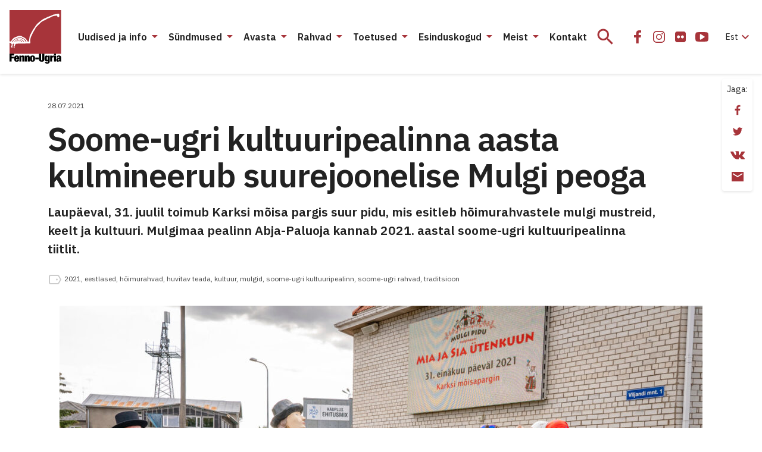

--- FILE ---
content_type: text/css
request_url: https://fennougria.ee/wp-content/cache/autoptimize/css/autoptimize_eace637125ac6984e9fb9131a68ebb42.css
body_size: 63481
content:
img:is([sizes="auto" i],[sizes^="auto," i]){contain-intrinsic-size:3000px 1500px}
img.wp-smiley,img.emoji{display:inline !important;border:none !important;box-shadow:none !important;height:1em !important;width:1em !important;margin:0 .07em !important;vertical-align:-.1em !important;background:0 0 !important;padding:0 !important}
@charset "UTF-8";.wp-block-archives{box-sizing:border-box}.wp-block-archives-dropdown label{display:block}.wp-block-avatar{line-height:0}.wp-block-avatar,.wp-block-avatar img{box-sizing:border-box}.wp-block-avatar.aligncenter{text-align:center}.wp-block-audio{box-sizing:border-box}.wp-block-audio :where(figcaption){margin-bottom:1em;margin-top:.5em}.wp-block-audio audio{min-width:300px;width:100%}.wp-block-button__link{align-content:center;box-sizing:border-box;cursor:pointer;display:inline-block;height:100%;text-align:center;word-break:break-word}.wp-block-button__link.aligncenter{text-align:center}.wp-block-button__link.alignright{text-align:right}:where(.wp-block-button__link){border-radius:9999px;box-shadow:none;padding:calc(.667em + 2px) calc(1.333em + 2px);text-decoration:none}.wp-block-button[style*=text-decoration] .wp-block-button__link{text-decoration:inherit}.wp-block-buttons>.wp-block-button.has-custom-width{max-width:none}.wp-block-buttons>.wp-block-button.has-custom-width .wp-block-button__link{width:100%}.wp-block-buttons>.wp-block-button.has-custom-font-size .wp-block-button__link{font-size:inherit}.wp-block-buttons>.wp-block-button.wp-block-button__width-25{width:calc(25% - var(--wp--style--block-gap, .5em)*.75)}.wp-block-buttons>.wp-block-button.wp-block-button__width-50{width:calc(50% - var(--wp--style--block-gap, .5em)*.5)}.wp-block-buttons>.wp-block-button.wp-block-button__width-75{width:calc(75% - var(--wp--style--block-gap, .5em)*.25)}.wp-block-buttons>.wp-block-button.wp-block-button__width-100{flex-basis:100%;width:100%}.wp-block-buttons.is-vertical>.wp-block-button.wp-block-button__width-25{width:25%}.wp-block-buttons.is-vertical>.wp-block-button.wp-block-button__width-50{width:50%}.wp-block-buttons.is-vertical>.wp-block-button.wp-block-button__width-75{width:75%}.wp-block-button.is-style-squared,.wp-block-button__link.wp-block-button.is-style-squared{border-radius:0}.wp-block-button.no-border-radius,.wp-block-button__link.no-border-radius{border-radius:0!important}:root :where(.wp-block-button .wp-block-button__link.is-style-outline),:root :where(.wp-block-button.is-style-outline>.wp-block-button__link){border:2px solid;padding:.667em 1.333em}:root :where(.wp-block-button .wp-block-button__link.is-style-outline:not(.has-text-color)),:root :where(.wp-block-button.is-style-outline>.wp-block-button__link:not(.has-text-color)){color:currentColor}:root :where(.wp-block-button .wp-block-button__link.is-style-outline:not(.has-background)),:root :where(.wp-block-button.is-style-outline>.wp-block-button__link:not(.has-background)){background-color:initial;background-image:none}.wp-block-buttons{box-sizing:border-box}.wp-block-buttons.is-vertical{flex-direction:column}.wp-block-buttons.is-vertical>.wp-block-button:last-child{margin-bottom:0}.wp-block-buttons>.wp-block-button{display:inline-block;margin:0}.wp-block-buttons.is-content-justification-left{justify-content:flex-start}.wp-block-buttons.is-content-justification-left.is-vertical{align-items:flex-start}.wp-block-buttons.is-content-justification-center{justify-content:center}.wp-block-buttons.is-content-justification-center.is-vertical{align-items:center}.wp-block-buttons.is-content-justification-right{justify-content:flex-end}.wp-block-buttons.is-content-justification-right.is-vertical{align-items:flex-end}.wp-block-buttons.is-content-justification-space-between{justify-content:space-between}.wp-block-buttons.aligncenter{text-align:center}.wp-block-buttons:not(.is-content-justification-space-between,.is-content-justification-right,.is-content-justification-left,.is-content-justification-center) .wp-block-button.aligncenter{margin-left:auto;margin-right:auto;width:100%}.wp-block-buttons[style*=text-decoration] .wp-block-button,.wp-block-buttons[style*=text-decoration] .wp-block-button__link{text-decoration:inherit}.wp-block-buttons.has-custom-font-size .wp-block-button__link{font-size:inherit}.wp-block-buttons .wp-block-button__link{width:100%}.wp-block-button.aligncenter,.wp-block-calendar{text-align:center}.wp-block-calendar td,.wp-block-calendar th{border:1px solid;padding:.25em}.wp-block-calendar th{font-weight:400}.wp-block-calendar caption{background-color:inherit}.wp-block-calendar table{border-collapse:collapse;width:100%}.wp-block-calendar table:where(:not(.has-text-color)){color:#40464d}.wp-block-calendar table:where(:not(.has-text-color)) td,.wp-block-calendar table:where(:not(.has-text-color)) th{border-color:#ddd}.wp-block-calendar table.has-background th{background-color:inherit}.wp-block-calendar table.has-text-color th{color:inherit}:where(.wp-block-calendar table:not(.has-background) th){background:#ddd}.wp-block-categories{box-sizing:border-box}.wp-block-categories.alignleft{margin-right:2em}.wp-block-categories.alignright{margin-left:2em}.wp-block-categories.wp-block-categories-dropdown.aligncenter{text-align:center}.wp-block-categories .wp-block-categories__label{display:block;width:100%}.wp-block-code{box-sizing:border-box}.wp-block-code code{
  /*!rtl:begin:ignore*/direction:ltr;display:block;font-family:inherit;overflow-wrap:break-word;text-align:initial;white-space:pre-wrap
  /*!rtl:end:ignore*/}.wp-block-columns{align-items:normal!important;box-sizing:border-box;display:flex;flex-wrap:wrap!important}@media (min-width:782px){.wp-block-columns{flex-wrap:nowrap!important}}.wp-block-columns.are-vertically-aligned-top{align-items:flex-start}.wp-block-columns.are-vertically-aligned-center{align-items:center}.wp-block-columns.are-vertically-aligned-bottom{align-items:flex-end}@media (max-width:781px){.wp-block-columns:not(.is-not-stacked-on-mobile)>.wp-block-column{flex-basis:100%!important}}@media (min-width:782px){.wp-block-columns:not(.is-not-stacked-on-mobile)>.wp-block-column{flex-basis:0;flex-grow:1}.wp-block-columns:not(.is-not-stacked-on-mobile)>.wp-block-column[style*=flex-basis]{flex-grow:0}}.wp-block-columns.is-not-stacked-on-mobile{flex-wrap:nowrap!important}.wp-block-columns.is-not-stacked-on-mobile>.wp-block-column{flex-basis:0;flex-grow:1}.wp-block-columns.is-not-stacked-on-mobile>.wp-block-column[style*=flex-basis]{flex-grow:0}:where(.wp-block-columns){margin-bottom:1.75em}:where(.wp-block-columns.has-background){padding:1.25em 2.375em}.wp-block-column{flex-grow:1;min-width:0;overflow-wrap:break-word;word-break:break-word}.wp-block-column.is-vertically-aligned-top{align-self:flex-start}.wp-block-column.is-vertically-aligned-center{align-self:center}.wp-block-column.is-vertically-aligned-bottom{align-self:flex-end}.wp-block-column.is-vertically-aligned-stretch{align-self:stretch}.wp-block-column.is-vertically-aligned-bottom,.wp-block-column.is-vertically-aligned-center,.wp-block-column.is-vertically-aligned-top{width:100%}.wp-block-post-comments{box-sizing:border-box}.wp-block-post-comments .alignleft{float:left}.wp-block-post-comments .alignright{float:right}.wp-block-post-comments .navigation:after{clear:both;content:"";display:table}.wp-block-post-comments .commentlist{clear:both;list-style:none;margin:0;padding:0}.wp-block-post-comments .commentlist .comment{min-height:2.25em;padding-left:3.25em}.wp-block-post-comments .commentlist .comment p{font-size:1em;line-height:1.8;margin:1em 0}.wp-block-post-comments .commentlist .children{list-style:none;margin:0;padding:0}.wp-block-post-comments .comment-author{line-height:1.5}.wp-block-post-comments .comment-author .avatar{border-radius:1.5em;display:block;float:left;height:2.5em;margin-right:.75em;margin-top:.5em;width:2.5em}.wp-block-post-comments .comment-author cite{font-style:normal}.wp-block-post-comments .comment-meta{font-size:.875em;line-height:1.5}.wp-block-post-comments .comment-meta b{font-weight:400}.wp-block-post-comments .comment-meta .comment-awaiting-moderation{display:block;margin-bottom:1em;margin-top:1em}.wp-block-post-comments .comment-body .commentmetadata{font-size:.875em}.wp-block-post-comments .comment-form-author label,.wp-block-post-comments .comment-form-comment label,.wp-block-post-comments .comment-form-email label,.wp-block-post-comments .comment-form-url label{display:block;margin-bottom:.25em}.wp-block-post-comments .comment-form input:not([type=submit]):not([type=checkbox]),.wp-block-post-comments .comment-form textarea{box-sizing:border-box;display:block;width:100%}.wp-block-post-comments .comment-form-cookies-consent{display:flex;gap:.25em}.wp-block-post-comments .comment-form-cookies-consent #wp-comment-cookies-consent{margin-top:.35em}.wp-block-post-comments .comment-reply-title{margin-bottom:0}.wp-block-post-comments .comment-reply-title :where(small){font-size:var(--wp--preset--font-size--medium,smaller);margin-left:.5em}.wp-block-post-comments .reply{font-size:.875em;margin-bottom:1.4em}.wp-block-post-comments input:not([type=submit]),.wp-block-post-comments textarea{border:1px solid #949494;font-family:inherit;font-size:1em}.wp-block-post-comments input:not([type=submit]):not([type=checkbox]),.wp-block-post-comments textarea{padding:calc(.667em + 2px)}:where(.wp-block-post-comments input[type=submit]){border:none}.wp-block-comments{box-sizing:border-box}.wp-block-comments-pagination>.wp-block-comments-pagination-next,.wp-block-comments-pagination>.wp-block-comments-pagination-numbers,.wp-block-comments-pagination>.wp-block-comments-pagination-previous{font-size:inherit;margin-bottom:.5em;margin-right:.5em}.wp-block-comments-pagination>.wp-block-comments-pagination-next:last-child,.wp-block-comments-pagination>.wp-block-comments-pagination-numbers:last-child,.wp-block-comments-pagination>.wp-block-comments-pagination-previous:last-child{margin-right:0}.wp-block-comments-pagination .wp-block-comments-pagination-previous-arrow{display:inline-block;margin-right:1ch}.wp-block-comments-pagination .wp-block-comments-pagination-previous-arrow:not(.is-arrow-chevron){transform:scaleX(1)}.wp-block-comments-pagination .wp-block-comments-pagination-next-arrow{display:inline-block;margin-left:1ch}.wp-block-comments-pagination .wp-block-comments-pagination-next-arrow:not(.is-arrow-chevron){transform:scaleX(1)}.wp-block-comments-pagination.aligncenter{justify-content:center}.wp-block-comment-template{box-sizing:border-box;list-style:none;margin-bottom:0;max-width:100%;padding:0}.wp-block-comment-template li{clear:both}.wp-block-comment-template ol{list-style:none;margin-bottom:0;max-width:100%;padding-left:2rem}.wp-block-comment-template.alignleft{float:left}.wp-block-comment-template.aligncenter{margin-left:auto;margin-right:auto;width:fit-content}.wp-block-comment-template.alignright{float:right}.wp-block-comment-date{box-sizing:border-box}.comment-awaiting-moderation{display:block;font-size:.875em;line-height:1.5}.wp-block-comment-author-name,.wp-block-comment-content,.wp-block-comment-edit-link,.wp-block-comment-reply-link{box-sizing:border-box}.wp-block-cover,.wp-block-cover-image{align-items:center;background-position:50%;box-sizing:border-box;display:flex;justify-content:center;min-height:430px;overflow:hidden;overflow:clip;padding:1em;position:relative}.wp-block-cover .has-background-dim:not([class*=-background-color]),.wp-block-cover-image .has-background-dim:not([class*=-background-color]),.wp-block-cover-image.has-background-dim:not([class*=-background-color]),.wp-block-cover.has-background-dim:not([class*=-background-color]){background-color:#000}.wp-block-cover .has-background-dim.has-background-gradient,.wp-block-cover-image .has-background-dim.has-background-gradient{background-color:initial}.wp-block-cover-image.has-background-dim:before,.wp-block-cover.has-background-dim:before{background-color:inherit;content:""}.wp-block-cover .wp-block-cover__background,.wp-block-cover .wp-block-cover__gradient-background,.wp-block-cover-image .wp-block-cover__background,.wp-block-cover-image .wp-block-cover__gradient-background,.wp-block-cover-image.has-background-dim:not(.has-background-gradient):before,.wp-block-cover.has-background-dim:not(.has-background-gradient):before{bottom:0;left:0;opacity:.5;position:absolute;right:0;top:0}.wp-block-cover-image.has-background-dim.has-background-dim-10 .wp-block-cover__background,.wp-block-cover-image.has-background-dim.has-background-dim-10 .wp-block-cover__gradient-background,.wp-block-cover-image.has-background-dim.has-background-dim-10:not(.has-background-gradient):before,.wp-block-cover.has-background-dim.has-background-dim-10 .wp-block-cover__background,.wp-block-cover.has-background-dim.has-background-dim-10 .wp-block-cover__gradient-background,.wp-block-cover.has-background-dim.has-background-dim-10:not(.has-background-gradient):before{opacity:.1}.wp-block-cover-image.has-background-dim.has-background-dim-20 .wp-block-cover__background,.wp-block-cover-image.has-background-dim.has-background-dim-20 .wp-block-cover__gradient-background,.wp-block-cover-image.has-background-dim.has-background-dim-20:not(.has-background-gradient):before,.wp-block-cover.has-background-dim.has-background-dim-20 .wp-block-cover__background,.wp-block-cover.has-background-dim.has-background-dim-20 .wp-block-cover__gradient-background,.wp-block-cover.has-background-dim.has-background-dim-20:not(.has-background-gradient):before{opacity:.2}.wp-block-cover-image.has-background-dim.has-background-dim-30 .wp-block-cover__background,.wp-block-cover-image.has-background-dim.has-background-dim-30 .wp-block-cover__gradient-background,.wp-block-cover-image.has-background-dim.has-background-dim-30:not(.has-background-gradient):before,.wp-block-cover.has-background-dim.has-background-dim-30 .wp-block-cover__background,.wp-block-cover.has-background-dim.has-background-dim-30 .wp-block-cover__gradient-background,.wp-block-cover.has-background-dim.has-background-dim-30:not(.has-background-gradient):before{opacity:.3}.wp-block-cover-image.has-background-dim.has-background-dim-40 .wp-block-cover__background,.wp-block-cover-image.has-background-dim.has-background-dim-40 .wp-block-cover__gradient-background,.wp-block-cover-image.has-background-dim.has-background-dim-40:not(.has-background-gradient):before,.wp-block-cover.has-background-dim.has-background-dim-40 .wp-block-cover__background,.wp-block-cover.has-background-dim.has-background-dim-40 .wp-block-cover__gradient-background,.wp-block-cover.has-background-dim.has-background-dim-40:not(.has-background-gradient):before{opacity:.4}.wp-block-cover-image.has-background-dim.has-background-dim-50 .wp-block-cover__background,.wp-block-cover-image.has-background-dim.has-background-dim-50 .wp-block-cover__gradient-background,.wp-block-cover-image.has-background-dim.has-background-dim-50:not(.has-background-gradient):before,.wp-block-cover.has-background-dim.has-background-dim-50 .wp-block-cover__background,.wp-block-cover.has-background-dim.has-background-dim-50 .wp-block-cover__gradient-background,.wp-block-cover.has-background-dim.has-background-dim-50:not(.has-background-gradient):before{opacity:.5}.wp-block-cover-image.has-background-dim.has-background-dim-60 .wp-block-cover__background,.wp-block-cover-image.has-background-dim.has-background-dim-60 .wp-block-cover__gradient-background,.wp-block-cover-image.has-background-dim.has-background-dim-60:not(.has-background-gradient):before,.wp-block-cover.has-background-dim.has-background-dim-60 .wp-block-cover__background,.wp-block-cover.has-background-dim.has-background-dim-60 .wp-block-cover__gradient-background,.wp-block-cover.has-background-dim.has-background-dim-60:not(.has-background-gradient):before{opacity:.6}.wp-block-cover-image.has-background-dim.has-background-dim-70 .wp-block-cover__background,.wp-block-cover-image.has-background-dim.has-background-dim-70 .wp-block-cover__gradient-background,.wp-block-cover-image.has-background-dim.has-background-dim-70:not(.has-background-gradient):before,.wp-block-cover.has-background-dim.has-background-dim-70 .wp-block-cover__background,.wp-block-cover.has-background-dim.has-background-dim-70 .wp-block-cover__gradient-background,.wp-block-cover.has-background-dim.has-background-dim-70:not(.has-background-gradient):before{opacity:.7}.wp-block-cover-image.has-background-dim.has-background-dim-80 .wp-block-cover__background,.wp-block-cover-image.has-background-dim.has-background-dim-80 .wp-block-cover__gradient-background,.wp-block-cover-image.has-background-dim.has-background-dim-80:not(.has-background-gradient):before,.wp-block-cover.has-background-dim.has-background-dim-80 .wp-block-cover__background,.wp-block-cover.has-background-dim.has-background-dim-80 .wp-block-cover__gradient-background,.wp-block-cover.has-background-dim.has-background-dim-80:not(.has-background-gradient):before{opacity:.8}.wp-block-cover-image.has-background-dim.has-background-dim-90 .wp-block-cover__background,.wp-block-cover-image.has-background-dim.has-background-dim-90 .wp-block-cover__gradient-background,.wp-block-cover-image.has-background-dim.has-background-dim-90:not(.has-background-gradient):before,.wp-block-cover.has-background-dim.has-background-dim-90 .wp-block-cover__background,.wp-block-cover.has-background-dim.has-background-dim-90 .wp-block-cover__gradient-background,.wp-block-cover.has-background-dim.has-background-dim-90:not(.has-background-gradient):before{opacity:.9}.wp-block-cover-image.has-background-dim.has-background-dim-100 .wp-block-cover__background,.wp-block-cover-image.has-background-dim.has-background-dim-100 .wp-block-cover__gradient-background,.wp-block-cover-image.has-background-dim.has-background-dim-100:not(.has-background-gradient):before,.wp-block-cover.has-background-dim.has-background-dim-100 .wp-block-cover__background,.wp-block-cover.has-background-dim.has-background-dim-100 .wp-block-cover__gradient-background,.wp-block-cover.has-background-dim.has-background-dim-100:not(.has-background-gradient):before{opacity:1}.wp-block-cover .wp-block-cover__background.has-background-dim.has-background-dim-0,.wp-block-cover .wp-block-cover__gradient-background.has-background-dim.has-background-dim-0,.wp-block-cover-image .wp-block-cover__background.has-background-dim.has-background-dim-0,.wp-block-cover-image .wp-block-cover__gradient-background.has-background-dim.has-background-dim-0{opacity:0}.wp-block-cover .wp-block-cover__background.has-background-dim.has-background-dim-10,.wp-block-cover .wp-block-cover__gradient-background.has-background-dim.has-background-dim-10,.wp-block-cover-image .wp-block-cover__background.has-background-dim.has-background-dim-10,.wp-block-cover-image .wp-block-cover__gradient-background.has-background-dim.has-background-dim-10{opacity:.1}.wp-block-cover .wp-block-cover__background.has-background-dim.has-background-dim-20,.wp-block-cover .wp-block-cover__gradient-background.has-background-dim.has-background-dim-20,.wp-block-cover-image .wp-block-cover__background.has-background-dim.has-background-dim-20,.wp-block-cover-image .wp-block-cover__gradient-background.has-background-dim.has-background-dim-20{opacity:.2}.wp-block-cover .wp-block-cover__background.has-background-dim.has-background-dim-30,.wp-block-cover .wp-block-cover__gradient-background.has-background-dim.has-background-dim-30,.wp-block-cover-image .wp-block-cover__background.has-background-dim.has-background-dim-30,.wp-block-cover-image .wp-block-cover__gradient-background.has-background-dim.has-background-dim-30{opacity:.3}.wp-block-cover .wp-block-cover__background.has-background-dim.has-background-dim-40,.wp-block-cover .wp-block-cover__gradient-background.has-background-dim.has-background-dim-40,.wp-block-cover-image .wp-block-cover__background.has-background-dim.has-background-dim-40,.wp-block-cover-image .wp-block-cover__gradient-background.has-background-dim.has-background-dim-40{opacity:.4}.wp-block-cover .wp-block-cover__background.has-background-dim.has-background-dim-50,.wp-block-cover .wp-block-cover__gradient-background.has-background-dim.has-background-dim-50,.wp-block-cover-image .wp-block-cover__background.has-background-dim.has-background-dim-50,.wp-block-cover-image .wp-block-cover__gradient-background.has-background-dim.has-background-dim-50{opacity:.5}.wp-block-cover .wp-block-cover__background.has-background-dim.has-background-dim-60,.wp-block-cover .wp-block-cover__gradient-background.has-background-dim.has-background-dim-60,.wp-block-cover-image .wp-block-cover__background.has-background-dim.has-background-dim-60,.wp-block-cover-image .wp-block-cover__gradient-background.has-background-dim.has-background-dim-60{opacity:.6}.wp-block-cover .wp-block-cover__background.has-background-dim.has-background-dim-70,.wp-block-cover .wp-block-cover__gradient-background.has-background-dim.has-background-dim-70,.wp-block-cover-image .wp-block-cover__background.has-background-dim.has-background-dim-70,.wp-block-cover-image .wp-block-cover__gradient-background.has-background-dim.has-background-dim-70{opacity:.7}.wp-block-cover .wp-block-cover__background.has-background-dim.has-background-dim-80,.wp-block-cover .wp-block-cover__gradient-background.has-background-dim.has-background-dim-80,.wp-block-cover-image .wp-block-cover__background.has-background-dim.has-background-dim-80,.wp-block-cover-image .wp-block-cover__gradient-background.has-background-dim.has-background-dim-80{opacity:.8}.wp-block-cover .wp-block-cover__background.has-background-dim.has-background-dim-90,.wp-block-cover .wp-block-cover__gradient-background.has-background-dim.has-background-dim-90,.wp-block-cover-image .wp-block-cover__background.has-background-dim.has-background-dim-90,.wp-block-cover-image .wp-block-cover__gradient-background.has-background-dim.has-background-dim-90{opacity:.9}.wp-block-cover .wp-block-cover__background.has-background-dim.has-background-dim-100,.wp-block-cover .wp-block-cover__gradient-background.has-background-dim.has-background-dim-100,.wp-block-cover-image .wp-block-cover__background.has-background-dim.has-background-dim-100,.wp-block-cover-image .wp-block-cover__gradient-background.has-background-dim.has-background-dim-100{opacity:1}.wp-block-cover-image.alignleft,.wp-block-cover-image.alignright,.wp-block-cover.alignleft,.wp-block-cover.alignright{max-width:420px;width:100%}.wp-block-cover-image.aligncenter,.wp-block-cover-image.alignleft,.wp-block-cover-image.alignright,.wp-block-cover.aligncenter,.wp-block-cover.alignleft,.wp-block-cover.alignright{display:flex}.wp-block-cover .wp-block-cover__inner-container,.wp-block-cover-image .wp-block-cover__inner-container{color:inherit;position:relative;width:100%}.wp-block-cover-image.is-position-top-left,.wp-block-cover.is-position-top-left{align-items:flex-start;justify-content:flex-start}.wp-block-cover-image.is-position-top-center,.wp-block-cover.is-position-top-center{align-items:flex-start;justify-content:center}.wp-block-cover-image.is-position-top-right,.wp-block-cover.is-position-top-right{align-items:flex-start;justify-content:flex-end}.wp-block-cover-image.is-position-center-left,.wp-block-cover.is-position-center-left{align-items:center;justify-content:flex-start}.wp-block-cover-image.is-position-center-center,.wp-block-cover.is-position-center-center{align-items:center;justify-content:center}.wp-block-cover-image.is-position-center-right,.wp-block-cover.is-position-center-right{align-items:center;justify-content:flex-end}.wp-block-cover-image.is-position-bottom-left,.wp-block-cover.is-position-bottom-left{align-items:flex-end;justify-content:flex-start}.wp-block-cover-image.is-position-bottom-center,.wp-block-cover.is-position-bottom-center{align-items:flex-end;justify-content:center}.wp-block-cover-image.is-position-bottom-right,.wp-block-cover.is-position-bottom-right{align-items:flex-end;justify-content:flex-end}.wp-block-cover-image.has-custom-content-position.has-custom-content-position .wp-block-cover__inner-container,.wp-block-cover.has-custom-content-position.has-custom-content-position .wp-block-cover__inner-container{margin:0}.wp-block-cover-image.has-custom-content-position.has-custom-content-position.is-position-bottom-left .wp-block-cover__inner-container,.wp-block-cover-image.has-custom-content-position.has-custom-content-position.is-position-bottom-right .wp-block-cover__inner-container,.wp-block-cover-image.has-custom-content-position.has-custom-content-position.is-position-center-left .wp-block-cover__inner-container,.wp-block-cover-image.has-custom-content-position.has-custom-content-position.is-position-center-right .wp-block-cover__inner-container,.wp-block-cover-image.has-custom-content-position.has-custom-content-position.is-position-top-left .wp-block-cover__inner-container,.wp-block-cover-image.has-custom-content-position.has-custom-content-position.is-position-top-right .wp-block-cover__inner-container,.wp-block-cover.has-custom-content-position.has-custom-content-position.is-position-bottom-left .wp-block-cover__inner-container,.wp-block-cover.has-custom-content-position.has-custom-content-position.is-position-bottom-right .wp-block-cover__inner-container,.wp-block-cover.has-custom-content-position.has-custom-content-position.is-position-center-left .wp-block-cover__inner-container,.wp-block-cover.has-custom-content-position.has-custom-content-position.is-position-center-right .wp-block-cover__inner-container,.wp-block-cover.has-custom-content-position.has-custom-content-position.is-position-top-left .wp-block-cover__inner-container,.wp-block-cover.has-custom-content-position.has-custom-content-position.is-position-top-right .wp-block-cover__inner-container{margin:0;width:auto}.wp-block-cover .wp-block-cover__image-background,.wp-block-cover video.wp-block-cover__video-background,.wp-block-cover-image .wp-block-cover__image-background,.wp-block-cover-image video.wp-block-cover__video-background{border:none;bottom:0;box-shadow:none;height:100%;left:0;margin:0;max-height:none;max-width:none;object-fit:cover;outline:none;padding:0;position:absolute;right:0;top:0;width:100%}.wp-block-cover-image.has-parallax,.wp-block-cover.has-parallax,.wp-block-cover__image-background.has-parallax,video.wp-block-cover__video-background.has-parallax{background-attachment:fixed;background-repeat:no-repeat;background-size:cover}@supports (-webkit-touch-callout:inherit){.wp-block-cover-image.has-parallax,.wp-block-cover.has-parallax,.wp-block-cover__image-background.has-parallax,video.wp-block-cover__video-background.has-parallax{background-attachment:scroll}}@media (prefers-reduced-motion:reduce){.wp-block-cover-image.has-parallax,.wp-block-cover.has-parallax,.wp-block-cover__image-background.has-parallax,video.wp-block-cover__video-background.has-parallax{background-attachment:scroll}}.wp-block-cover-image.is-repeated,.wp-block-cover.is-repeated,.wp-block-cover__image-background.is-repeated,video.wp-block-cover__video-background.is-repeated{background-repeat:repeat;background-size:auto}.wp-block-cover-image-text,.wp-block-cover-image-text a,.wp-block-cover-image-text a:active,.wp-block-cover-image-text a:focus,.wp-block-cover-image-text a:hover,.wp-block-cover-text,.wp-block-cover-text a,.wp-block-cover-text a:active,.wp-block-cover-text a:focus,.wp-block-cover-text a:hover,section.wp-block-cover-image h2,section.wp-block-cover-image h2 a,section.wp-block-cover-image h2 a:active,section.wp-block-cover-image h2 a:focus,section.wp-block-cover-image h2 a:hover{color:#fff}.wp-block-cover-image .wp-block-cover.has-left-content{justify-content:flex-start}.wp-block-cover-image .wp-block-cover.has-right-content{justify-content:flex-end}.wp-block-cover-image.has-left-content .wp-block-cover-image-text,.wp-block-cover.has-left-content .wp-block-cover-text,section.wp-block-cover-image.has-left-content>h2{margin-left:0;text-align:left}.wp-block-cover-image.has-right-content .wp-block-cover-image-text,.wp-block-cover.has-right-content .wp-block-cover-text,section.wp-block-cover-image.has-right-content>h2{margin-right:0;text-align:right}.wp-block-cover .wp-block-cover-text,.wp-block-cover-image .wp-block-cover-image-text,section.wp-block-cover-image>h2{font-size:2em;line-height:1.25;margin-bottom:0;max-width:840px;padding:.44em;text-align:center;z-index:1}:where(.wp-block-cover-image:not(.has-text-color)),:where(.wp-block-cover:not(.has-text-color)){color:#fff}:where(.wp-block-cover-image.is-light:not(.has-text-color)),:where(.wp-block-cover.is-light:not(.has-text-color)){color:#000}:root :where(.wp-block-cover h1:not(.has-text-color)),:root :where(.wp-block-cover h2:not(.has-text-color)),:root :where(.wp-block-cover h3:not(.has-text-color)),:root :where(.wp-block-cover h4:not(.has-text-color)),:root :where(.wp-block-cover h5:not(.has-text-color)),:root :where(.wp-block-cover h6:not(.has-text-color)),:root :where(.wp-block-cover p:not(.has-text-color)){color:inherit}body:not(.editor-styles-wrapper) .wp-block-cover:not(.wp-block-cover:has(.wp-block-cover__background+.wp-block-cover__inner-container)) .wp-block-cover__image-background,body:not(.editor-styles-wrapper) .wp-block-cover:not(.wp-block-cover:has(.wp-block-cover__background+.wp-block-cover__inner-container)) .wp-block-cover__video-background{z-index:0}body:not(.editor-styles-wrapper) .wp-block-cover:not(.wp-block-cover:has(.wp-block-cover__background+.wp-block-cover__inner-container)) .wp-block-cover__background,body:not(.editor-styles-wrapper) .wp-block-cover:not(.wp-block-cover:has(.wp-block-cover__background+.wp-block-cover__inner-container)) .wp-block-cover__gradient-background,body:not(.editor-styles-wrapper) .wp-block-cover:not(.wp-block-cover:has(.wp-block-cover__background+.wp-block-cover__inner-container)) .wp-block-cover__inner-container,body:not(.editor-styles-wrapper) .wp-block-cover:not(.wp-block-cover:has(.wp-block-cover__background+.wp-block-cover__inner-container)).has-background-dim:not(.has-background-gradient):before{z-index:1}.has-modal-open body:not(.editor-styles-wrapper) .wp-block-cover:not(.wp-block-cover:has(.wp-block-cover__background+.wp-block-cover__inner-container)) .wp-block-cover__inner-container{z-index:auto}.wp-block-details{box-sizing:border-box}.wp-block-details summary{cursor:pointer}.wp-block-embed.alignleft,.wp-block-embed.alignright,.wp-block[data-align=left]>[data-type="core/embed"],.wp-block[data-align=right]>[data-type="core/embed"]{max-width:360px;width:100%}.wp-block-embed.alignleft .wp-block-embed__wrapper,.wp-block-embed.alignright .wp-block-embed__wrapper,.wp-block[data-align=left]>[data-type="core/embed"] .wp-block-embed__wrapper,.wp-block[data-align=right]>[data-type="core/embed"] .wp-block-embed__wrapper{min-width:280px}.wp-block-cover .wp-block-embed{min-height:240px;min-width:320px}.wp-block-embed{overflow-wrap:break-word}.wp-block-embed :where(figcaption){margin-bottom:1em;margin-top:.5em}.wp-block-embed iframe{max-width:100%}.wp-block-embed__wrapper{position:relative}.wp-embed-responsive .wp-has-aspect-ratio .wp-block-embed__wrapper:before{content:"";display:block;padding-top:50%}.wp-embed-responsive .wp-has-aspect-ratio iframe{bottom:0;height:100%;left:0;position:absolute;right:0;top:0;width:100%}.wp-embed-responsive .wp-embed-aspect-21-9 .wp-block-embed__wrapper:before{padding-top:42.85%}.wp-embed-responsive .wp-embed-aspect-18-9 .wp-block-embed__wrapper:before{padding-top:50%}.wp-embed-responsive .wp-embed-aspect-16-9 .wp-block-embed__wrapper:before{padding-top:56.25%}.wp-embed-responsive .wp-embed-aspect-4-3 .wp-block-embed__wrapper:before{padding-top:75%}.wp-embed-responsive .wp-embed-aspect-1-1 .wp-block-embed__wrapper:before{padding-top:100%}.wp-embed-responsive .wp-embed-aspect-9-16 .wp-block-embed__wrapper:before{padding-top:177.77%}.wp-embed-responsive .wp-embed-aspect-1-2 .wp-block-embed__wrapper:before{padding-top:200%}.wp-block-file{box-sizing:border-box}.wp-block-file:not(.wp-element-button){font-size:.8em}.wp-block-file.aligncenter{text-align:center}.wp-block-file.alignright{text-align:right}.wp-block-file *+.wp-block-file__button{margin-left:.75em}:where(.wp-block-file){margin-bottom:1.5em}.wp-block-file__embed{margin-bottom:1em}:where(.wp-block-file__button){border-radius:2em;display:inline-block;padding:.5em 1em}:where(.wp-block-file__button):is(a):active,:where(.wp-block-file__button):is(a):focus,:where(.wp-block-file__button):is(a):hover,:where(.wp-block-file__button):is(a):visited{box-shadow:none;color:#fff;opacity:.85;text-decoration:none}.wp-block-form-input__label{display:flex;flex-direction:column;gap:.25em;margin-bottom:.5em;width:100%}.wp-block-form-input__label.is-label-inline{align-items:center;flex-direction:row;gap:.5em}.wp-block-form-input__label.is-label-inline .wp-block-form-input__label-content{margin-bottom:.5em}.wp-block-form-input__label:has(input[type=checkbox]){flex-direction:row;width:fit-content}.wp-block-form-input__label:has(input[type=checkbox]) .wp-block-form-input__label-content{margin:0}.wp-block-form-input__label:has(.wp-block-form-input__label-content+input[type=checkbox]){flex-direction:row-reverse}.wp-block-form-input__label-content{width:fit-content}.wp-block-form-input__input{font-size:1em;margin-bottom:.5em;padding:0 .5em}.wp-block-form-input__input[type=date],.wp-block-form-input__input[type=datetime-local],.wp-block-form-input__input[type=datetime],.wp-block-form-input__input[type=email],.wp-block-form-input__input[type=month],.wp-block-form-input__input[type=number],.wp-block-form-input__input[type=password],.wp-block-form-input__input[type=search],.wp-block-form-input__input[type=tel],.wp-block-form-input__input[type=text],.wp-block-form-input__input[type=time],.wp-block-form-input__input[type=url],.wp-block-form-input__input[type=week]{border:1px solid;line-height:2;min-height:2em}textarea.wp-block-form-input__input{min-height:10em}.blocks-gallery-grid:not(.has-nested-images),.wp-block-gallery:not(.has-nested-images){display:flex;flex-wrap:wrap;list-style-type:none;margin:0;padding:0}.blocks-gallery-grid:not(.has-nested-images) .blocks-gallery-image,.blocks-gallery-grid:not(.has-nested-images) .blocks-gallery-item,.wp-block-gallery:not(.has-nested-images) .blocks-gallery-image,.wp-block-gallery:not(.has-nested-images) .blocks-gallery-item{display:flex;flex-direction:column;flex-grow:1;justify-content:center;margin:0 1em 1em 0;position:relative;width:calc(50% - 1em)}.blocks-gallery-grid:not(.has-nested-images) .blocks-gallery-image:nth-of-type(2n),.blocks-gallery-grid:not(.has-nested-images) .blocks-gallery-item:nth-of-type(2n),.wp-block-gallery:not(.has-nested-images) .blocks-gallery-image:nth-of-type(2n),.wp-block-gallery:not(.has-nested-images) .blocks-gallery-item:nth-of-type(2n){margin-right:0}.blocks-gallery-grid:not(.has-nested-images) .blocks-gallery-image figure,.blocks-gallery-grid:not(.has-nested-images) .blocks-gallery-item figure,.wp-block-gallery:not(.has-nested-images) .blocks-gallery-image figure,.wp-block-gallery:not(.has-nested-images) .blocks-gallery-item figure{align-items:flex-end;display:flex;height:100%;justify-content:flex-start;margin:0}.blocks-gallery-grid:not(.has-nested-images) .blocks-gallery-image img,.blocks-gallery-grid:not(.has-nested-images) .blocks-gallery-item img,.wp-block-gallery:not(.has-nested-images) .blocks-gallery-image img,.wp-block-gallery:not(.has-nested-images) .blocks-gallery-item img{display:block;height:auto;max-width:100%;width:auto}.blocks-gallery-grid:not(.has-nested-images) .blocks-gallery-image figcaption,.blocks-gallery-grid:not(.has-nested-images) .blocks-gallery-item figcaption,.wp-block-gallery:not(.has-nested-images) .blocks-gallery-image figcaption,.wp-block-gallery:not(.has-nested-images) .blocks-gallery-item figcaption{background:linear-gradient(0deg,#000000b3,#0000004d 70%,#0000);bottom:0;box-sizing:border-box;color:#fff;font-size:.8em;margin:0;max-height:100%;overflow:auto;padding:3em .77em .7em;position:absolute;text-align:center;width:100%;z-index:2}.blocks-gallery-grid:not(.has-nested-images) .blocks-gallery-image figcaption img,.blocks-gallery-grid:not(.has-nested-images) .blocks-gallery-item figcaption img,.wp-block-gallery:not(.has-nested-images) .blocks-gallery-image figcaption img,.wp-block-gallery:not(.has-nested-images) .blocks-gallery-item figcaption img{display:inline}.blocks-gallery-grid:not(.has-nested-images) figcaption,.wp-block-gallery:not(.has-nested-images) figcaption{flex-grow:1}.blocks-gallery-grid:not(.has-nested-images).is-cropped .blocks-gallery-image a,.blocks-gallery-grid:not(.has-nested-images).is-cropped .blocks-gallery-image img,.blocks-gallery-grid:not(.has-nested-images).is-cropped .blocks-gallery-item a,.blocks-gallery-grid:not(.has-nested-images).is-cropped .blocks-gallery-item img,.wp-block-gallery:not(.has-nested-images).is-cropped .blocks-gallery-image a,.wp-block-gallery:not(.has-nested-images).is-cropped .blocks-gallery-image img,.wp-block-gallery:not(.has-nested-images).is-cropped .blocks-gallery-item a,.wp-block-gallery:not(.has-nested-images).is-cropped .blocks-gallery-item img{flex:1;height:100%;object-fit:cover;width:100%}.blocks-gallery-grid:not(.has-nested-images).columns-1 .blocks-gallery-image,.blocks-gallery-grid:not(.has-nested-images).columns-1 .blocks-gallery-item,.wp-block-gallery:not(.has-nested-images).columns-1 .blocks-gallery-image,.wp-block-gallery:not(.has-nested-images).columns-1 .blocks-gallery-item{margin-right:0;width:100%}@media (min-width:600px){.blocks-gallery-grid:not(.has-nested-images).columns-3 .blocks-gallery-image,.blocks-gallery-grid:not(.has-nested-images).columns-3 .blocks-gallery-item,.wp-block-gallery:not(.has-nested-images).columns-3 .blocks-gallery-image,.wp-block-gallery:not(.has-nested-images).columns-3 .blocks-gallery-item{margin-right:1em;width:calc(33.33333% - .66667em)}.blocks-gallery-grid:not(.has-nested-images).columns-4 .blocks-gallery-image,.blocks-gallery-grid:not(.has-nested-images).columns-4 .blocks-gallery-item,.wp-block-gallery:not(.has-nested-images).columns-4 .blocks-gallery-image,.wp-block-gallery:not(.has-nested-images).columns-4 .blocks-gallery-item{margin-right:1em;width:calc(25% - .75em)}.blocks-gallery-grid:not(.has-nested-images).columns-5 .blocks-gallery-image,.blocks-gallery-grid:not(.has-nested-images).columns-5 .blocks-gallery-item,.wp-block-gallery:not(.has-nested-images).columns-5 .blocks-gallery-image,.wp-block-gallery:not(.has-nested-images).columns-5 .blocks-gallery-item{margin-right:1em;width:calc(20% - .8em)}.blocks-gallery-grid:not(.has-nested-images).columns-6 .blocks-gallery-image,.blocks-gallery-grid:not(.has-nested-images).columns-6 .blocks-gallery-item,.wp-block-gallery:not(.has-nested-images).columns-6 .blocks-gallery-image,.wp-block-gallery:not(.has-nested-images).columns-6 .blocks-gallery-item{margin-right:1em;width:calc(16.66667% - .83333em)}.blocks-gallery-grid:not(.has-nested-images).columns-7 .blocks-gallery-image,.blocks-gallery-grid:not(.has-nested-images).columns-7 .blocks-gallery-item,.wp-block-gallery:not(.has-nested-images).columns-7 .blocks-gallery-image,.wp-block-gallery:not(.has-nested-images).columns-7 .blocks-gallery-item{margin-right:1em;width:calc(14.28571% - .85714em)}.blocks-gallery-grid:not(.has-nested-images).columns-8 .blocks-gallery-image,.blocks-gallery-grid:not(.has-nested-images).columns-8 .blocks-gallery-item,.wp-block-gallery:not(.has-nested-images).columns-8 .blocks-gallery-image,.wp-block-gallery:not(.has-nested-images).columns-8 .blocks-gallery-item{margin-right:1em;width:calc(12.5% - .875em)}.blocks-gallery-grid:not(.has-nested-images).columns-1 .blocks-gallery-image:nth-of-type(1n),.blocks-gallery-grid:not(.has-nested-images).columns-1 .blocks-gallery-item:nth-of-type(1n),.blocks-gallery-grid:not(.has-nested-images).columns-2 .blocks-gallery-image:nth-of-type(2n),.blocks-gallery-grid:not(.has-nested-images).columns-2 .blocks-gallery-item:nth-of-type(2n),.blocks-gallery-grid:not(.has-nested-images).columns-3 .blocks-gallery-image:nth-of-type(3n),.blocks-gallery-grid:not(.has-nested-images).columns-3 .blocks-gallery-item:nth-of-type(3n),.blocks-gallery-grid:not(.has-nested-images).columns-4 .blocks-gallery-image:nth-of-type(4n),.blocks-gallery-grid:not(.has-nested-images).columns-4 .blocks-gallery-item:nth-of-type(4n),.blocks-gallery-grid:not(.has-nested-images).columns-5 .blocks-gallery-image:nth-of-type(5n),.blocks-gallery-grid:not(.has-nested-images).columns-5 .blocks-gallery-item:nth-of-type(5n),.blocks-gallery-grid:not(.has-nested-images).columns-6 .blocks-gallery-image:nth-of-type(6n),.blocks-gallery-grid:not(.has-nested-images).columns-6 .blocks-gallery-item:nth-of-type(6n),.blocks-gallery-grid:not(.has-nested-images).columns-7 .blocks-gallery-image:nth-of-type(7n),.blocks-gallery-grid:not(.has-nested-images).columns-7 .blocks-gallery-item:nth-of-type(7n),.blocks-gallery-grid:not(.has-nested-images).columns-8 .blocks-gallery-image:nth-of-type(8n),.blocks-gallery-grid:not(.has-nested-images).columns-8 .blocks-gallery-item:nth-of-type(8n),.wp-block-gallery:not(.has-nested-images).columns-1 .blocks-gallery-image:nth-of-type(1n),.wp-block-gallery:not(.has-nested-images).columns-1 .blocks-gallery-item:nth-of-type(1n),.wp-block-gallery:not(.has-nested-images).columns-2 .blocks-gallery-image:nth-of-type(2n),.wp-block-gallery:not(.has-nested-images).columns-2 .blocks-gallery-item:nth-of-type(2n),.wp-block-gallery:not(.has-nested-images).columns-3 .blocks-gallery-image:nth-of-type(3n),.wp-block-gallery:not(.has-nested-images).columns-3 .blocks-gallery-item:nth-of-type(3n),.wp-block-gallery:not(.has-nested-images).columns-4 .blocks-gallery-image:nth-of-type(4n),.wp-block-gallery:not(.has-nested-images).columns-4 .blocks-gallery-item:nth-of-type(4n),.wp-block-gallery:not(.has-nested-images).columns-5 .blocks-gallery-image:nth-of-type(5n),.wp-block-gallery:not(.has-nested-images).columns-5 .blocks-gallery-item:nth-of-type(5n),.wp-block-gallery:not(.has-nested-images).columns-6 .blocks-gallery-image:nth-of-type(6n),.wp-block-gallery:not(.has-nested-images).columns-6 .blocks-gallery-item:nth-of-type(6n),.wp-block-gallery:not(.has-nested-images).columns-7 .blocks-gallery-image:nth-of-type(7n),.wp-block-gallery:not(.has-nested-images).columns-7 .blocks-gallery-item:nth-of-type(7n),.wp-block-gallery:not(.has-nested-images).columns-8 .blocks-gallery-image:nth-of-type(8n),.wp-block-gallery:not(.has-nested-images).columns-8 .blocks-gallery-item:nth-of-type(8n){margin-right:0}}.blocks-gallery-grid:not(.has-nested-images) .blocks-gallery-image:last-child,.blocks-gallery-grid:not(.has-nested-images) .blocks-gallery-item:last-child,.wp-block-gallery:not(.has-nested-images) .blocks-gallery-image:last-child,.wp-block-gallery:not(.has-nested-images) .blocks-gallery-item:last-child{margin-right:0}.blocks-gallery-grid:not(.has-nested-images).alignleft,.blocks-gallery-grid:not(.has-nested-images).alignright,.wp-block-gallery:not(.has-nested-images).alignleft,.wp-block-gallery:not(.has-nested-images).alignright{max-width:420px;width:100%}.blocks-gallery-grid:not(.has-nested-images).aligncenter .blocks-gallery-item figure,.wp-block-gallery:not(.has-nested-images).aligncenter .blocks-gallery-item figure{justify-content:center}.wp-block-gallery:not(.is-cropped) .blocks-gallery-item{align-self:flex-start}figure.wp-block-gallery.has-nested-images{align-items:normal}.wp-block-gallery.has-nested-images figure.wp-block-image:not(#individual-image){margin:0;width:calc(50% - var(--wp--style--unstable-gallery-gap, 16px)/2)}.wp-block-gallery.has-nested-images figure.wp-block-image{box-sizing:border-box;display:flex;flex-direction:column;flex-grow:1;justify-content:center;max-width:100%;position:relative}.wp-block-gallery.has-nested-images figure.wp-block-image>a,.wp-block-gallery.has-nested-images figure.wp-block-image>div{flex-direction:column;flex-grow:1;margin:0}.wp-block-gallery.has-nested-images figure.wp-block-image img{display:block;height:auto;max-width:100%!important;width:auto}.wp-block-gallery.has-nested-images figure.wp-block-image figcaption,.wp-block-gallery.has-nested-images figure.wp-block-image:has(figcaption):before{bottom:0;left:0;max-height:100%;position:absolute;right:0}.wp-block-gallery.has-nested-images figure.wp-block-image:has(figcaption):before{-webkit-backdrop-filter:blur(3px);backdrop-filter:blur(3px);content:"";height:100%;-webkit-mask-image:linear-gradient(0deg,#000 20%,#0000);mask-image:linear-gradient(0deg,#000 20%,#0000);max-height:40%}.wp-block-gallery.has-nested-images figure.wp-block-image figcaption{background:linear-gradient(0deg,#0006,#0000);box-sizing:border-box;color:#fff;font-size:13px;margin:0;overflow:auto;padding:1em;scrollbar-color:#0000 #0000;scrollbar-gutter:stable both-edges;scrollbar-width:thin;text-align:center;text-shadow:0 0 1.5px #000;will-change:transform}.wp-block-gallery.has-nested-images figure.wp-block-image figcaption::-webkit-scrollbar{height:12px;width:12px}.wp-block-gallery.has-nested-images figure.wp-block-image figcaption::-webkit-scrollbar-track{background-color:initial}.wp-block-gallery.has-nested-images figure.wp-block-image figcaption::-webkit-scrollbar-thumb{background-clip:padding-box;background-color:initial;border:3px solid #0000;border-radius:8px}.wp-block-gallery.has-nested-images figure.wp-block-image figcaption:focus-within::-webkit-scrollbar-thumb,.wp-block-gallery.has-nested-images figure.wp-block-image figcaption:focus::-webkit-scrollbar-thumb,.wp-block-gallery.has-nested-images figure.wp-block-image figcaption:hover::-webkit-scrollbar-thumb{background-color:#fffc}.wp-block-gallery.has-nested-images figure.wp-block-image figcaption:focus,.wp-block-gallery.has-nested-images figure.wp-block-image figcaption:focus-within,.wp-block-gallery.has-nested-images figure.wp-block-image figcaption:hover{scrollbar-color:#fffc #0000}@media (hover:none){.wp-block-gallery.has-nested-images figure.wp-block-image figcaption{scrollbar-color:#fffc #0000}}.wp-block-gallery.has-nested-images figure.wp-block-image figcaption img{display:inline}.wp-block-gallery.has-nested-images figure.wp-block-image figcaption a{color:inherit}.wp-block-gallery.has-nested-images figure.wp-block-image.has-custom-border img{box-sizing:border-box}.wp-block-gallery.has-nested-images figure.wp-block-image.has-custom-border>a,.wp-block-gallery.has-nested-images figure.wp-block-image.has-custom-border>div,.wp-block-gallery.has-nested-images figure.wp-block-image.is-style-rounded>a,.wp-block-gallery.has-nested-images figure.wp-block-image.is-style-rounded>div{flex:1 1 auto}.wp-block-gallery.has-nested-images figure.wp-block-image.has-custom-border figcaption,.wp-block-gallery.has-nested-images figure.wp-block-image.is-style-rounded figcaption{background:none;color:inherit;flex:initial;margin:0;padding:10px 10px 9px;position:relative;text-shadow:none}.wp-block-gallery.has-nested-images figure.wp-block-image.has-custom-border:before,.wp-block-gallery.has-nested-images figure.wp-block-image.is-style-rounded:before{content:none}.wp-block-gallery.has-nested-images figcaption{flex-basis:100%;flex-grow:1;text-align:center}.wp-block-gallery.has-nested-images:not(.is-cropped) figure.wp-block-image:not(#individual-image){margin-bottom:auto;margin-top:0}.wp-block-gallery.has-nested-images.is-cropped figure.wp-block-image:not(#individual-image){align-self:inherit}.wp-block-gallery.has-nested-images.is-cropped figure.wp-block-image:not(#individual-image)>a,.wp-block-gallery.has-nested-images.is-cropped figure.wp-block-image:not(#individual-image)>div:not(.components-drop-zone){display:flex}.wp-block-gallery.has-nested-images.is-cropped figure.wp-block-image:not(#individual-image) a,.wp-block-gallery.has-nested-images.is-cropped figure.wp-block-image:not(#individual-image) img{flex:1 0 0%;height:100%;object-fit:cover;width:100%}.wp-block-gallery.has-nested-images.columns-1 figure.wp-block-image:not(#individual-image){width:100%}@media (min-width:600px){.wp-block-gallery.has-nested-images.columns-3 figure.wp-block-image:not(#individual-image){width:calc(33.33333% - var(--wp--style--unstable-gallery-gap, 16px)*.66667)}.wp-block-gallery.has-nested-images.columns-4 figure.wp-block-image:not(#individual-image){width:calc(25% - var(--wp--style--unstable-gallery-gap, 16px)*.75)}.wp-block-gallery.has-nested-images.columns-5 figure.wp-block-image:not(#individual-image){width:calc(20% - var(--wp--style--unstable-gallery-gap, 16px)*.8)}.wp-block-gallery.has-nested-images.columns-6 figure.wp-block-image:not(#individual-image){width:calc(16.66667% - var(--wp--style--unstable-gallery-gap, 16px)*.83333)}.wp-block-gallery.has-nested-images.columns-7 figure.wp-block-image:not(#individual-image){width:calc(14.28571% - var(--wp--style--unstable-gallery-gap, 16px)*.85714)}.wp-block-gallery.has-nested-images.columns-8 figure.wp-block-image:not(#individual-image){width:calc(12.5% - var(--wp--style--unstable-gallery-gap, 16px)*.875)}.wp-block-gallery.has-nested-images.columns-default figure.wp-block-image:not(#individual-image){width:calc(33.33% - var(--wp--style--unstable-gallery-gap, 16px)*.66667)}.wp-block-gallery.has-nested-images.columns-default figure.wp-block-image:not(#individual-image):first-child:nth-last-child(2),.wp-block-gallery.has-nested-images.columns-default figure.wp-block-image:not(#individual-image):first-child:nth-last-child(2)~figure.wp-block-image:not(#individual-image){width:calc(50% - var(--wp--style--unstable-gallery-gap, 16px)*.5)}.wp-block-gallery.has-nested-images.columns-default figure.wp-block-image:not(#individual-image):first-child:last-child{width:100%}}.wp-block-gallery.has-nested-images.alignleft,.wp-block-gallery.has-nested-images.alignright{max-width:420px;width:100%}.wp-block-gallery.has-nested-images.aligncenter{justify-content:center}.wp-block-group{box-sizing:border-box}:where(.wp-block-group.wp-block-group-is-layout-constrained){position:relative}h1.has-background,h2.has-background,h3.has-background,h4.has-background,h5.has-background,h6.has-background{padding:1.25em 2.375em}h1.has-text-align-left[style*=writing-mode]:where([style*=vertical-lr]),h1.has-text-align-right[style*=writing-mode]:where([style*=vertical-rl]),h2.has-text-align-left[style*=writing-mode]:where([style*=vertical-lr]),h2.has-text-align-right[style*=writing-mode]:where([style*=vertical-rl]),h3.has-text-align-left[style*=writing-mode]:where([style*=vertical-lr]),h3.has-text-align-right[style*=writing-mode]:where([style*=vertical-rl]),h4.has-text-align-left[style*=writing-mode]:where([style*=vertical-lr]),h4.has-text-align-right[style*=writing-mode]:where([style*=vertical-rl]),h5.has-text-align-left[style*=writing-mode]:where([style*=vertical-lr]),h5.has-text-align-right[style*=writing-mode]:where([style*=vertical-rl]),h6.has-text-align-left[style*=writing-mode]:where([style*=vertical-lr]),h6.has-text-align-right[style*=writing-mode]:where([style*=vertical-rl]){rotate:180deg}.wp-block-image>a,.wp-block-image>figure>a{display:inline-block}.wp-block-image img{box-sizing:border-box;height:auto;max-width:100%;vertical-align:bottom}@media not (prefers-reduced-motion){.wp-block-image img.hide{visibility:hidden}.wp-block-image img.show{animation:show-content-image .4s}}.wp-block-image[style*=border-radius] img,.wp-block-image[style*=border-radius]>a{border-radius:inherit}.wp-block-image.has-custom-border img{box-sizing:border-box}.wp-block-image.aligncenter{text-align:center}.wp-block-image.alignfull>a,.wp-block-image.alignwide>a{width:100%}.wp-block-image.alignfull img,.wp-block-image.alignwide img{height:auto;width:100%}.wp-block-image .aligncenter,.wp-block-image .alignleft,.wp-block-image .alignright,.wp-block-image.aligncenter,.wp-block-image.alignleft,.wp-block-image.alignright{display:table}.wp-block-image .aligncenter>figcaption,.wp-block-image .alignleft>figcaption,.wp-block-image .alignright>figcaption,.wp-block-image.aligncenter>figcaption,.wp-block-image.alignleft>figcaption,.wp-block-image.alignright>figcaption{caption-side:bottom;display:table-caption}.wp-block-image .alignleft{float:left;margin:.5em 1em .5em 0}.wp-block-image .alignright{float:right;margin:.5em 0 .5em 1em}.wp-block-image .aligncenter{margin-left:auto;margin-right:auto}.wp-block-image :where(figcaption){margin-bottom:1em;margin-top:.5em}.wp-block-image.is-style-circle-mask img{border-radius:9999px}@supports ((-webkit-mask-image:none) or (mask-image:none)) or (-webkit-mask-image:none){.wp-block-image.is-style-circle-mask img{border-radius:0;-webkit-mask-image:url('data:image/svg+xml;utf8,<svg viewBox="0 0 100 100" xmlns="http://www.w3.org/2000/svg"><circle cx="50" cy="50" r="50"/></svg>');mask-image:url('data:image/svg+xml;utf8,<svg viewBox="0 0 100 100" xmlns="http://www.w3.org/2000/svg"><circle cx="50" cy="50" r="50"/></svg>');mask-mode:alpha;-webkit-mask-position:center;mask-position:center;-webkit-mask-repeat:no-repeat;mask-repeat:no-repeat;-webkit-mask-size:contain;mask-size:contain}}:root :where(.wp-block-image.is-style-rounded img,.wp-block-image .is-style-rounded img){border-radius:9999px}.wp-block-image figure{margin:0}.wp-lightbox-container{display:flex;flex-direction:column;position:relative}.wp-lightbox-container img{cursor:zoom-in}.wp-lightbox-container img:hover+button{opacity:1}.wp-lightbox-container button{align-items:center;-webkit-backdrop-filter:blur(16px) saturate(180%);backdrop-filter:blur(16px) saturate(180%);background-color:#5a5a5a40;border:none;border-radius:4px;cursor:zoom-in;display:flex;height:20px;justify-content:center;opacity:0;padding:0;position:absolute;right:16px;text-align:center;top:16px;width:20px;z-index:100}@media not (prefers-reduced-motion){.wp-lightbox-container button{transition:opacity .2s ease}}.wp-lightbox-container button:focus-visible{outline:3px auto #5a5a5a40;outline:3px auto -webkit-focus-ring-color;outline-offset:3px}.wp-lightbox-container button:hover{cursor:pointer;opacity:1}.wp-lightbox-container button:focus{opacity:1}.wp-lightbox-container button:focus,.wp-lightbox-container button:hover,.wp-lightbox-container button:not(:hover):not(:active):not(.has-background){background-color:#5a5a5a40;border:none}.wp-lightbox-overlay{box-sizing:border-box;cursor:zoom-out;height:100vh;left:0;overflow:hidden;position:fixed;top:0;visibility:hidden;width:100%;z-index:100000}.wp-lightbox-overlay .close-button{align-items:center;cursor:pointer;display:flex;justify-content:center;min-height:40px;min-width:40px;padding:0;position:absolute;right:calc(env(safe-area-inset-right) + 16px);top:calc(env(safe-area-inset-top) + 16px);z-index:5000000}.wp-lightbox-overlay .close-button:focus,.wp-lightbox-overlay .close-button:hover,.wp-lightbox-overlay .close-button:not(:hover):not(:active):not(.has-background){background:none;border:none}.wp-lightbox-overlay .lightbox-image-container{height:var(--wp--lightbox-container-height);left:50%;overflow:hidden;position:absolute;top:50%;transform:translate(-50%,-50%);transform-origin:top left;width:var(--wp--lightbox-container-width);z-index:9999999999}.wp-lightbox-overlay .wp-block-image{align-items:center;box-sizing:border-box;display:flex;height:100%;justify-content:center;margin:0;position:relative;transform-origin:0 0;width:100%;z-index:3000000}.wp-lightbox-overlay .wp-block-image img{height:var(--wp--lightbox-image-height);min-height:var(--wp--lightbox-image-height);min-width:var(--wp--lightbox-image-width);width:var(--wp--lightbox-image-width)}.wp-lightbox-overlay .wp-block-image figcaption{display:none}.wp-lightbox-overlay button{background:none;border:none}.wp-lightbox-overlay .scrim{background-color:#fff;height:100%;opacity:.9;position:absolute;width:100%;z-index:2000000}.wp-lightbox-overlay.active{visibility:visible}@media not (prefers-reduced-motion){.wp-lightbox-overlay.active{animation:turn-on-visibility .25s both}.wp-lightbox-overlay.active img{animation:turn-on-visibility .35s both}.wp-lightbox-overlay.show-closing-animation:not(.active){animation:turn-off-visibility .35s both}.wp-lightbox-overlay.show-closing-animation:not(.active) img{animation:turn-off-visibility .25s both}.wp-lightbox-overlay.zoom.active{animation:none;opacity:1;visibility:visible}.wp-lightbox-overlay.zoom.active .lightbox-image-container{animation:lightbox-zoom-in .4s}.wp-lightbox-overlay.zoom.active .lightbox-image-container img{animation:none}.wp-lightbox-overlay.zoom.active .scrim{animation:turn-on-visibility .4s forwards}.wp-lightbox-overlay.zoom.show-closing-animation:not(.active){animation:none}.wp-lightbox-overlay.zoom.show-closing-animation:not(.active) .lightbox-image-container{animation:lightbox-zoom-out .4s}.wp-lightbox-overlay.zoom.show-closing-animation:not(.active) .lightbox-image-container img{animation:none}.wp-lightbox-overlay.zoom.show-closing-animation:not(.active) .scrim{animation:turn-off-visibility .4s forwards}}@keyframes show-content-image{0%{visibility:hidden}99%{visibility:hidden}to{visibility:visible}}@keyframes turn-on-visibility{0%{opacity:0}to{opacity:1}}@keyframes turn-off-visibility{0%{opacity:1;visibility:visible}99%{opacity:0;visibility:visible}to{opacity:0;visibility:hidden}}@keyframes lightbox-zoom-in{0%{transform:translate(calc((-100vw + var(--wp--lightbox-scrollbar-width))/2 + var(--wp--lightbox-initial-left-position)),calc(-50vh + var(--wp--lightbox-initial-top-position))) scale(var(--wp--lightbox-scale))}to{transform:translate(-50%,-50%) scale(1)}}@keyframes lightbox-zoom-out{0%{transform:translate(-50%,-50%) scale(1);visibility:visible}99%{visibility:visible}to{transform:translate(calc((-100vw + var(--wp--lightbox-scrollbar-width))/2 + var(--wp--lightbox-initial-left-position)),calc(-50vh + var(--wp--lightbox-initial-top-position))) scale(var(--wp--lightbox-scale));visibility:hidden}}ol.wp-block-latest-comments{box-sizing:border-box;margin-left:0}:where(.wp-block-latest-comments:not([style*=line-height] .wp-block-latest-comments__comment)){line-height:1.1}:where(.wp-block-latest-comments:not([style*=line-height] .wp-block-latest-comments__comment-excerpt p)){line-height:1.8}.has-dates :where(.wp-block-latest-comments:not([style*=line-height])),.has-excerpts :where(.wp-block-latest-comments:not([style*=line-height])){line-height:1.5}.wp-block-latest-comments .wp-block-latest-comments{padding-left:0}.wp-block-latest-comments__comment{list-style:none;margin-bottom:1em}.has-avatars .wp-block-latest-comments__comment{list-style:none;min-height:2.25em}.has-avatars .wp-block-latest-comments__comment .wp-block-latest-comments__comment-excerpt,.has-avatars .wp-block-latest-comments__comment .wp-block-latest-comments__comment-meta{margin-left:3.25em}.wp-block-latest-comments__comment-excerpt p{font-size:.875em;margin:.36em 0 1.4em}.wp-block-latest-comments__comment-date{display:block;font-size:.75em}.wp-block-latest-comments .avatar,.wp-block-latest-comments__comment-avatar{border-radius:1.5em;display:block;float:left;height:2.5em;margin-right:.75em;width:2.5em}.wp-block-latest-comments[class*=-font-size] a,.wp-block-latest-comments[style*=font-size] a{font-size:inherit}.wp-block-latest-posts{box-sizing:border-box}.wp-block-latest-posts.alignleft{margin-right:2em}.wp-block-latest-posts.alignright{margin-left:2em}.wp-block-latest-posts.wp-block-latest-posts__list{list-style:none}.wp-block-latest-posts.wp-block-latest-posts__list li{clear:both;overflow-wrap:break-word}.wp-block-latest-posts.is-grid{display:flex;flex-wrap:wrap}.wp-block-latest-posts.is-grid li{margin:0 1.25em 1.25em 0;width:100%}@media (min-width:600px){.wp-block-latest-posts.columns-2 li{width:calc(50% - .625em)}.wp-block-latest-posts.columns-2 li:nth-child(2n){margin-right:0}.wp-block-latest-posts.columns-3 li{width:calc(33.33333% - .83333em)}.wp-block-latest-posts.columns-3 li:nth-child(3n){margin-right:0}.wp-block-latest-posts.columns-4 li{width:calc(25% - .9375em)}.wp-block-latest-posts.columns-4 li:nth-child(4n){margin-right:0}.wp-block-latest-posts.columns-5 li{width:calc(20% - 1em)}.wp-block-latest-posts.columns-5 li:nth-child(5n){margin-right:0}.wp-block-latest-posts.columns-6 li{width:calc(16.66667% - 1.04167em)}.wp-block-latest-posts.columns-6 li:nth-child(6n){margin-right:0}}:root :where(.wp-block-latest-posts.is-grid){padding:0}:root :where(.wp-block-latest-posts.wp-block-latest-posts__list){padding-left:0}.wp-block-latest-posts__post-author,.wp-block-latest-posts__post-date{display:block;font-size:.8125em}.wp-block-latest-posts__post-excerpt,.wp-block-latest-posts__post-full-content{margin-bottom:1em;margin-top:.5em}.wp-block-latest-posts__featured-image a{display:inline-block}.wp-block-latest-posts__featured-image img{height:auto;max-width:100%;width:auto}.wp-block-latest-posts__featured-image.alignleft{float:left;margin-right:1em}.wp-block-latest-posts__featured-image.alignright{float:right;margin-left:1em}.wp-block-latest-posts__featured-image.aligncenter{margin-bottom:1em;text-align:center}ol,ul{box-sizing:border-box}:root :where(.wp-block-list.has-background){padding:1.25em 2.375em}.wp-block-loginout,.wp-block-media-text{box-sizing:border-box}.wp-block-media-text{
  /*!rtl:begin:ignore*/direction:ltr;
  /*!rtl:end:ignore*/display:grid;grid-template-columns:50% 1fr;grid-template-rows:auto}.wp-block-media-text.has-media-on-the-right{grid-template-columns:1fr 50%}.wp-block-media-text.is-vertically-aligned-top>.wp-block-media-text__content,.wp-block-media-text.is-vertically-aligned-top>.wp-block-media-text__media{align-self:start}.wp-block-media-text.is-vertically-aligned-center>.wp-block-media-text__content,.wp-block-media-text.is-vertically-aligned-center>.wp-block-media-text__media,.wp-block-media-text>.wp-block-media-text__content,.wp-block-media-text>.wp-block-media-text__media{align-self:center}.wp-block-media-text.is-vertically-aligned-bottom>.wp-block-media-text__content,.wp-block-media-text.is-vertically-aligned-bottom>.wp-block-media-text__media{align-self:end}.wp-block-media-text>.wp-block-media-text__media{
  /*!rtl:begin:ignore*/grid-column:1;grid-row:1;
  /*!rtl:end:ignore*/margin:0}.wp-block-media-text>.wp-block-media-text__content{direction:ltr;
  /*!rtl:begin:ignore*/grid-column:2;grid-row:1;
  /*!rtl:end:ignore*/padding:0 8%;word-break:break-word}.wp-block-media-text.has-media-on-the-right>.wp-block-media-text__media{
  /*!rtl:begin:ignore*/grid-column:2;grid-row:1
  /*!rtl:end:ignore*/}.wp-block-media-text.has-media-on-the-right>.wp-block-media-text__content{
  /*!rtl:begin:ignore*/grid-column:1;grid-row:1
  /*!rtl:end:ignore*/}.wp-block-media-text__media a{display:block}.wp-block-media-text__media img,.wp-block-media-text__media video{height:auto;max-width:unset;vertical-align:middle;width:100%}.wp-block-media-text.is-image-fill>.wp-block-media-text__media{background-size:cover;height:100%;min-height:250px}.wp-block-media-text.is-image-fill>.wp-block-media-text__media>a{display:block;height:100%}.wp-block-media-text.is-image-fill>.wp-block-media-text__media img{height:1px;margin:-1px;overflow:hidden;padding:0;position:absolute;width:1px;clip:rect(0,0,0,0);border:0}.wp-block-media-text.is-image-fill-element>.wp-block-media-text__media{height:100%;min-height:250px;position:relative}.wp-block-media-text.is-image-fill-element>.wp-block-media-text__media>a{display:block;height:100%}.wp-block-media-text.is-image-fill-element>.wp-block-media-text__media img{height:100%;object-fit:cover;position:absolute;width:100%}@media (max-width:600px){.wp-block-media-text.is-stacked-on-mobile{grid-template-columns:100%!important}.wp-block-media-text.is-stacked-on-mobile>.wp-block-media-text__media{grid-column:1;grid-row:1}.wp-block-media-text.is-stacked-on-mobile>.wp-block-media-text__content{grid-column:1;grid-row:2}}.wp-block-navigation{position:relative;--navigation-layout-justification-setting:flex-start;--navigation-layout-direction:row;--navigation-layout-wrap:wrap;--navigation-layout-justify:flex-start;--navigation-layout-align:center}.wp-block-navigation ul{margin-bottom:0;margin-left:0;margin-top:0;padding-left:0}.wp-block-navigation ul,.wp-block-navigation ul li{list-style:none;padding:0}.wp-block-navigation .wp-block-navigation-item{align-items:center;display:flex;position:relative}.wp-block-navigation .wp-block-navigation-item .wp-block-navigation__submenu-container:empty{display:none}.wp-block-navigation .wp-block-navigation-item__content{display:block}.wp-block-navigation .wp-block-navigation-item__content.wp-block-navigation-item__content{color:inherit}.wp-block-navigation.has-text-decoration-underline .wp-block-navigation-item__content,.wp-block-navigation.has-text-decoration-underline .wp-block-navigation-item__content:active,.wp-block-navigation.has-text-decoration-underline .wp-block-navigation-item__content:focus{text-decoration:underline}.wp-block-navigation.has-text-decoration-line-through .wp-block-navigation-item__content,.wp-block-navigation.has-text-decoration-line-through .wp-block-navigation-item__content:active,.wp-block-navigation.has-text-decoration-line-through .wp-block-navigation-item__content:focus{text-decoration:line-through}.wp-block-navigation :where(a),.wp-block-navigation :where(a:active),.wp-block-navigation :where(a:focus){text-decoration:none}.wp-block-navigation .wp-block-navigation__submenu-icon{align-self:center;background-color:inherit;border:none;color:currentColor;display:inline-block;font-size:inherit;height:.6em;line-height:0;margin-left:.25em;padding:0;width:.6em}.wp-block-navigation .wp-block-navigation__submenu-icon svg{display:inline-block;stroke:currentColor;height:inherit;margin-top:.075em;width:inherit}.wp-block-navigation.is-vertical{--navigation-layout-direction:column;--navigation-layout-justify:initial;--navigation-layout-align:flex-start}.wp-block-navigation.no-wrap{--navigation-layout-wrap:nowrap}.wp-block-navigation.items-justified-center{--navigation-layout-justification-setting:center;--navigation-layout-justify:center}.wp-block-navigation.items-justified-center.is-vertical{--navigation-layout-align:center}.wp-block-navigation.items-justified-right{--navigation-layout-justification-setting:flex-end;--navigation-layout-justify:flex-end}.wp-block-navigation.items-justified-right.is-vertical{--navigation-layout-align:flex-end}.wp-block-navigation.items-justified-space-between{--navigation-layout-justification-setting:space-between;--navigation-layout-justify:space-between}.wp-block-navigation .has-child .wp-block-navigation__submenu-container{align-items:normal;background-color:inherit;color:inherit;display:flex;flex-direction:column;height:0;left:-1px;opacity:0;overflow:hidden;position:absolute;top:100%;visibility:hidden;width:0;z-index:2}@media not (prefers-reduced-motion){.wp-block-navigation .has-child .wp-block-navigation__submenu-container{transition:opacity .1s linear}}.wp-block-navigation .has-child .wp-block-navigation__submenu-container>.wp-block-navigation-item>.wp-block-navigation-item__content{display:flex;flex-grow:1}.wp-block-navigation .has-child .wp-block-navigation__submenu-container>.wp-block-navigation-item>.wp-block-navigation-item__content .wp-block-navigation__submenu-icon{margin-left:auto;margin-right:0}.wp-block-navigation .has-child .wp-block-navigation__submenu-container .wp-block-navigation-item__content{margin:0}@media (min-width:782px){.wp-block-navigation .has-child .wp-block-navigation__submenu-container .wp-block-navigation__submenu-container{left:100%;top:-1px}.wp-block-navigation .has-child .wp-block-navigation__submenu-container .wp-block-navigation__submenu-container:before{background:#0000;content:"";display:block;height:100%;position:absolute;right:100%;width:.5em}.wp-block-navigation .has-child .wp-block-navigation__submenu-container .wp-block-navigation__submenu-icon{margin-right:.25em}.wp-block-navigation .has-child .wp-block-navigation__submenu-container .wp-block-navigation__submenu-icon svg{transform:rotate(-90deg)}}.wp-block-navigation .has-child .wp-block-navigation-submenu__toggle[aria-expanded=true]~.wp-block-navigation__submenu-container,.wp-block-navigation .has-child:not(.open-on-click):hover>.wp-block-navigation__submenu-container,.wp-block-navigation .has-child:not(.open-on-click):not(.open-on-hover-click):focus-within>.wp-block-navigation__submenu-container{height:auto;min-width:200px;opacity:1;overflow:visible;visibility:visible;width:auto}.wp-block-navigation.has-background .has-child .wp-block-navigation__submenu-container{left:0;top:100%}@media (min-width:782px){.wp-block-navigation.has-background .has-child .wp-block-navigation__submenu-container .wp-block-navigation__submenu-container{left:100%;top:0}}.wp-block-navigation-submenu{display:flex;position:relative}.wp-block-navigation-submenu .wp-block-navigation__submenu-icon svg{stroke:currentColor}button.wp-block-navigation-item__content{background-color:initial;border:none;color:currentColor;font-family:inherit;font-size:inherit;font-style:inherit;font-weight:inherit;letter-spacing:inherit;line-height:inherit;text-align:left;text-transform:inherit}.wp-block-navigation-submenu__toggle{cursor:pointer}.wp-block-navigation-item.open-on-click .wp-block-navigation-submenu__toggle{padding-left:0;padding-right:.85em}.wp-block-navigation-item.open-on-click .wp-block-navigation-submenu__toggle+.wp-block-navigation__submenu-icon{margin-left:-.6em;pointer-events:none}.wp-block-navigation-item.open-on-click button.wp-block-navigation-item__content:not(.wp-block-navigation-submenu__toggle){padding:0}.wp-block-navigation .wp-block-page-list,.wp-block-navigation__container,.wp-block-navigation__responsive-close,.wp-block-navigation__responsive-container,.wp-block-navigation__responsive-container-content,.wp-block-navigation__responsive-dialog{gap:inherit}:where(.wp-block-navigation.has-background .wp-block-navigation-item a:not(.wp-element-button)),:where(.wp-block-navigation.has-background .wp-block-navigation-submenu a:not(.wp-element-button)){padding:.5em 1em}:where(.wp-block-navigation .wp-block-navigation__submenu-container .wp-block-navigation-item a:not(.wp-element-button)),:where(.wp-block-navigation .wp-block-navigation__submenu-container .wp-block-navigation-submenu a:not(.wp-element-button)),:where(.wp-block-navigation .wp-block-navigation__submenu-container .wp-block-navigation-submenu button.wp-block-navigation-item__content),:where(.wp-block-navigation .wp-block-navigation__submenu-container .wp-block-pages-list__item button.wp-block-navigation-item__content){padding:.5em 1em}.wp-block-navigation.items-justified-right .wp-block-navigation__container .has-child .wp-block-navigation__submenu-container,.wp-block-navigation.items-justified-right .wp-block-page-list>.has-child .wp-block-navigation__submenu-container,.wp-block-navigation.items-justified-space-between .wp-block-page-list>.has-child:last-child .wp-block-navigation__submenu-container,.wp-block-navigation.items-justified-space-between>.wp-block-navigation__container>.has-child:last-child .wp-block-navigation__submenu-container{left:auto;right:0}.wp-block-navigation.items-justified-right .wp-block-navigation__container .has-child .wp-block-navigation__submenu-container .wp-block-navigation__submenu-container,.wp-block-navigation.items-justified-right .wp-block-page-list>.has-child .wp-block-navigation__submenu-container .wp-block-navigation__submenu-container,.wp-block-navigation.items-justified-space-between .wp-block-page-list>.has-child:last-child .wp-block-navigation__submenu-container .wp-block-navigation__submenu-container,.wp-block-navigation.items-justified-space-between>.wp-block-navigation__container>.has-child:last-child .wp-block-navigation__submenu-container .wp-block-navigation__submenu-container{left:-1px;right:-1px}@media (min-width:782px){.wp-block-navigation.items-justified-right .wp-block-navigation__container .has-child .wp-block-navigation__submenu-container .wp-block-navigation__submenu-container,.wp-block-navigation.items-justified-right .wp-block-page-list>.has-child .wp-block-navigation__submenu-container .wp-block-navigation__submenu-container,.wp-block-navigation.items-justified-space-between .wp-block-page-list>.has-child:last-child .wp-block-navigation__submenu-container .wp-block-navigation__submenu-container,.wp-block-navigation.items-justified-space-between>.wp-block-navigation__container>.has-child:last-child .wp-block-navigation__submenu-container .wp-block-navigation__submenu-container{left:auto;right:100%}}.wp-block-navigation:not(.has-background) .wp-block-navigation__submenu-container{background-color:#fff;border:1px solid #00000026}.wp-block-navigation.has-background .wp-block-navigation__submenu-container{background-color:inherit}.wp-block-navigation:not(.has-text-color) .wp-block-navigation__submenu-container{color:#000}.wp-block-navigation__container{align-items:var(--navigation-layout-align,initial);display:flex;flex-direction:var(--navigation-layout-direction,initial);flex-wrap:var(--navigation-layout-wrap,wrap);justify-content:var(--navigation-layout-justify,initial);list-style:none;margin:0;padding-left:0}.wp-block-navigation__container .is-responsive{display:none}.wp-block-navigation__container:only-child,.wp-block-page-list:only-child{flex-grow:1}@keyframes overlay-menu__fade-in-animation{0%{opacity:0;transform:translateY(.5em)}to{opacity:1;transform:translateY(0)}}.wp-block-navigation__responsive-container{bottom:0;display:none;left:0;position:fixed;right:0;top:0}.wp-block-navigation__responsive-container :where(.wp-block-navigation-item a){color:inherit}.wp-block-navigation__responsive-container .wp-block-navigation__responsive-container-content{align-items:var(--navigation-layout-align,initial);display:flex;flex-direction:var(--navigation-layout-direction,initial);flex-wrap:var(--navigation-layout-wrap,wrap);justify-content:var(--navigation-layout-justify,initial)}.wp-block-navigation__responsive-container:not(.is-menu-open.is-menu-open){background-color:inherit!important;color:inherit!important}.wp-block-navigation__responsive-container.is-menu-open{background-color:inherit;display:flex;flex-direction:column;overflow:auto;padding:clamp(1rem,var(--wp--style--root--padding-top),20rem) clamp(1rem,var(--wp--style--root--padding-right),20rem) clamp(1rem,var(--wp--style--root--padding-bottom),20rem) clamp(1rem,var(--wp--style--root--padding-left),20rem);z-index:100000}@media not (prefers-reduced-motion){.wp-block-navigation__responsive-container.is-menu-open{animation:overlay-menu__fade-in-animation .1s ease-out;animation-fill-mode:forwards}}.wp-block-navigation__responsive-container.is-menu-open .wp-block-navigation__responsive-container-content{align-items:var(--navigation-layout-justification-setting,inherit);display:flex;flex-direction:column;flex-wrap:nowrap;overflow:visible;padding-top:calc(2rem + 24px)}.wp-block-navigation__responsive-container.is-menu-open .wp-block-navigation__responsive-container-content,.wp-block-navigation__responsive-container.is-menu-open .wp-block-navigation__responsive-container-content .wp-block-navigation__container,.wp-block-navigation__responsive-container.is-menu-open .wp-block-navigation__responsive-container-content .wp-block-page-list{justify-content:flex-start}.wp-block-navigation__responsive-container.is-menu-open .wp-block-navigation__responsive-container-content .wp-block-navigation__submenu-icon{display:none}.wp-block-navigation__responsive-container.is-menu-open .wp-block-navigation__responsive-container-content .has-child .wp-block-navigation__submenu-container{border:none;height:auto;min-width:200px;opacity:1;overflow:initial;padding-left:2rem;padding-right:2rem;position:static;visibility:visible;width:auto}.wp-block-navigation__responsive-container.is-menu-open .wp-block-navigation__responsive-container-content .wp-block-navigation__container,.wp-block-navigation__responsive-container.is-menu-open .wp-block-navigation__responsive-container-content .wp-block-navigation__submenu-container{gap:inherit}.wp-block-navigation__responsive-container.is-menu-open .wp-block-navigation__responsive-container-content .wp-block-navigation__submenu-container{padding-top:var(--wp--style--block-gap,2em)}.wp-block-navigation__responsive-container.is-menu-open .wp-block-navigation__responsive-container-content .wp-block-navigation-item__content{padding:0}.wp-block-navigation__responsive-container.is-menu-open .wp-block-navigation__responsive-container-content .wp-block-navigation-item,.wp-block-navigation__responsive-container.is-menu-open .wp-block-navigation__responsive-container-content .wp-block-navigation__container,.wp-block-navigation__responsive-container.is-menu-open .wp-block-navigation__responsive-container-content .wp-block-page-list{align-items:var(--navigation-layout-justification-setting,initial);display:flex;flex-direction:column}.wp-block-navigation__responsive-container.is-menu-open .wp-block-navigation-item,.wp-block-navigation__responsive-container.is-menu-open .wp-block-navigation-item .wp-block-navigation__submenu-container,.wp-block-navigation__responsive-container.is-menu-open .wp-block-navigation__container,.wp-block-navigation__responsive-container.is-menu-open .wp-block-page-list{background:#0000!important;color:inherit!important}.wp-block-navigation__responsive-container.is-menu-open .wp-block-navigation__submenu-container.wp-block-navigation__submenu-container.wp-block-navigation__submenu-container.wp-block-navigation__submenu-container{left:auto;right:auto}@media (min-width:600px){.wp-block-navigation__responsive-container:not(.hidden-by-default):not(.is-menu-open){background-color:inherit;display:block;position:relative;width:100%;z-index:auto}.wp-block-navigation__responsive-container:not(.hidden-by-default):not(.is-menu-open) .wp-block-navigation__responsive-container-close{display:none}.wp-block-navigation__responsive-container.is-menu-open .wp-block-navigation__submenu-container.wp-block-navigation__submenu-container.wp-block-navigation__submenu-container.wp-block-navigation__submenu-container{left:0}}.wp-block-navigation:not(.has-background) .wp-block-navigation__responsive-container.is-menu-open{background-color:#fff}.wp-block-navigation:not(.has-text-color) .wp-block-navigation__responsive-container.is-menu-open{color:#000}.wp-block-navigation__toggle_button_label{font-size:1rem;font-weight:700}.wp-block-navigation__responsive-container-close,.wp-block-navigation__responsive-container-open{background:#0000;border:none;color:currentColor;cursor:pointer;margin:0;padding:0;text-transform:inherit;vertical-align:middle}.wp-block-navigation__responsive-container-close svg,.wp-block-navigation__responsive-container-open svg{fill:currentColor;display:block;height:24px;pointer-events:none;width:24px}.wp-block-navigation__responsive-container-open{display:flex}.wp-block-navigation__responsive-container-open.wp-block-navigation__responsive-container-open.wp-block-navigation__responsive-container-open{font-family:inherit;font-size:inherit;font-weight:inherit}@media (min-width:600px){.wp-block-navigation__responsive-container-open:not(.always-shown){display:none}}.wp-block-navigation__responsive-container-close{position:absolute;right:0;top:0;z-index:2}.wp-block-navigation__responsive-container-close.wp-block-navigation__responsive-container-close.wp-block-navigation__responsive-container-close{font-family:inherit;font-size:inherit;font-weight:inherit}.wp-block-navigation__responsive-close{width:100%}.has-modal-open .wp-block-navigation__responsive-close{margin-left:auto;margin-right:auto;max-width:var(--wp--style--global--wide-size,100%)}.wp-block-navigation__responsive-close:focus{outline:none}.is-menu-open .wp-block-navigation__responsive-close,.is-menu-open .wp-block-navigation__responsive-container-content,.is-menu-open .wp-block-navigation__responsive-dialog{box-sizing:border-box}.wp-block-navigation__responsive-dialog{position:relative}.has-modal-open .admin-bar .is-menu-open .wp-block-navigation__responsive-dialog{margin-top:46px}@media (min-width:782px){.has-modal-open .admin-bar .is-menu-open .wp-block-navigation__responsive-dialog{margin-top:32px}}html.has-modal-open{overflow:hidden}.wp-block-navigation .wp-block-navigation-item__label{overflow-wrap:break-word}.wp-block-navigation .wp-block-navigation-item__description{display:none}.link-ui-tools{border-top:1px solid #f0f0f0;padding:8px}.link-ui-block-inserter{padding-top:8px}.link-ui-block-inserter__back{margin-left:8px;text-transform:uppercase}.wp-block-navigation .wp-block-page-list{align-items:var(--navigation-layout-align,initial);background-color:inherit;display:flex;flex-direction:var(--navigation-layout-direction,initial);flex-wrap:var(--navigation-layout-wrap,wrap);justify-content:var(--navigation-layout-justify,initial)}.wp-block-navigation .wp-block-navigation-item{background-color:inherit}.wp-block-page-list{box-sizing:border-box}.is-small-text{font-size:.875em}.is-regular-text{font-size:1em}.is-large-text{font-size:2.25em}.is-larger-text{font-size:3em}.has-drop-cap:not(:focus):first-letter{float:left;font-size:8.4em;font-style:normal;font-weight:100;line-height:.68;margin:.05em .1em 0 0;text-transform:uppercase}body.rtl .has-drop-cap:not(:focus):first-letter{float:none;margin-left:.1em}p.has-drop-cap.has-background{overflow:hidden}:root :where(p.has-background){padding:1.25em 2.375em}:where(p.has-text-color:not(.has-link-color)) a{color:inherit}p.has-text-align-left[style*="writing-mode:vertical-lr"],p.has-text-align-right[style*="writing-mode:vertical-rl"]{rotate:180deg}.wp-block-post-author{box-sizing:border-box;display:flex;flex-wrap:wrap}.wp-block-post-author__byline{font-size:.5em;margin-bottom:0;margin-top:0;width:100%}.wp-block-post-author__avatar{margin-right:1em}.wp-block-post-author__bio{font-size:.7em;margin-bottom:.7em}.wp-block-post-author__content{flex-basis:0;flex-grow:1}.wp-block-post-author__name{margin:0}.wp-block-post-author-biography{box-sizing:border-box}:where(.wp-block-post-comments-form) input:not([type=submit]),:where(.wp-block-post-comments-form) textarea{border:1px solid #949494;font-family:inherit;font-size:1em}:where(.wp-block-post-comments-form) input:where(:not([type=submit]):not([type=checkbox])),:where(.wp-block-post-comments-form) textarea{padding:calc(.667em + 2px)}.wp-block-post-comments-form{box-sizing:border-box}.wp-block-post-comments-form[style*=font-weight] :where(.comment-reply-title){font-weight:inherit}.wp-block-post-comments-form[style*=font-family] :where(.comment-reply-title){font-family:inherit}.wp-block-post-comments-form[class*=-font-size] :where(.comment-reply-title),.wp-block-post-comments-form[style*=font-size] :where(.comment-reply-title){font-size:inherit}.wp-block-post-comments-form[style*=line-height] :where(.comment-reply-title){line-height:inherit}.wp-block-post-comments-form[style*=font-style] :where(.comment-reply-title){font-style:inherit}.wp-block-post-comments-form[style*=letter-spacing] :where(.comment-reply-title){letter-spacing:inherit}.wp-block-post-comments-form :where(input[type=submit]){box-shadow:none;cursor:pointer;display:inline-block;overflow-wrap:break-word;text-align:center}.wp-block-post-comments-form .comment-form input:not([type=submit]):not([type=checkbox]):not([type=hidden]),.wp-block-post-comments-form .comment-form textarea{box-sizing:border-box;display:block;width:100%}.wp-block-post-comments-form .comment-form-author label,.wp-block-post-comments-form .comment-form-email label,.wp-block-post-comments-form .comment-form-url label{display:block;margin-bottom:.25em}.wp-block-post-comments-form .comment-form-cookies-consent{display:flex;gap:.25em}.wp-block-post-comments-form .comment-form-cookies-consent #wp-comment-cookies-consent{margin-top:.35em}.wp-block-post-comments-form .comment-reply-title{margin-bottom:0}.wp-block-post-comments-form .comment-reply-title :where(small){font-size:var(--wp--preset--font-size--medium,smaller);margin-left:.5em}.wp-block-post-comments-count{box-sizing:border-box}.wp-block-post-content{display:flow-root}.wp-block-post-comments-link,.wp-block-post-date{box-sizing:border-box}:where(.wp-block-post-excerpt){box-sizing:border-box;margin-bottom:var(--wp--style--block-gap);margin-top:var(--wp--style--block-gap)}.wp-block-post-excerpt__excerpt{margin-bottom:0;margin-top:0}.wp-block-post-excerpt__more-text{margin-bottom:0;margin-top:var(--wp--style--block-gap)}.wp-block-post-excerpt__more-link{display:inline-block}.wp-block-post-featured-image{margin-left:0;margin-right:0}.wp-block-post-featured-image a{display:block;height:100%}.wp-block-post-featured-image :where(img){box-sizing:border-box;height:auto;max-width:100%;vertical-align:bottom;width:100%}.wp-block-post-featured-image.alignfull img,.wp-block-post-featured-image.alignwide img{width:100%}.wp-block-post-featured-image .wp-block-post-featured-image__overlay.has-background-dim{background-color:#000;inset:0;position:absolute}.wp-block-post-featured-image{position:relative}.wp-block-post-featured-image .wp-block-post-featured-image__overlay.has-background-gradient{background-color:initial}.wp-block-post-featured-image .wp-block-post-featured-image__overlay.has-background-dim-0{opacity:0}.wp-block-post-featured-image .wp-block-post-featured-image__overlay.has-background-dim-10{opacity:.1}.wp-block-post-featured-image .wp-block-post-featured-image__overlay.has-background-dim-20{opacity:.2}.wp-block-post-featured-image .wp-block-post-featured-image__overlay.has-background-dim-30{opacity:.3}.wp-block-post-featured-image .wp-block-post-featured-image__overlay.has-background-dim-40{opacity:.4}.wp-block-post-featured-image .wp-block-post-featured-image__overlay.has-background-dim-50{opacity:.5}.wp-block-post-featured-image .wp-block-post-featured-image__overlay.has-background-dim-60{opacity:.6}.wp-block-post-featured-image .wp-block-post-featured-image__overlay.has-background-dim-70{opacity:.7}.wp-block-post-featured-image .wp-block-post-featured-image__overlay.has-background-dim-80{opacity:.8}.wp-block-post-featured-image .wp-block-post-featured-image__overlay.has-background-dim-90{opacity:.9}.wp-block-post-featured-image .wp-block-post-featured-image__overlay.has-background-dim-100{opacity:1}.wp-block-post-featured-image:where(.alignleft,.alignright){width:100%}.wp-block-post-navigation-link .wp-block-post-navigation-link__arrow-previous{display:inline-block;margin-right:1ch}.wp-block-post-navigation-link .wp-block-post-navigation-link__arrow-previous:not(.is-arrow-chevron){transform:scaleX(1)}.wp-block-post-navigation-link .wp-block-post-navigation-link__arrow-next{display:inline-block;margin-left:1ch}.wp-block-post-navigation-link .wp-block-post-navigation-link__arrow-next:not(.is-arrow-chevron){transform:scaleX(1)}.wp-block-post-navigation-link.has-text-align-left[style*="writing-mode: vertical-lr"],.wp-block-post-navigation-link.has-text-align-right[style*="writing-mode: vertical-rl"]{rotate:180deg}.wp-block-post-terms{box-sizing:border-box}.wp-block-post-terms .wp-block-post-terms__separator{white-space:pre-wrap}.wp-block-post-time-to-read,.wp-block-post-title{box-sizing:border-box}.wp-block-post-title{word-break:break-word}.wp-block-post-title :where(a){display:inline-block;font-family:inherit;font-size:inherit;font-style:inherit;font-weight:inherit;letter-spacing:inherit;line-height:inherit;text-decoration:inherit}.wp-block-post-author-name{box-sizing:border-box}.wp-block-preformatted{box-sizing:border-box;white-space:pre-wrap}:where(.wp-block-preformatted.has-background){padding:1.25em 2.375em}.wp-block-pullquote{box-sizing:border-box;margin:0 0 1em;overflow-wrap:break-word;padding:4em 0;text-align:center}.wp-block-pullquote blockquote,.wp-block-pullquote cite,.wp-block-pullquote p{color:inherit}.wp-block-pullquote blockquote{margin:0}.wp-block-pullquote p{margin-top:0}.wp-block-pullquote p:last-child{margin-bottom:0}.wp-block-pullquote.alignleft,.wp-block-pullquote.alignright{max-width:420px}.wp-block-pullquote cite,.wp-block-pullquote footer{position:relative}.wp-block-pullquote .has-text-color a{color:inherit}.wp-block-pullquote.has-text-align-left blockquote{text-align:left}.wp-block-pullquote.has-text-align-right blockquote{text-align:right}.wp-block-pullquote.has-text-align-center blockquote{text-align:center}.wp-block-pullquote.is-style-solid-color{border:none}.wp-block-pullquote.is-style-solid-color blockquote{margin-left:auto;margin-right:auto;max-width:60%}.wp-block-pullquote.is-style-solid-color blockquote p{font-size:2em;margin-bottom:0;margin-top:0}.wp-block-pullquote.is-style-solid-color blockquote cite{font-style:normal;text-transform:none}.wp-block-pullquote cite{color:inherit;display:block}.wp-block-post-template{box-sizing:border-box;list-style:none;margin-bottom:0;margin-top:0;max-width:100%;padding:0}.wp-block-post-template.is-flex-container{display:flex;flex-direction:row;flex-wrap:wrap;gap:1.25em}.wp-block-post-template.is-flex-container>li{margin:0;width:100%}@media (min-width:600px){.wp-block-post-template.is-flex-container.is-flex-container.columns-2>li{width:calc(50% - .625em)}.wp-block-post-template.is-flex-container.is-flex-container.columns-3>li{width:calc(33.33333% - .83333em)}.wp-block-post-template.is-flex-container.is-flex-container.columns-4>li{width:calc(25% - .9375em)}.wp-block-post-template.is-flex-container.is-flex-container.columns-5>li{width:calc(20% - 1em)}.wp-block-post-template.is-flex-container.is-flex-container.columns-6>li{width:calc(16.66667% - 1.04167em)}}@media (max-width:600px){.wp-block-post-template-is-layout-grid.wp-block-post-template-is-layout-grid.wp-block-post-template-is-layout-grid.wp-block-post-template-is-layout-grid{grid-template-columns:1fr}}.wp-block-post-template-is-layout-constrained>li>.alignright,.wp-block-post-template-is-layout-flow>li>.alignright{float:right;margin-inline-end:0;margin-inline-start:2em}.wp-block-post-template-is-layout-constrained>li>.alignleft,.wp-block-post-template-is-layout-flow>li>.alignleft{float:left;margin-inline-end:2em;margin-inline-start:0}.wp-block-post-template-is-layout-constrained>li>.aligncenter,.wp-block-post-template-is-layout-flow>li>.aligncenter{margin-inline-end:auto;margin-inline-start:auto}.wp-block-query-pagination.is-content-justification-space-between>.wp-block-query-pagination-next:last-of-type{margin-inline-start:auto}.wp-block-query-pagination.is-content-justification-space-between>.wp-block-query-pagination-previous:first-child{margin-inline-end:auto}.wp-block-query-pagination .wp-block-query-pagination-previous-arrow{display:inline-block;margin-right:1ch}.wp-block-query-pagination .wp-block-query-pagination-previous-arrow:not(.is-arrow-chevron){transform:scaleX(1)}.wp-block-query-pagination .wp-block-query-pagination-next-arrow{display:inline-block;margin-left:1ch}.wp-block-query-pagination .wp-block-query-pagination-next-arrow:not(.is-arrow-chevron){transform:scaleX(1)}.wp-block-query-pagination.aligncenter{justify-content:center}.wp-block-query-title,.wp-block-query-total,.wp-block-quote{box-sizing:border-box}.wp-block-quote{overflow-wrap:break-word}.wp-block-quote.is-large:where(:not(.is-style-plain)),.wp-block-quote.is-style-large:where(:not(.is-style-plain)){margin-bottom:1em;padding:0 1em}.wp-block-quote.is-large:where(:not(.is-style-plain)) p,.wp-block-quote.is-style-large:where(:not(.is-style-plain)) p{font-size:1.5em;font-style:italic;line-height:1.6}.wp-block-quote.is-large:where(:not(.is-style-plain)) cite,.wp-block-quote.is-large:where(:not(.is-style-plain)) footer,.wp-block-quote.is-style-large:where(:not(.is-style-plain)) cite,.wp-block-quote.is-style-large:where(:not(.is-style-plain)) footer{font-size:1.125em;text-align:right}.wp-block-quote>cite{display:block}.wp-block-read-more{display:block;width:fit-content}.wp-block-read-more:where(:not([style*=text-decoration])){text-decoration:none}.wp-block-read-more:where(:not([style*=text-decoration])):active,.wp-block-read-more:where(:not([style*=text-decoration])):focus{text-decoration:none}ul.wp-block-rss.alignleft{margin-right:2em}ul.wp-block-rss.alignright{margin-left:2em}ul.wp-block-rss.is-grid{display:flex;flex-wrap:wrap;padding:0}ul.wp-block-rss.is-grid li{margin:0 1em 1em 0;width:100%}@media (min-width:600px){ul.wp-block-rss.columns-2 li{width:calc(50% - 1em)}ul.wp-block-rss.columns-3 li{width:calc(33.33333% - 1em)}ul.wp-block-rss.columns-4 li{width:calc(25% - 1em)}ul.wp-block-rss.columns-5 li{width:calc(20% - 1em)}ul.wp-block-rss.columns-6 li{width:calc(16.66667% - 1em)}}.wp-block-rss__item-author,.wp-block-rss__item-publish-date{display:block;font-size:.8125em}.wp-block-rss{box-sizing:border-box;list-style:none;padding:0}.wp-block-search__button{margin-left:10px;word-break:normal}.wp-block-search__button.has-icon{line-height:0}.wp-block-search__button svg{height:1.25em;min-height:24px;min-width:24px;width:1.25em;fill:currentColor;vertical-align:text-bottom}:where(.wp-block-search__button){border:1px solid #ccc;padding:6px 10px}.wp-block-search__inside-wrapper{display:flex;flex:auto;flex-wrap:nowrap;max-width:100%}.wp-block-search__label{width:100%}.wp-block-search__input{appearance:none;border:1px solid #949494;flex-grow:1;margin-left:0;margin-right:0;min-width:3rem;padding:8px;text-decoration:unset!important}.wp-block-search.wp-block-search__button-only .wp-block-search__button{box-sizing:border-box;display:flex;flex-shrink:0;justify-content:center;margin-left:0;max-width:100%}.wp-block-search.wp-block-search__button-only .wp-block-search__inside-wrapper{min-width:0!important;transition-property:width}.wp-block-search.wp-block-search__button-only .wp-block-search__input{flex-basis:100%;transition-duration:.3s}.wp-block-search.wp-block-search__button-only.wp-block-search__searchfield-hidden,.wp-block-search.wp-block-search__button-only.wp-block-search__searchfield-hidden .wp-block-search__inside-wrapper{overflow:hidden}.wp-block-search.wp-block-search__button-only.wp-block-search__searchfield-hidden .wp-block-search__input{border-left-width:0!important;border-right-width:0!important;flex-basis:0;flex-grow:0;margin:0;min-width:0!important;padding-left:0!important;padding-right:0!important;width:0!important}:where(.wp-block-search__input){font-family:inherit;font-size:inherit;font-style:inherit;font-weight:inherit;letter-spacing:inherit;line-height:inherit;text-transform:inherit}:where(.wp-block-search__button-inside .wp-block-search__inside-wrapper){border:1px solid #949494;box-sizing:border-box;padding:4px}:where(.wp-block-search__button-inside .wp-block-search__inside-wrapper) .wp-block-search__input{border:none;border-radius:0;padding:0 4px}:where(.wp-block-search__button-inside .wp-block-search__inside-wrapper) .wp-block-search__input:focus{outline:none}:where(.wp-block-search__button-inside .wp-block-search__inside-wrapper) :where(.wp-block-search__button){padding:4px 8px}.wp-block-search.aligncenter .wp-block-search__inside-wrapper{margin:auto}.wp-block[data-align=right] .wp-block-search.wp-block-search__button-only .wp-block-search__inside-wrapper{float:right}.wp-block-separator{border:none;border-top:2px solid}:root :where(.wp-block-separator.is-style-dots){height:auto;line-height:1;text-align:center}:root :where(.wp-block-separator.is-style-dots):before{color:currentColor;content:"···";font-family:serif;font-size:1.5em;letter-spacing:2em;padding-left:2em}.wp-block-separator.is-style-dots{background:none!important;border:none!important}.wp-block-site-logo{box-sizing:border-box;line-height:0}.wp-block-site-logo a{display:inline-block;line-height:0}.wp-block-site-logo.is-default-size img{height:auto;width:120px}.wp-block-site-logo img{height:auto;max-width:100%}.wp-block-site-logo a,.wp-block-site-logo img{border-radius:inherit}.wp-block-site-logo.aligncenter{margin-left:auto;margin-right:auto;text-align:center}:root :where(.wp-block-site-logo.is-style-rounded){border-radius:9999px}.wp-block-site-tagline,.wp-block-site-title{box-sizing:border-box}.wp-block-site-title :where(a){color:inherit;font-family:inherit;font-size:inherit;font-style:inherit;font-weight:inherit;letter-spacing:inherit;line-height:inherit;text-decoration:inherit}.wp-block-social-links{background:none;box-sizing:border-box;margin-left:0;padding-left:0;padding-right:0;text-indent:0}.wp-block-social-links .wp-social-link a,.wp-block-social-links .wp-social-link a:hover{border-bottom:0;box-shadow:none;text-decoration:none}.wp-block-social-links .wp-social-link svg{height:1em;width:1em}.wp-block-social-links .wp-social-link span:not(.screen-reader-text){font-size:.65em;margin-left:.5em;margin-right:.5em}.wp-block-social-links.has-small-icon-size{font-size:16px}.wp-block-social-links,.wp-block-social-links.has-normal-icon-size{font-size:24px}.wp-block-social-links.has-large-icon-size{font-size:36px}.wp-block-social-links.has-huge-icon-size{font-size:48px}.wp-block-social-links.aligncenter{display:flex;justify-content:center}.wp-block-social-links.alignright{justify-content:flex-end}.wp-block-social-link{border-radius:9999px;display:block;height:auto}@media not (prefers-reduced-motion){.wp-block-social-link{transition:transform .1s ease}}.wp-block-social-link a{align-items:center;display:flex;line-height:0}.wp-block-social-link:hover{transform:scale(1.1)}.wp-block-social-links .wp-block-social-link.wp-social-link{display:inline-block;margin:0;padding:0}.wp-block-social-links .wp-block-social-link.wp-social-link .wp-block-social-link-anchor,.wp-block-social-links .wp-block-social-link.wp-social-link .wp-block-social-link-anchor svg,.wp-block-social-links .wp-block-social-link.wp-social-link .wp-block-social-link-anchor:active,.wp-block-social-links .wp-block-social-link.wp-social-link .wp-block-social-link-anchor:hover,.wp-block-social-links .wp-block-social-link.wp-social-link .wp-block-social-link-anchor:visited{color:currentColor;fill:currentColor}:where(.wp-block-social-links:not(.is-style-logos-only)) .wp-social-link{background-color:#f0f0f0;color:#444}:where(.wp-block-social-links:not(.is-style-logos-only)) .wp-social-link-amazon{background-color:#f90;color:#fff}:where(.wp-block-social-links:not(.is-style-logos-only)) .wp-social-link-bandcamp{background-color:#1ea0c3;color:#fff}:where(.wp-block-social-links:not(.is-style-logos-only)) .wp-social-link-behance{background-color:#0757fe;color:#fff}:where(.wp-block-social-links:not(.is-style-logos-only)) .wp-social-link-bluesky{background-color:#0a7aff;color:#fff}:where(.wp-block-social-links:not(.is-style-logos-only)) .wp-social-link-codepen{background-color:#1e1f26;color:#fff}:where(.wp-block-social-links:not(.is-style-logos-only)) .wp-social-link-deviantart{background-color:#02e49b;color:#fff}:where(.wp-block-social-links:not(.is-style-logos-only)) .wp-social-link-discord{background-color:#5865f2;color:#fff}:where(.wp-block-social-links:not(.is-style-logos-only)) .wp-social-link-dribbble{background-color:#e94c89;color:#fff}:where(.wp-block-social-links:not(.is-style-logos-only)) .wp-social-link-dropbox{background-color:#4280ff;color:#fff}:where(.wp-block-social-links:not(.is-style-logos-only)) .wp-social-link-etsy{background-color:#f45800;color:#fff}:where(.wp-block-social-links:not(.is-style-logos-only)) .wp-social-link-facebook{background-color:#0866ff;color:#fff}:where(.wp-block-social-links:not(.is-style-logos-only)) .wp-social-link-fivehundredpx{background-color:#000;color:#fff}:where(.wp-block-social-links:not(.is-style-logos-only)) .wp-social-link-flickr{background-color:#0461dd;color:#fff}:where(.wp-block-social-links:not(.is-style-logos-only)) .wp-social-link-foursquare{background-color:#e65678;color:#fff}:where(.wp-block-social-links:not(.is-style-logos-only)) .wp-social-link-github{background-color:#24292d;color:#fff}:where(.wp-block-social-links:not(.is-style-logos-only)) .wp-social-link-goodreads{background-color:#eceadd;color:#382110}:where(.wp-block-social-links:not(.is-style-logos-only)) .wp-social-link-google{background-color:#ea4434;color:#fff}:where(.wp-block-social-links:not(.is-style-logos-only)) .wp-social-link-gravatar{background-color:#1d4fc4;color:#fff}:where(.wp-block-social-links:not(.is-style-logos-only)) .wp-social-link-instagram{background-color:#f00075;color:#fff}:where(.wp-block-social-links:not(.is-style-logos-only)) .wp-social-link-lastfm{background-color:#e21b24;color:#fff}:where(.wp-block-social-links:not(.is-style-logos-only)) .wp-social-link-linkedin{background-color:#0d66c2;color:#fff}:where(.wp-block-social-links:not(.is-style-logos-only)) .wp-social-link-mastodon{background-color:#3288d4;color:#fff}:where(.wp-block-social-links:not(.is-style-logos-only)) .wp-social-link-medium{background-color:#000;color:#fff}:where(.wp-block-social-links:not(.is-style-logos-only)) .wp-social-link-meetup{background-color:#f6405f;color:#fff}:where(.wp-block-social-links:not(.is-style-logos-only)) .wp-social-link-patreon{background-color:#000;color:#fff}:where(.wp-block-social-links:not(.is-style-logos-only)) .wp-social-link-pinterest{background-color:#e60122;color:#fff}:where(.wp-block-social-links:not(.is-style-logos-only)) .wp-social-link-pocket{background-color:#ef4155;color:#fff}:where(.wp-block-social-links:not(.is-style-logos-only)) .wp-social-link-reddit{background-color:#ff4500;color:#fff}:where(.wp-block-social-links:not(.is-style-logos-only)) .wp-social-link-skype{background-color:#0478d7;color:#fff}:where(.wp-block-social-links:not(.is-style-logos-only)) .wp-social-link-snapchat{background-color:#fefc00;color:#fff;stroke:#000}:where(.wp-block-social-links:not(.is-style-logos-only)) .wp-social-link-soundcloud{background-color:#ff5600;color:#fff}:where(.wp-block-social-links:not(.is-style-logos-only)) .wp-social-link-spotify{background-color:#1bd760;color:#fff}:where(.wp-block-social-links:not(.is-style-logos-only)) .wp-social-link-telegram{background-color:#2aabee;color:#fff}:where(.wp-block-social-links:not(.is-style-logos-only)) .wp-social-link-threads{background-color:#000;color:#fff}:where(.wp-block-social-links:not(.is-style-logos-only)) .wp-social-link-tiktok{background-color:#000;color:#fff}:where(.wp-block-social-links:not(.is-style-logos-only)) .wp-social-link-tumblr{background-color:#011835;color:#fff}:where(.wp-block-social-links:not(.is-style-logos-only)) .wp-social-link-twitch{background-color:#6440a4;color:#fff}:where(.wp-block-social-links:not(.is-style-logos-only)) .wp-social-link-twitter{background-color:#1da1f2;color:#fff}:where(.wp-block-social-links:not(.is-style-logos-only)) .wp-social-link-vimeo{background-color:#1eb7ea;color:#fff}:where(.wp-block-social-links:not(.is-style-logos-only)) .wp-social-link-vk{background-color:#4680c2;color:#fff}:where(.wp-block-social-links:not(.is-style-logos-only)) .wp-social-link-wordpress{background-color:#3499cd;color:#fff}:where(.wp-block-social-links:not(.is-style-logos-only)) .wp-social-link-whatsapp{background-color:#25d366;color:#fff}:where(.wp-block-social-links:not(.is-style-logos-only)) .wp-social-link-x{background-color:#000;color:#fff}:where(.wp-block-social-links:not(.is-style-logos-only)) .wp-social-link-yelp{background-color:#d32422;color:#fff}:where(.wp-block-social-links:not(.is-style-logos-only)) .wp-social-link-youtube{background-color:red;color:#fff}:where(.wp-block-social-links.is-style-logos-only) .wp-social-link{background:none}:where(.wp-block-social-links.is-style-logos-only) .wp-social-link svg{height:1.25em;width:1.25em}:where(.wp-block-social-links.is-style-logos-only) .wp-social-link-amazon{color:#f90}:where(.wp-block-social-links.is-style-logos-only) .wp-social-link-bandcamp{color:#1ea0c3}:where(.wp-block-social-links.is-style-logos-only) .wp-social-link-behance{color:#0757fe}:where(.wp-block-social-links.is-style-logos-only) .wp-social-link-bluesky{color:#0a7aff}:where(.wp-block-social-links.is-style-logos-only) .wp-social-link-codepen{color:#1e1f26}:where(.wp-block-social-links.is-style-logos-only) .wp-social-link-deviantart{color:#02e49b}:where(.wp-block-social-links.is-style-logos-only) .wp-social-link-discord{color:#5865f2}:where(.wp-block-social-links.is-style-logos-only) .wp-social-link-dribbble{color:#e94c89}:where(.wp-block-social-links.is-style-logos-only) .wp-social-link-dropbox{color:#4280ff}:where(.wp-block-social-links.is-style-logos-only) .wp-social-link-etsy{color:#f45800}:where(.wp-block-social-links.is-style-logos-only) .wp-social-link-facebook{color:#0866ff}:where(.wp-block-social-links.is-style-logos-only) .wp-social-link-fivehundredpx{color:#000}:where(.wp-block-social-links.is-style-logos-only) .wp-social-link-flickr{color:#0461dd}:where(.wp-block-social-links.is-style-logos-only) .wp-social-link-foursquare{color:#e65678}:where(.wp-block-social-links.is-style-logos-only) .wp-social-link-github{color:#24292d}:where(.wp-block-social-links.is-style-logos-only) .wp-social-link-goodreads{color:#382110}:where(.wp-block-social-links.is-style-logos-only) .wp-social-link-google{color:#ea4434}:where(.wp-block-social-links.is-style-logos-only) .wp-social-link-gravatar{color:#1d4fc4}:where(.wp-block-social-links.is-style-logos-only) .wp-social-link-instagram{color:#f00075}:where(.wp-block-social-links.is-style-logos-only) .wp-social-link-lastfm{color:#e21b24}:where(.wp-block-social-links.is-style-logos-only) .wp-social-link-linkedin{color:#0d66c2}:where(.wp-block-social-links.is-style-logos-only) .wp-social-link-mastodon{color:#3288d4}:where(.wp-block-social-links.is-style-logos-only) .wp-social-link-medium{color:#000}:where(.wp-block-social-links.is-style-logos-only) .wp-social-link-meetup{color:#f6405f}:where(.wp-block-social-links.is-style-logos-only) .wp-social-link-patreon{color:#000}:where(.wp-block-social-links.is-style-logos-only) .wp-social-link-pinterest{color:#e60122}:where(.wp-block-social-links.is-style-logos-only) .wp-social-link-pocket{color:#ef4155}:where(.wp-block-social-links.is-style-logos-only) .wp-social-link-reddit{color:#ff4500}:where(.wp-block-social-links.is-style-logos-only) .wp-social-link-skype{color:#0478d7}:where(.wp-block-social-links.is-style-logos-only) .wp-social-link-snapchat{color:#fff;stroke:#000}:where(.wp-block-social-links.is-style-logos-only) .wp-social-link-soundcloud{color:#ff5600}:where(.wp-block-social-links.is-style-logos-only) .wp-social-link-spotify{color:#1bd760}:where(.wp-block-social-links.is-style-logos-only) .wp-social-link-telegram{color:#2aabee}:where(.wp-block-social-links.is-style-logos-only) .wp-social-link-threads{color:#000}:where(.wp-block-social-links.is-style-logos-only) .wp-social-link-tiktok{color:#000}:where(.wp-block-social-links.is-style-logos-only) .wp-social-link-tumblr{color:#011835}:where(.wp-block-social-links.is-style-logos-only) .wp-social-link-twitch{color:#6440a4}:where(.wp-block-social-links.is-style-logos-only) .wp-social-link-twitter{color:#1da1f2}:where(.wp-block-social-links.is-style-logos-only) .wp-social-link-vimeo{color:#1eb7ea}:where(.wp-block-social-links.is-style-logos-only) .wp-social-link-vk{color:#4680c2}:where(.wp-block-social-links.is-style-logos-only) .wp-social-link-whatsapp{color:#25d366}:where(.wp-block-social-links.is-style-logos-only) .wp-social-link-wordpress{color:#3499cd}:where(.wp-block-social-links.is-style-logos-only) .wp-social-link-x{color:#000}:where(.wp-block-social-links.is-style-logos-only) .wp-social-link-yelp{color:#d32422}:where(.wp-block-social-links.is-style-logos-only) .wp-social-link-youtube{color:red}.wp-block-social-links.is-style-pill-shape .wp-social-link{width:auto}:root :where(.wp-block-social-links .wp-social-link a){padding:.25em}:root :where(.wp-block-social-links.is-style-logos-only .wp-social-link a){padding:0}:root :where(.wp-block-social-links.is-style-pill-shape .wp-social-link a){padding-left:.6666666667em;padding-right:.6666666667em}.wp-block-social-links:not(.has-icon-color):not(.has-icon-background-color) .wp-social-link-snapchat .wp-block-social-link-label{color:#000}.wp-block-spacer{clear:both}.wp-block-tag-cloud{box-sizing:border-box}.wp-block-tag-cloud.aligncenter{justify-content:center;text-align:center}.wp-block-tag-cloud.alignfull{padding-left:1em;padding-right:1em}.wp-block-tag-cloud a{display:inline-block;margin-right:5px}.wp-block-tag-cloud span{display:inline-block;margin-left:5px;text-decoration:none}:root :where(.wp-block-tag-cloud.is-style-outline){display:flex;flex-wrap:wrap;gap:1ch}:root :where(.wp-block-tag-cloud.is-style-outline a){border:1px solid;font-size:unset!important;margin-right:0;padding:1ch 2ch;text-decoration:none!important}.wp-block-table{overflow-x:auto}.wp-block-table table{border-collapse:collapse;width:100%}.wp-block-table thead{border-bottom:3px solid}.wp-block-table tfoot{border-top:3px solid}.wp-block-table td,.wp-block-table th{border:1px solid;padding:.5em}.wp-block-table .has-fixed-layout{table-layout:fixed;width:100%}.wp-block-table .has-fixed-layout td,.wp-block-table .has-fixed-layout th{word-break:break-word}.wp-block-table.aligncenter,.wp-block-table.alignleft,.wp-block-table.alignright{display:table;width:auto}.wp-block-table.aligncenter td,.wp-block-table.aligncenter th,.wp-block-table.alignleft td,.wp-block-table.alignleft th,.wp-block-table.alignright td,.wp-block-table.alignright th{word-break:break-word}.wp-block-table .has-subtle-light-gray-background-color{background-color:#f3f4f5}.wp-block-table .has-subtle-pale-green-background-color{background-color:#e9fbe5}.wp-block-table .has-subtle-pale-blue-background-color{background-color:#e7f5fe}.wp-block-table .has-subtle-pale-pink-background-color{background-color:#fcf0ef}.wp-block-table.is-style-stripes{background-color:initial;border-bottom:1px solid #f0f0f0;border-collapse:inherit;border-spacing:0}.wp-block-table.is-style-stripes tbody tr:nth-child(odd){background-color:#f0f0f0}.wp-block-table.is-style-stripes.has-subtle-light-gray-background-color tbody tr:nth-child(odd){background-color:#f3f4f5}.wp-block-table.is-style-stripes.has-subtle-pale-green-background-color tbody tr:nth-child(odd){background-color:#e9fbe5}.wp-block-table.is-style-stripes.has-subtle-pale-blue-background-color tbody tr:nth-child(odd){background-color:#e7f5fe}.wp-block-table.is-style-stripes.has-subtle-pale-pink-background-color tbody tr:nth-child(odd){background-color:#fcf0ef}.wp-block-table.is-style-stripes td,.wp-block-table.is-style-stripes th{border-color:#0000}.wp-block-table .has-border-color td,.wp-block-table .has-border-color th,.wp-block-table .has-border-color tr,.wp-block-table .has-border-color>*{border-color:inherit}.wp-block-table table[style*=border-top-color] tr:first-child,.wp-block-table table[style*=border-top-color] tr:first-child td,.wp-block-table table[style*=border-top-color] tr:first-child th,.wp-block-table table[style*=border-top-color]>*,.wp-block-table table[style*=border-top-color]>* td,.wp-block-table table[style*=border-top-color]>* th{border-top-color:inherit}.wp-block-table table[style*=border-top-color] tr:not(:first-child){border-top-color:initial}.wp-block-table table[style*=border-right-color] td:last-child,.wp-block-table table[style*=border-right-color] th,.wp-block-table table[style*=border-right-color] tr,.wp-block-table table[style*=border-right-color]>*{border-right-color:inherit}.wp-block-table table[style*=border-bottom-color] tr:last-child,.wp-block-table table[style*=border-bottom-color] tr:last-child td,.wp-block-table table[style*=border-bottom-color] tr:last-child th,.wp-block-table table[style*=border-bottom-color]>*,.wp-block-table table[style*=border-bottom-color]>* td,.wp-block-table table[style*=border-bottom-color]>* th{border-bottom-color:inherit}.wp-block-table table[style*=border-bottom-color] tr:not(:last-child){border-bottom-color:initial}.wp-block-table table[style*=border-left-color] td:first-child,.wp-block-table table[style*=border-left-color] th,.wp-block-table table[style*=border-left-color] tr,.wp-block-table table[style*=border-left-color]>*{border-left-color:inherit}.wp-block-table table[style*=border-style] td,.wp-block-table table[style*=border-style] th,.wp-block-table table[style*=border-style] tr,.wp-block-table table[style*=border-style]>*{border-style:inherit}.wp-block-table table[style*=border-width] td,.wp-block-table table[style*=border-width] th,.wp-block-table table[style*=border-width] tr,.wp-block-table table[style*=border-width]>*{border-style:inherit;border-width:inherit}:root :where(.wp-block-table-of-contents){box-sizing:border-box}:where(.wp-block-term-description){box-sizing:border-box;margin-bottom:var(--wp--style--block-gap);margin-top:var(--wp--style--block-gap)}.wp-block-term-description p{margin-bottom:0;margin-top:0}.wp-block-text-columns,.wp-block-text-columns.aligncenter{display:flex}.wp-block-text-columns .wp-block-column{margin:0 1em;padding:0}.wp-block-text-columns .wp-block-column:first-child{margin-left:0}.wp-block-text-columns .wp-block-column:last-child{margin-right:0}.wp-block-text-columns.columns-2 .wp-block-column{width:50%}.wp-block-text-columns.columns-3 .wp-block-column{width:33.3333333333%}.wp-block-text-columns.columns-4 .wp-block-column{width:25%}pre.wp-block-verse{overflow:auto;white-space:pre-wrap}:where(pre.wp-block-verse){font-family:inherit}.wp-block-video{box-sizing:border-box}.wp-block-video video{vertical-align:middle;width:100%}@supports (position:sticky){.wp-block-video [poster]{object-fit:cover}}.wp-block-video.aligncenter{text-align:center}.wp-block-video :where(figcaption){margin-bottom:1em;margin-top:.5em}.editor-styles-wrapper,.entry-content{counter-reset:footnotes}a[data-fn].fn{counter-increment:footnotes;display:inline-flex;font-size:smaller;text-decoration:none;text-indent:-9999999px;vertical-align:super}a[data-fn].fn:after{content:"[" counter(footnotes) "]";float:left;text-indent:0}.wp-element-button{cursor:pointer}:root{--wp--preset--font-size--normal:16px;--wp--preset--font-size--huge:42px}:root .has-very-light-gray-background-color{background-color:#eee}:root .has-very-dark-gray-background-color{background-color:#313131}:root .has-very-light-gray-color{color:#eee}:root .has-very-dark-gray-color{color:#313131}:root .has-vivid-green-cyan-to-vivid-cyan-blue-gradient-background{background:linear-gradient(135deg,#00d084,#0693e3)}:root .has-purple-crush-gradient-background{background:linear-gradient(135deg,#34e2e4,#4721fb 50%,#ab1dfe)}:root .has-hazy-dawn-gradient-background{background:linear-gradient(135deg,#faaca8,#dad0ec)}:root .has-subdued-olive-gradient-background{background:linear-gradient(135deg,#fafae1,#67a671)}:root .has-atomic-cream-gradient-background{background:linear-gradient(135deg,#fdd79a,#004a59)}:root .has-nightshade-gradient-background{background:linear-gradient(135deg,#330968,#31cdcf)}:root .has-midnight-gradient-background{background:linear-gradient(135deg,#020381,#2874fc)}.has-regular-font-size{font-size:1em}.has-larger-font-size{font-size:2.625em}.has-normal-font-size{font-size:var(--wp--preset--font-size--normal)}.has-huge-font-size{font-size:var(--wp--preset--font-size--huge)}.has-text-align-center{text-align:center}.has-text-align-left{text-align:left}.has-text-align-right{text-align:right}#end-resizable-editor-section{display:none}.aligncenter{clear:both}.items-justified-left{justify-content:flex-start}.items-justified-center{justify-content:center}.items-justified-right{justify-content:flex-end}.items-justified-space-between{justify-content:space-between}.screen-reader-text{border:0;clip-path:inset(50%);height:1px;margin:-1px;overflow:hidden;padding:0;position:absolute;width:1px;word-wrap:normal!important}.screen-reader-text:focus{background-color:#ddd;clip-path:none;color:#444;display:block;font-size:1em;height:auto;left:5px;line-height:normal;padding:15px 23px 14px;text-decoration:none;top:5px;width:auto;z-index:100000}html :where(.has-border-color){border-style:solid}html :where([style*=border-top-color]){border-top-style:solid}html :where([style*=border-right-color]){border-right-style:solid}html :where([style*=border-bottom-color]){border-bottom-style:solid}html :where([style*=border-left-color]){border-left-style:solid}html :where([style*=border-width]){border-style:solid}html :where([style*=border-top-width]){border-top-style:solid}html :where([style*=border-right-width]){border-right-style:solid}html :where([style*=border-bottom-width]){border-bottom-style:solid}html :where([style*=border-left-width]){border-left-style:solid}html :where(img[class*=wp-image-]){height:auto;max-width:100%}:where(figure){margin:0 0 1em}html :where(.is-position-sticky){--wp-admin--admin-bar--position-offset:var(--wp-admin--admin-bar--height,0px)}@media screen and (max-width:600px){html :where(.is-position-sticky){--wp-admin--admin-bar--position-offset:0px}}
/*! This file is auto-generated */
.wp-block-button__link{color:#fff;background-color:#32373c;border-radius:9999px;box-shadow:none;text-decoration:none;padding:calc(.667em + 2px) calc(1.333em + 2px);font-size:1.125em}.wp-block-file__button{background:#32373c;color:#fff;text-decoration:none}
.wp-block-tt-accordion{list-style:none;margin:0;padding:1px 0 0}.wp-block-tt-accordion .wp-block-tt-accordion-item{border-bottom:1px solid #000;border-top:1px solid #000;margin-top:-1px}.wp-block-tt-accordion .wp-block-tt-accordion-item .wp-block-tt-accordion-item-header{margin:0;padding:0}.wp-block-tt-accordion .wp-block-tt-accordion-item .wp-block-tt-accordion-item-header .wp-block-tt-accordion-item-header-button{all:unset;align-items:center;box-sizing:border-box;cursor:pointer;display:flex;flex-direction:row;justify-content:space-between;outline:revert;padding-bottom:.75rem;padding-top:.75rem;width:100%}.wp-block-tt-accordion .wp-block-tt-accordion-item .wp-block-tt-accordion-item-header .wp-block-tt-accordion-item-header-button .wp-block-tt-accordion-item-header-button-text{flex:auto}.wp-block-tt-accordion .wp-block-tt-accordion-item .wp-block-tt-accordion-item-header .wp-block-tt-accordion-item-header-button [class^=wp-block-tt-accordion-item-header-button-icon]{display:flex;margin:0 .75rem}.wp-block-tt-accordion .wp-block-tt-accordion-item .wp-block-tt-accordion-item-panel{margin:0;max-height:0;overflow:hidden}.wp-block-tt-accordion .wp-block-tt-accordion-item .wp-block-tt-accordion-item-panel[hidden]{display:none}.wp-block-tt-accordion .wp-block-tt-accordion-item .wp-block-tt-accordion-item-panel.open{max-height:100vh;overflow:auto;visibility:visible}
.wp-block-tt-accordion-item-header{margin:0;padding:0}.wp-block-tt-accordion-item-header-button{all:unset;align-items:center;box-sizing:border-box;cursor:pointer;display:flex;justify-content:space-between;outline:revert;width:100%}.wp-block-tt-accordion-item-header-button-text{flex:auto}[class^=wp-block-tt-accordion-item-header-button-icon]{display:flex;margin:0 .75rem}.wp-block-tt-accordion-item-header-button[aria-expanded=true] .wp-block-tt-accordion-item-header-button-icon-arrow svg{transform:rotate(180deg)}.wp-block-tt-accordion-item-panel{margin:0;max-height:0;overflow:hidden}.wp-block-tt-accordion-item-panel.open{max-height:100vh;overflow:auto;visibility:visible}.wp-block-tt-accordion-item-panel[hidden]{display:none}
html{scroll-behavior:smooth}.wp-block-esab-accordion{position:relative}.wp-block-esab-accordion .esab__container{display:flex;flex-direction:column;gap:10px}.wp-block-esab-accordion .wp-block-esab-accordion-child{box-sizing:border-box;overflow:hidden;transition:all .3s ease}.wp-block-esab-accordion .wp-block-esab-accordion-child.bs__one{box-shadow:0 8px 24px hsla(210,8%,62%,.2)}.wp-block-esab-accordion .wp-block-esab-accordion-child.bs__two{box-shadow:0 7px 29px 0 hsla(240,5%,41%,.2)}.wp-block-esab-accordion .wp-block-esab-accordion-child.bs__three{box-shadow:0 5px 15px rgba(0,0,0,.35)}.wp-block-esab-accordion .esab__head{align-items:center;display:flex;gap:8px;justify-content:space-between;text-decoration:none;transition:all .3s ease}.wp-block-esab-accordion .esab__head:focus{outline:none}.wp-block-esab-accordion .esab__head.esab__head_reverse{flex-direction:row-reverse}.wp-block-esab-accordion .esab__head .esab__heading_txt{align-items:center;display:flex;flex-wrap:wrap;text-decoration:none;width:100%}.wp-block-esab-accordion .esab__head .esab__heading_txt .esab__heading_icon{margin-right:5px}.wp-block-esab-accordion .esab__headings.has-link-icon{align-items:center;display:flex}.wp-block-esab-accordion .esab__headings.has_bage{align-items:center;display:flex;gap:5px;justify-content:flex-start;width:100%}.wp-block-esab-accordion .esab__headings.has_bage .esab__heading_txt{width:auto}.wp-block-esab-accordion .esab__headings.has_bage.top{align-items:flex-start}.wp-block-esab-accordion .esab__headings.has_bage.bottom{align-items:flex-end}.wp-block-esab-accordion .esab__headings.has_bage.right{justify-content:space-between;width:100%}.wp-block-esab-accordion .esab__badge{background-color:#319282;border-radius:3px;color:#fff;font-size:13px;line-height:1;min-width:-moz-fit-content;min-width:fit-content;padding:6px}.wp-block-esab-accordion .esab__heading_tag,.wp-block-esab-accordion .esab__subheading_tag{margin:0;padding:0;transition:all .3s ease}.wp-block-esab-accordion .esab__subheading_tag{margin-top:5px;width:100%}.wp-block-esab-accordion .esab__head{cursor:pointer}.wp-block-esab-accordion .esab__heading_icon,.wp-block-esab-accordion .esab__icon{align-items:center;display:flex;justify-content:center}.wp-block-esab-accordion .esab__icon{cursor:pointer}.wp-block-esab-accordion .esab__icon svg{font-size:20px;height:1em;width:1em}.wp-block-esab-accordion .esab__icon img{max-width:1em}.wp-block-esab-accordion .esab__icon .esab__collapse,.wp-block-esab-accordion .esab__icon .esab__expand{align-items:center;display:flex;justify-content:center}.wp-block-esab-accordion .esab__icon .esab__expand,.wp-block-esab-accordion .esab__icon.esab__active_icon .esab__collapse{display:none}.wp-block-esab-accordion .esab__icon.esab__active_icon .esab__expand{display:flex}.wp-block-esab-accordion .esab__body{border-bottom-width:0;border-left-width:0;border-right-width:0;display:none;padding:10px}.wp-block-esab-accordion .link-icon{align-items:center;display:inline-flex;margin-left:8px}.wp-block-esab-accordion .link-icon svg{font-size:18px;height:1em;width:1em}.wp-block-esab-accordion.nested-accordion .wp-block-esab-accordion-child.esab__active_accordion .esab__body.esab__active{display:block!important}.wp-block-esab-accordion #esab-loadmore{background:#319282;border:none;border-radius:3px;color:#fff;cursor:pointer;margin-top:15px;padding:10px 20px;transition:all .3s}.wp-block-esab-accordion #esab-loadmore:hover{background:#1a675a}.wp-block-esab-accordion .esab-load-more{text-align:center}.wp-block-esab-accordion .esab__all-open-close{margin-bottom:10px;text-align:right}.wp-block-esab-accordion .esab__all-open-close .open-close-inner{display:inline-flex;gap:15px}.wp-block-esab-accordion .esab__all-open-close-btn{align-items:center;background:0 0;border:none;cursor:pointer;display:inline-flex;font-size:15px;gap:8px;padding:0;transition:all .2s ease}.wp-block-esab-accordion .esab__all-open-close-btn:focus{outline:none}.wp-block-esab-accordion .esab__all-open-close-btn svg{height:1em;width:1em}.wp-block-esab-accordion .search-inner{align-items:center;border:1px solid #ccc;border-radius:4px;box-sizing:border-box;display:flex;margin-bottom:10px;padding:15px;width:100%}.wp-block-esab-accordion .esab_not_found{display:none;text-align:center}.wp-block-esab-accordion .esab__search-input{background:0 0;border:none;border-radius:0;line-height:1;min-height:auto!important;padding:0;width:100%}.wp-block-esab-accordion .search-inner svg{height:16px;min-width:50px;width:50px}.wp-block-esab-accordion input.esab__search-input:focus{outline:none}.wp-block-esab-accordion .search-btns-wrapper{align-items:center;display:flex;flex-direction:row-reverse;gap:8px;justify-content:space-between}.wp-block-esab-accordion .search-btns-wrapper.reverse-layout{flex-direction:row}.wp-block-esab-accordion .search-btns-wrapper .esab__all-open-close,.wp-block-esab-accordion .search-btns-wrapper .esab__search{width:100%}.wp-block-esab-accordion .esab__disabled{cursor:not-allowed;opacity:.5;pointer-events:none}.wp-block-esab-accordion .esab__body.esab__disabled{display:none!important}.wp-block-esab-accordion-child .esab__subheading_tag.on-active{height:0;opacity:0;transition:all .2s ease;visibility:hidden}.wp-block-esab-accordion-child.esab__active_accordion .esab__subheading_tag.on-active{height:auto;opacity:1;visibility:visible}@media screen and (max-width:768px){.wp-block-esab-accordion .search-btns-wrapper.reverse-layout{flex-direction:column;gap:10px}}
:root{--wp--preset--aspect-ratio--square:1;--wp--preset--aspect-ratio--4-3:4/3;--wp--preset--aspect-ratio--3-4:3/4;--wp--preset--aspect-ratio--3-2:3/2;--wp--preset--aspect-ratio--2-3:2/3;--wp--preset--aspect-ratio--16-9:16/9;--wp--preset--aspect-ratio--9-16:9/16;--wp--preset--gradient--vivid-cyan-blue-to-vivid-purple:linear-gradient(135deg,rgba(6,147,227,1) 0%,#9b51e0 100%);--wp--preset--gradient--light-green-cyan-to-vivid-green-cyan:linear-gradient(135deg,#7adcb4 0%,#00d082 100%);--wp--preset--gradient--luminous-vivid-amber-to-luminous-vivid-orange:linear-gradient(135deg,rgba(252,185,0,1) 0%,rgba(255,105,0,1) 100%);--wp--preset--gradient--luminous-vivid-orange-to-vivid-red:linear-gradient(135deg,rgba(255,105,0,1) 0%,#cf2e2e 100%);--wp--preset--gradient--very-light-gray-to-cyan-bluish-gray:linear-gradient(135deg,#eee 0%,#a9b8c3 100%);--wp--preset--gradient--cool-to-warm-spectrum:linear-gradient(135deg,#4aeadc 0%,#9778d1 20%,#cf2aba 40%,#ee2c82 60%,#fb6962 80%,#fef84c 100%);--wp--preset--gradient--blush-light-purple:linear-gradient(135deg,#ffceec 0%,#9896f0 100%);--wp--preset--gradient--blush-bordeaux:linear-gradient(135deg,#fecda5 0%,#fe2d2d 50%,#6b003e 100%);--wp--preset--gradient--luminous-dusk:linear-gradient(135deg,#ffcb70 0%,#c751c0 50%,#4158d0 100%);--wp--preset--gradient--pale-ocean:linear-gradient(135deg,#fff5cb 0%,#b6e3d4 50%,#33a7b5 100%);--wp--preset--gradient--electric-grass:linear-gradient(135deg,#caf880 0%,#71ce7e 100%);--wp--preset--gradient--midnight:linear-gradient(135deg,#020381 0%,#2874fc 100%);--wp--preset--font-size--small:14px;--wp--preset--font-size--medium:20px;--wp--preset--font-size--large:36px;--wp--preset--font-size--x-large:42px;--wp--preset--font-size--default:16px;--wp--preset--spacing--20:.44rem;--wp--preset--spacing--30:.67rem;--wp--preset--spacing--40:1rem;--wp--preset--spacing--50:1.5rem;--wp--preset--spacing--60:2.25rem;--wp--preset--spacing--70:3.38rem;--wp--preset--spacing--80:5.06rem;--wp--preset--shadow--natural:6px 6px 9px rgba(0,0,0,.2);--wp--preset--shadow--deep:12px 12px 50px rgba(0,0,0,.4);--wp--preset--shadow--sharp:6px 6px 0px rgba(0,0,0,.2);--wp--preset--shadow--outlined:6px 6px 0px -3px rgba(255,255,255,1),6px 6px rgba(0,0,0,1);--wp--preset--shadow--crisp:6px 6px 0px rgba(0,0,0,1)}:where(.is-layout-flex){gap:.5em}:where(.is-layout-grid){gap:.5em}body .is-layout-flex{display:flex}.is-layout-flex{flex-wrap:wrap;align-items:center}.is-layout-flex>:is(*,div){margin:0}body .is-layout-grid{display:grid}.is-layout-grid>:is(*,div){margin:0}:where(.wp-block-columns.is-layout-flex){gap:2em}:where(.wp-block-columns.is-layout-grid){gap:2em}:where(.wp-block-post-template.is-layout-flex){gap:1.25em}:where(.wp-block-post-template.is-layout-grid){gap:1.25em}.has-vivid-cyan-blue-to-vivid-purple-gradient-background{background:var(--wp--preset--gradient--vivid-cyan-blue-to-vivid-purple) !important}.has-light-green-cyan-to-vivid-green-cyan-gradient-background{background:var(--wp--preset--gradient--light-green-cyan-to-vivid-green-cyan) !important}.has-luminous-vivid-amber-to-luminous-vivid-orange-gradient-background{background:var(--wp--preset--gradient--luminous-vivid-amber-to-luminous-vivid-orange) !important}.has-luminous-vivid-orange-to-vivid-red-gradient-background{background:var(--wp--preset--gradient--luminous-vivid-orange-to-vivid-red) !important}.has-very-light-gray-to-cyan-bluish-gray-gradient-background{background:var(--wp--preset--gradient--very-light-gray-to-cyan-bluish-gray) !important}.has-cool-to-warm-spectrum-gradient-background{background:var(--wp--preset--gradient--cool-to-warm-spectrum) !important}.has-blush-light-purple-gradient-background{background:var(--wp--preset--gradient--blush-light-purple) !important}.has-blush-bordeaux-gradient-background{background:var(--wp--preset--gradient--blush-bordeaux) !important}.has-luminous-dusk-gradient-background{background:var(--wp--preset--gradient--luminous-dusk) !important}.has-pale-ocean-gradient-background{background:var(--wp--preset--gradient--pale-ocean) !important}.has-electric-grass-gradient-background{background:var(--wp--preset--gradient--electric-grass) !important}.has-midnight-gradient-background{background:var(--wp--preset--gradient--midnight) !important}.has-small-font-size{font-size:var(--wp--preset--font-size--small) !important}.has-medium-font-size{font-size:var(--wp--preset--font-size--medium) !important}.has-large-font-size{font-size:var(--wp--preset--font-size--large) !important}.has-x-large-font-size{font-size:var(--wp--preset--font-size--x-large) !important}:where(.wp-block-post-template.is-layout-flex){gap:1.25em}:where(.wp-block-post-template.is-layout-grid){gap:1.25em}:where(.wp-block-columns.is-layout-flex){gap:2em}:where(.wp-block-columns.is-layout-grid){gap:2em}:root :where(.wp-block-pullquote){font-size:1.5em;line-height:1.6}
@media (max-width:1199.98px){.pl-lg-down-0{padding-left:0 !important}}@media (max-width:1199.98px){.pr-lg-down-0{padding-right:0 !important}}@media (max-width:991.98px){.pr-md-down-0{padding-right:0 !important}}.overflow-x-auto{overflow-x:auto !important}.overflow-y-auto{overflow-y:auto !important}.object-fit-cover{object-fit:cover !important}.object-fit-contain{object-fit:contain !important}.object-position-center{object-position:center !important}.cursor-pointer{cursor:pointer !important}.pt-tag{padding-top:.34375rem !important}.hover-color-inherit:hover{color:inherit !important}.opacity-20{opacity:.2 !important}.opacity-60{opacity:.6 !important}.no-focus-outline:focus,.no-focus-outline:active{outline:none !important}.text-decoration-underline{text-decoration:underline !important}.text-black{color:#000 !important}.font-size-14px{font-size:.875rem !important}.font-size-16px{font-size:1rem !important}.font-size-24px{font-size:1.5rem !important}.font-size-26px{font-size:1.625rem !important}.font-size-32px{font-size:2rem !important}.font-size-36px{font-size:2.25rem !important}.font-size-48px{font-size:3rem !important}.line-height-100{line-height:100% !important}.line-height-150{line-height:150% !important}.line-height-180{line-height:180% !important}.fixed-width-1px{width:.0625rem !important;min-width:.0625rem !important;max-width:.0625rem !important}.fixed-height-1px{height:.0625rem !important;min-height:.0625rem !important;max-height:.0625rem !important}.fixed-width-16px{width:1rem !important;min-width:1rem !important;max-width:1rem !important}.fixed-height-16px{height:1rem !important;min-height:1rem !important;max-height:1rem !important}.fixed-width-24px{width:1.5rem !important;min-width:1.5rem !important;max-width:1.5rem !important}.fixed-height-24px{height:1.5rem !important;min-height:1.5rem !important;max-height:1.5rem !important}.fixed-width-32px{width:2rem !important;min-width:2rem !important;max-width:2rem !important}.fixed-height-32px{height:2rem !important;min-height:2rem !important;max-height:2rem !important}.fixed-width-40px{width:2.5rem !important;min-width:2.5rem !important;max-width:2.5rem !important}.fixed-height-40px{height:2.5rem !important;min-height:2.5rem !important;max-height:2.5rem !important}.fixed-width-64px{width:4rem !important;min-width:4rem !important;max-width:4rem !important}.fixed-height-64px{height:4rem !important;min-height:4rem !important;max-height:4rem !important}.fixed-width-72px{width:4.5rem !important;min-width:4.5rem !important;max-width:4.5rem !important}.fixed-height-72px{height:4.5rem !important;min-height:4.5rem !important;max-height:4.5rem !important}.fixed-width-80px{width:5rem !important;min-width:5rem !important;max-width:5rem !important}.fixed-height-80px{height:5rem !important;min-height:5rem !important;max-height:5rem !important}.fixed-width-400px{width:25rem !important;min-width:25rem !important;max-width:25rem !important}.fixed-height-400px{height:25rem !important;min-height:25rem !important;max-height:25rem !important}.fixed-width-560px{width:35rem !important;min-width:35rem !important;max-width:35rem !important}.fixed-height-560px{height:35rem !important;min-height:35rem !important;max-height:35rem !important}.fixed-width-700px{width:43.75rem !important;min-width:43.75rem !important;max-width:43.75rem !important}.fixed-height-700px{height:43.75rem !important;min-height:43.75rem !important;max-height:43.75rem !important}.min-height-200px{min-height:12.5rem !important}.min-height-260px{min-height:16.25rem !important}.min-height-400px{min-height:25rem !important}.min-height-500px{min-height:31.25rem !important}.min-height-560px{min-height:35rem !important}.min-height-600px{min-height:37.5rem !important}.min-height-700px{min-height:43.75rem !important}.min-height-786px{min-height:49.125rem !important}.embed-responsive .embed-responsive-item.landscape{left:-500%;right:-500%;margin:auto;width:auto;max-width:none}.embed-responsive .embed-responsive-item.portrait{top:-500%;bottom:-500%;margin:auto;height:auto;max-height:none}@media (min-width:576px){.font-size-sm-14px{font-size:.875rem !important}.font-size-sm-16px{font-size:1rem !important}.font-size-sm-24px{font-size:1.5rem !important}.font-size-sm-26px{font-size:1.625rem !important}.font-size-sm-32px{font-size:2rem !important}.font-size-sm-36px{font-size:2.25rem !important}.font-size-sm-48px{font-size:3rem !important}.line-height-sm-100{line-height:100% !important}.line-height-sm-150{line-height:150% !important}.line-height-sm-180{line-height:180% !important}.fixed-width-sm-1px{width:.0625rem !important;min-width:.0625rem !important;max-width:.0625rem !important}.fixed-height-sm-1px{height:.0625rem !important;min-height:.0625rem !important;max-height:.0625rem !important}.fixed-width-sm-16px{width:1rem !important;min-width:1rem !important;max-width:1rem !important}.fixed-height-sm-16px{height:1rem !important;min-height:1rem !important;max-height:1rem !important}.fixed-width-sm-24px{width:1.5rem !important;min-width:1.5rem !important;max-width:1.5rem !important}.fixed-height-sm-24px{height:1.5rem !important;min-height:1.5rem !important;max-height:1.5rem !important}.fixed-width-sm-32px{width:2rem !important;min-width:2rem !important;max-width:2rem !important}.fixed-height-sm-32px{height:2rem !important;min-height:2rem !important;max-height:2rem !important}.fixed-width-sm-40px{width:2.5rem !important;min-width:2.5rem !important;max-width:2.5rem !important}.fixed-height-sm-40px{height:2.5rem !important;min-height:2.5rem !important;max-height:2.5rem !important}.fixed-width-sm-64px{width:4rem !important;min-width:4rem !important;max-width:4rem !important}.fixed-height-sm-64px{height:4rem !important;min-height:4rem !important;max-height:4rem !important}.fixed-width-sm-72px{width:4.5rem !important;min-width:4.5rem !important;max-width:4.5rem !important}.fixed-height-sm-72px{height:4.5rem !important;min-height:4.5rem !important;max-height:4.5rem !important}.fixed-width-sm-80px{width:5rem !important;min-width:5rem !important;max-width:5rem !important}.fixed-height-sm-80px{height:5rem !important;min-height:5rem !important;max-height:5rem !important}.fixed-width-sm-400px{width:25rem !important;min-width:25rem !important;max-width:25rem !important}.fixed-height-sm-400px{height:25rem !important;min-height:25rem !important;max-height:25rem !important}.fixed-width-sm-560px{width:35rem !important;min-width:35rem !important;max-width:35rem !important}.fixed-height-sm-560px{height:35rem !important;min-height:35rem !important;max-height:35rem !important}.fixed-width-sm-700px{width:43.75rem !important;min-width:43.75rem !important;max-width:43.75rem !important}.fixed-height-sm-700px{height:43.75rem !important;min-height:43.75rem !important;max-height:43.75rem !important}.min-height-sm-200px{min-height:12.5rem !important}.min-height-sm-260px{min-height:16.25rem !important}.min-height-sm-400px{min-height:25rem !important}.min-height-sm-500px{min-height:31.25rem !important}.min-height-sm-560px{min-height:35rem !important}.min-height-sm-600px{min-height:37.5rem !important}.min-height-sm-700px{min-height:43.75rem !important}.min-height-sm-786px{min-height:49.125rem !important}.h1-sm{font-size:3.5rem !important}.h2-sm{font-size:2.625rem !important}.h3-sm{font-size:1.625rem !important}.h4-sm{font-size:1.3125rem !important}.h5-sm{font-size:1.125rem !important}.h6-sm{font-size:.875rem !important}.small-sm{font-size:.875rem !important}.extra-small-sm{font-size:.75rem !important}.extra-extra-small-sm{font-size:.625rem !important;line-height:120% !important}.embed-responsive-sm-3by2:before{padding-top:66.66667% !important}.embed-responsive-sm-21by9:before{padding-top:42.85714% !important}.embed-responsive-sm-16by9:before{padding-top:56.25% !important}.embed-responsive-sm-4by3:before{padding-top:75% !important}.embed-responsive-sm-1by1:before{padding-top:100% !important}.embed-responsive .embed-responsive-item.landscape-sm{left:-500%;right:-500%;margin:auto;height:100%;width:auto;max-width:none}.embed-responsive .embed-responsive-item.portrait-sm{top:-500%;bottom:-500%;margin:auto;width:100%;height:auto;max-height:none}}@media (min-width:768px){.font-size-md-14px{font-size:.875rem !important}.font-size-md-16px{font-size:1rem !important}.font-size-md-24px{font-size:1.5rem !important}.font-size-md-26px{font-size:1.625rem !important}.font-size-md-32px{font-size:2rem !important}.font-size-md-36px{font-size:2.25rem !important}.font-size-md-48px{font-size:3rem !important}.line-height-md-100{line-height:100% !important}.line-height-md-150{line-height:150% !important}.line-height-md-180{line-height:180% !important}.fixed-width-md-1px{width:.0625rem !important;min-width:.0625rem !important;max-width:.0625rem !important}.fixed-height-md-1px{height:.0625rem !important;min-height:.0625rem !important;max-height:.0625rem !important}.fixed-width-md-16px{width:1rem !important;min-width:1rem !important;max-width:1rem !important}.fixed-height-md-16px{height:1rem !important;min-height:1rem !important;max-height:1rem !important}.fixed-width-md-24px{width:1.5rem !important;min-width:1.5rem !important;max-width:1.5rem !important}.fixed-height-md-24px{height:1.5rem !important;min-height:1.5rem !important;max-height:1.5rem !important}.fixed-width-md-32px{width:2rem !important;min-width:2rem !important;max-width:2rem !important}.fixed-height-md-32px{height:2rem !important;min-height:2rem !important;max-height:2rem !important}.fixed-width-md-40px{width:2.5rem !important;min-width:2.5rem !important;max-width:2.5rem !important}.fixed-height-md-40px{height:2.5rem !important;min-height:2.5rem !important;max-height:2.5rem !important}.fixed-width-md-64px{width:4rem !important;min-width:4rem !important;max-width:4rem !important}.fixed-height-md-64px{height:4rem !important;min-height:4rem !important;max-height:4rem !important}.fixed-width-md-72px{width:4.5rem !important;min-width:4.5rem !important;max-width:4.5rem !important}.fixed-height-md-72px{height:4.5rem !important;min-height:4.5rem !important;max-height:4.5rem !important}.fixed-width-md-80px{width:5rem !important;min-width:5rem !important;max-width:5rem !important}.fixed-height-md-80px{height:5rem !important;min-height:5rem !important;max-height:5rem !important}.fixed-width-md-400px{width:25rem !important;min-width:25rem !important;max-width:25rem !important}.fixed-height-md-400px{height:25rem !important;min-height:25rem !important;max-height:25rem !important}.fixed-width-md-560px{width:35rem !important;min-width:35rem !important;max-width:35rem !important}.fixed-height-md-560px{height:35rem !important;min-height:35rem !important;max-height:35rem !important}.fixed-width-md-700px{width:43.75rem !important;min-width:43.75rem !important;max-width:43.75rem !important}.fixed-height-md-700px{height:43.75rem !important;min-height:43.75rem !important;max-height:43.75rem !important}.min-height-md-200px{min-height:12.5rem !important}.min-height-md-260px{min-height:16.25rem !important}.min-height-md-400px{min-height:25rem !important}.min-height-md-500px{min-height:31.25rem !important}.min-height-md-560px{min-height:35rem !important}.min-height-md-600px{min-height:37.5rem !important}.min-height-md-700px{min-height:43.75rem !important}.min-height-md-786px{min-height:49.125rem !important}.h1-md{font-size:3.5rem !important}.h2-md{font-size:2.625rem !important}.h3-md{font-size:1.625rem !important}.h4-md{font-size:1.3125rem !important}.h5-md{font-size:1.125rem !important}.h6-md{font-size:.875rem !important}.small-md{font-size:.875rem !important}.extra-small-md{font-size:.75rem !important}.extra-extra-small-md{font-size:.625rem !important;line-height:120% !important}.embed-responsive-md-3by2:before{padding-top:66.66667% !important}.embed-responsive-md-21by9:before{padding-top:42.85714% !important}.embed-responsive-md-16by9:before{padding-top:56.25% !important}.embed-responsive-md-4by3:before{padding-top:75% !important}.embed-responsive-md-1by1:before{padding-top:100% !important}.embed-responsive .embed-responsive-item.landscape-md{left:-500%;right:-500%;margin:auto;height:100%;width:auto;max-width:none}.embed-responsive .embed-responsive-item.portrait-md{top:-500%;bottom:-500%;margin:auto;width:100%;height:auto;max-height:none}}@media (min-width:992px){.font-size-lg-14px{font-size:.875rem !important}.font-size-lg-16px{font-size:1rem !important}.font-size-lg-24px{font-size:1.5rem !important}.font-size-lg-26px{font-size:1.625rem !important}.font-size-lg-32px{font-size:2rem !important}.font-size-lg-36px{font-size:2.25rem !important}.font-size-lg-48px{font-size:3rem !important}.line-height-lg-100{line-height:100% !important}.line-height-lg-150{line-height:150% !important}.line-height-lg-180{line-height:180% !important}.fixed-width-lg-1px{width:.0625rem !important;min-width:.0625rem !important;max-width:.0625rem !important}.fixed-height-lg-1px{height:.0625rem !important;min-height:.0625rem !important;max-height:.0625rem !important}.fixed-width-lg-16px{width:1rem !important;min-width:1rem !important;max-width:1rem !important}.fixed-height-lg-16px{height:1rem !important;min-height:1rem !important;max-height:1rem !important}.fixed-width-lg-24px{width:1.5rem !important;min-width:1.5rem !important;max-width:1.5rem !important}.fixed-height-lg-24px{height:1.5rem !important;min-height:1.5rem !important;max-height:1.5rem !important}.fixed-width-lg-32px{width:2rem !important;min-width:2rem !important;max-width:2rem !important}.fixed-height-lg-32px{height:2rem !important;min-height:2rem !important;max-height:2rem !important}.fixed-width-lg-40px{width:2.5rem !important;min-width:2.5rem !important;max-width:2.5rem !important}.fixed-height-lg-40px{height:2.5rem !important;min-height:2.5rem !important;max-height:2.5rem !important}.fixed-width-lg-64px{width:4rem !important;min-width:4rem !important;max-width:4rem !important}.fixed-height-lg-64px{height:4rem !important;min-height:4rem !important;max-height:4rem !important}.fixed-width-lg-72px{width:4.5rem !important;min-width:4.5rem !important;max-width:4.5rem !important}.fixed-height-lg-72px{height:4.5rem !important;min-height:4.5rem !important;max-height:4.5rem !important}.fixed-width-lg-80px{width:5rem !important;min-width:5rem !important;max-width:5rem !important}.fixed-height-lg-80px{height:5rem !important;min-height:5rem !important;max-height:5rem !important}.fixed-width-lg-400px{width:25rem !important;min-width:25rem !important;max-width:25rem !important}.fixed-height-lg-400px{height:25rem !important;min-height:25rem !important;max-height:25rem !important}.fixed-width-lg-560px{width:35rem !important;min-width:35rem !important;max-width:35rem !important}.fixed-height-lg-560px{height:35rem !important;min-height:35rem !important;max-height:35rem !important}.fixed-width-lg-700px{width:43.75rem !important;min-width:43.75rem !important;max-width:43.75rem !important}.fixed-height-lg-700px{height:43.75rem !important;min-height:43.75rem !important;max-height:43.75rem !important}.min-height-lg-200px{min-height:12.5rem !important}.min-height-lg-260px{min-height:16.25rem !important}.min-height-lg-400px{min-height:25rem !important}.min-height-lg-500px{min-height:31.25rem !important}.min-height-lg-560px{min-height:35rem !important}.min-height-lg-600px{min-height:37.5rem !important}.min-height-lg-700px{min-height:43.75rem !important}.min-height-lg-786px{min-height:49.125rem !important}.h1-lg{font-size:3.5rem !important}.h2-lg{font-size:2.625rem !important}.h3-lg{font-size:1.625rem !important}.h4-lg{font-size:1.3125rem !important}.h5-lg{font-size:1.125rem !important}.h6-lg{font-size:.875rem !important}.small-lg{font-size:.875rem !important}.extra-small-lg{font-size:.75rem !important}.extra-extra-small-lg{font-size:.625rem !important;line-height:120% !important}.embed-responsive-lg-3by2:before{padding-top:66.66667% !important}.embed-responsive-lg-21by9:before{padding-top:42.85714% !important}.embed-responsive-lg-16by9:before{padding-top:56.25% !important}.embed-responsive-lg-4by3:before{padding-top:75% !important}.embed-responsive-lg-1by1:before{padding-top:100% !important}.embed-responsive .embed-responsive-item.landscape-lg{left:-500%;right:-500%;margin:auto;height:100%;width:auto;max-width:none}.embed-responsive .embed-responsive-item.portrait-lg{top:-500%;bottom:-500%;margin:auto;width:100%;height:auto;max-height:none}}@media (min-width:1200px){.font-size-xl-14px{font-size:.875rem !important}.font-size-xl-16px{font-size:1rem !important}.font-size-xl-24px{font-size:1.5rem !important}.font-size-xl-26px{font-size:1.625rem !important}.font-size-xl-32px{font-size:2rem !important}.font-size-xl-36px{font-size:2.25rem !important}.font-size-xl-48px{font-size:3rem !important}.line-height-xl-100{line-height:100% !important}.line-height-xl-150{line-height:150% !important}.line-height-xl-180{line-height:180% !important}.fixed-width-xl-1px{width:.0625rem !important;min-width:.0625rem !important;max-width:.0625rem !important}.fixed-height-xl-1px{height:.0625rem !important;min-height:.0625rem !important;max-height:.0625rem !important}.fixed-width-xl-16px{width:1rem !important;min-width:1rem !important;max-width:1rem !important}.fixed-height-xl-16px{height:1rem !important;min-height:1rem !important;max-height:1rem !important}.fixed-width-xl-24px{width:1.5rem !important;min-width:1.5rem !important;max-width:1.5rem !important}.fixed-height-xl-24px{height:1.5rem !important;min-height:1.5rem !important;max-height:1.5rem !important}.fixed-width-xl-32px{width:2rem !important;min-width:2rem !important;max-width:2rem !important}.fixed-height-xl-32px{height:2rem !important;min-height:2rem !important;max-height:2rem !important}.fixed-width-xl-40px{width:2.5rem !important;min-width:2.5rem !important;max-width:2.5rem !important}.fixed-height-xl-40px{height:2.5rem !important;min-height:2.5rem !important;max-height:2.5rem !important}.fixed-width-xl-64px{width:4rem !important;min-width:4rem !important;max-width:4rem !important}.fixed-height-xl-64px{height:4rem !important;min-height:4rem !important;max-height:4rem !important}.fixed-width-xl-72px{width:4.5rem !important;min-width:4.5rem !important;max-width:4.5rem !important}.fixed-height-xl-72px{height:4.5rem !important;min-height:4.5rem !important;max-height:4.5rem !important}.fixed-width-xl-80px{width:5rem !important;min-width:5rem !important;max-width:5rem !important}.fixed-height-xl-80px{height:5rem !important;min-height:5rem !important;max-height:5rem !important}.fixed-width-xl-400px{width:25rem !important;min-width:25rem !important;max-width:25rem !important}.fixed-height-xl-400px{height:25rem !important;min-height:25rem !important;max-height:25rem !important}.fixed-width-xl-560px{width:35rem !important;min-width:35rem !important;max-width:35rem !important}.fixed-height-xl-560px{height:35rem !important;min-height:35rem !important;max-height:35rem !important}.fixed-width-xl-700px{width:43.75rem !important;min-width:43.75rem !important;max-width:43.75rem !important}.fixed-height-xl-700px{height:43.75rem !important;min-height:43.75rem !important;max-height:43.75rem !important}.min-height-xl-200px{min-height:12.5rem !important}.min-height-xl-260px{min-height:16.25rem !important}.min-height-xl-400px{min-height:25rem !important}.min-height-xl-500px{min-height:31.25rem !important}.min-height-xl-560px{min-height:35rem !important}.min-height-xl-600px{min-height:37.5rem !important}.min-height-xl-700px{min-height:43.75rem !important}.min-height-xl-786px{min-height:49.125rem !important}.h1-xl{font-size:3.5rem !important}.h2-xl{font-size:2.625rem !important}.h3-xl{font-size:1.625rem !important}.h4-xl{font-size:1.3125rem !important}.h5-xl{font-size:1.125rem !important}.h6-xl{font-size:.875rem !important}.small-xl{font-size:.875rem !important}.extra-small-xl{font-size:.75rem !important}.extra-extra-small-xl{font-size:.625rem !important;line-height:120% !important}.embed-responsive-xl-3by2:before{padding-top:66.66667% !important}.embed-responsive-xl-21by9:before{padding-top:42.85714% !important}.embed-responsive-xl-16by9:before{padding-top:56.25% !important}.embed-responsive-xl-4by3:before{padding-top:75% !important}.embed-responsive-xl-1by1:before{padding-top:100% !important}.embed-responsive .embed-responsive-item.landscape-xl{left:-500%;right:-500%;margin:auto;height:100%;width:auto;max-width:none}.embed-responsive .embed-responsive-item.portrait-xl{top:-500%;bottom:-500%;margin:auto;width:100%;height:auto;max-height:none}}@media (min-width:1400px){.font-size-xxl-14px{font-size:.875rem !important}.font-size-xxl-16px{font-size:1rem !important}.font-size-xxl-24px{font-size:1.5rem !important}.font-size-xxl-26px{font-size:1.625rem !important}.font-size-xxl-32px{font-size:2rem !important}.font-size-xxl-36px{font-size:2.25rem !important}.font-size-xxl-48px{font-size:3rem !important}.line-height-xxl-100{line-height:100% !important}.line-height-xxl-150{line-height:150% !important}.line-height-xxl-180{line-height:180% !important}.fixed-width-xxl-1px{width:.0625rem !important;min-width:.0625rem !important;max-width:.0625rem !important}.fixed-height-xxl-1px{height:.0625rem !important;min-height:.0625rem !important;max-height:.0625rem !important}.fixed-width-xxl-16px{width:1rem !important;min-width:1rem !important;max-width:1rem !important}.fixed-height-xxl-16px{height:1rem !important;min-height:1rem !important;max-height:1rem !important}.fixed-width-xxl-24px{width:1.5rem !important;min-width:1.5rem !important;max-width:1.5rem !important}.fixed-height-xxl-24px{height:1.5rem !important;min-height:1.5rem !important;max-height:1.5rem !important}.fixed-width-xxl-32px{width:2rem !important;min-width:2rem !important;max-width:2rem !important}.fixed-height-xxl-32px{height:2rem !important;min-height:2rem !important;max-height:2rem !important}.fixed-width-xxl-40px{width:2.5rem !important;min-width:2.5rem !important;max-width:2.5rem !important}.fixed-height-xxl-40px{height:2.5rem !important;min-height:2.5rem !important;max-height:2.5rem !important}.fixed-width-xxl-64px{width:4rem !important;min-width:4rem !important;max-width:4rem !important}.fixed-height-xxl-64px{height:4rem !important;min-height:4rem !important;max-height:4rem !important}.fixed-width-xxl-72px{width:4.5rem !important;min-width:4.5rem !important;max-width:4.5rem !important}.fixed-height-xxl-72px{height:4.5rem !important;min-height:4.5rem !important;max-height:4.5rem !important}.fixed-width-xxl-80px{width:5rem !important;min-width:5rem !important;max-width:5rem !important}.fixed-height-xxl-80px{height:5rem !important;min-height:5rem !important;max-height:5rem !important}.fixed-width-xxl-400px{width:25rem !important;min-width:25rem !important;max-width:25rem !important}.fixed-height-xxl-400px{height:25rem !important;min-height:25rem !important;max-height:25rem !important}.fixed-width-xxl-560px{width:35rem !important;min-width:35rem !important;max-width:35rem !important}.fixed-height-xxl-560px{height:35rem !important;min-height:35rem !important;max-height:35rem !important}.fixed-width-xxl-700px{width:43.75rem !important;min-width:43.75rem !important;max-width:43.75rem !important}.fixed-height-xxl-700px{height:43.75rem !important;min-height:43.75rem !important;max-height:43.75rem !important}.min-height-xxl-200px{min-height:12.5rem !important}.min-height-xxl-260px{min-height:16.25rem !important}.min-height-xxl-400px{min-height:25rem !important}.min-height-xxl-500px{min-height:31.25rem !important}.min-height-xxl-560px{min-height:35rem !important}.min-height-xxl-600px{min-height:37.5rem !important}.min-height-xxl-700px{min-height:43.75rem !important}.min-height-xxl-786px{min-height:49.125rem !important}.h1-xxl{font-size:3.5rem !important}.h2-xxl{font-size:2.625rem !important}.h3-xxl{font-size:1.625rem !important}.h4-xxl{font-size:1.3125rem !important}.h5-xxl{font-size:1.125rem !important}.h6-xxl{font-size:.875rem !important}.small-xxl{font-size:.875rem !important}.extra-small-xxl{font-size:.75rem !important}.extra-extra-small-xxl{font-size:.625rem !important;line-height:120% !important}.embed-responsive-xxl-3by2:before{padding-top:66.66667% !important}.embed-responsive-xxl-21by9:before{padding-top:42.85714% !important}.embed-responsive-xxl-16by9:before{padding-top:56.25% !important}.embed-responsive-xxl-4by3:before{padding-top:75% !important}.embed-responsive-xxl-1by1:before{padding-top:100% !important}.embed-responsive .embed-responsive-item.landscape-xxl{left:-500%;right:-500%;margin:auto;height:100%;width:auto;max-width:none}.embed-responsive .embed-responsive-item.portrait-xxl{top:-500%;bottom:-500%;margin:auto;width:100%;height:auto;max-height:none}}.z-index-0{z-index:0 !important}.z-index-1{z-index:1 !important}:root{--blue:#066499;--indigo:#6610f2;--purple:#6f42c1;--pink:#e83e8c;--red:#f35858;--orange:#fd7e14;--yellow:#ffc107;--green:#069964;--teal:#20c997;--cyan:#17a2b8;--white:#fff;--gray:#444;--gray-dark:#2d2d2d;--primary:#a7343a;--secondary:#ffd600;--success:#069964;--info:#066499;--warning:#ffd600;--danger:#f35858;--light:#ced4da;--dark:#2d2d2d;--primary-darker:#752428;--gray-500:gray;--gray-400:#ccc;--gray-300:#dedede;--gray-200:#ebebeb;--gray-100:#f8f8f8;--breakpoint-xs:0;--breakpoint-sm:576px;--breakpoint-md:768px;--breakpoint-lg:992px;--breakpoint-xl:1200px;--breakpoint-xxl:1400px;--font-family-sans-serif:-apple-system,BlinkMacSystemFont,"Segoe UI",Roboto,"Helvetica Neue",Arial,"Noto Sans","Liberation Sans",sans-serif,"Apple Color Emoji","Segoe UI Emoji","Segoe UI Symbol","Noto Color Emoji";--font-family-monospace:SFMono-Regular,Menlo,Monaco,Consolas,"Liberation Mono","Courier New",monospace}*,*:before,*:after{box-sizing:border-box}html{font-family:sans-serif;line-height:1.15;-webkit-text-size-adjust:100%;-webkit-tap-highlight-color:rgba(0,0,0,0)}article,aside,figcaption,figure,footer,header,hgroup,main,nav,section{display:block}body{margin:0;font-family:"IBM Plex Sans",sans-serif;font-size:1rem;font-weight:400;line-height:1.5;color:#222;text-align:left;background-color:#fff}[tabindex="-1"]:focus:not(:focus-visible){outline:0 !important}hr{box-sizing:content-box;height:0;overflow:visible}h1,h2,h3,h4,h5,h6{margin-top:0;margin-bottom:1.5rem}p{margin-top:0;margin-bottom:1rem}abbr[title],abbr[data-original-title]{text-decoration:underline;text-decoration:underline dotted;cursor:help;border-bottom:0;text-decoration-skip-ink:none}address{margin-bottom:1rem;font-style:normal;line-height:inherit}ol,ul,dl{margin-top:0;margin-bottom:1rem}ol ol,ul ul,ol ul,ul ol{margin-bottom:0}dt{font-weight:700}dd{margin-bottom:.5rem;margin-left:0}blockquote{margin:0 0 1rem}b,strong{font-weight:bolder}small{font-size:80%}sub,sup{position:relative;font-size:75%;line-height:0;vertical-align:baseline}sub{bottom:-.25em}sup{top:-.5em}a{color:#a7343a;text-decoration:none;background-color:transparent}a:hover{color:#752428;text-decoration:underline}a:not([href]):not([class]){color:inherit;text-decoration:none}a:not([href]):not([class]):hover{color:inherit;text-decoration:none}pre,code,kbd,samp{font-family:SFMono-Regular,Menlo,Monaco,Consolas,"Liberation Mono","Courier New",monospace;font-size:1em}pre{margin-top:0;margin-bottom:1rem;overflow:auto;-ms-overflow-style:scrollbar}figure{margin:0 0 1rem}img{vertical-align:middle;border-style:none}svg{overflow:hidden;vertical-align:middle}table{border-collapse:collapse}caption{padding-top:.75rem .25rem .75rem .75rem;padding-bottom:.75rem .25rem .75rem .75rem;color:#6c757d;text-align:left;caption-side:bottom}th{text-align:inherit;text-align:-webkit-match-parent}label{display:inline-block;margin-bottom:.25rem}button{border-radius:0}button:focus:not(:focus-visible){outline:0}input,button,select,optgroup,textarea{margin:0;font-family:inherit;font-size:inherit;line-height:inherit}button,input{overflow:visible}button,select{text-transform:none}[role=button]{cursor:pointer}select{word-wrap:normal}button,[type=button],[type=reset],[type=submit]{-webkit-appearance:button}button:not(:disabled),[type=button]:not(:disabled),[type=reset]:not(:disabled),[type=submit]:not(:disabled){cursor:pointer}button::-moz-focus-inner,[type=button]::-moz-focus-inner,[type=reset]::-moz-focus-inner,[type=submit]::-moz-focus-inner{padding:0;border-style:none}input[type=radio],input[type=checkbox]{box-sizing:border-box;padding:0}textarea{overflow:auto;resize:vertical}fieldset{min-width:0;padding:0;margin:0;border:0}legend{display:block;width:100%;max-width:100%;padding:0;margin-bottom:.5rem;font-size:1.5rem;line-height:inherit;color:inherit;white-space:normal}progress{vertical-align:baseline}[type=number]::-webkit-inner-spin-button,[type=number]::-webkit-outer-spin-button{height:auto}[type=search]{outline-offset:-2px;-webkit-appearance:none}[type=search]::-webkit-search-decoration{-webkit-appearance:none}::-webkit-file-upload-button{font:inherit;-webkit-appearance:button}output{display:inline-block}summary{display:list-item;cursor:pointer}template{display:none}[hidden]{display:none !important}h1,h2,h3,h4,h5,h6,.h1,.h2,.h3,.h4,.h5,.h6{margin-bottom:1.5rem;font-family:"IBM Plex Sans",sans-serif;font-weight:600;line-height:1.25}h1,.h1{font-size:3.5rem}h2,.h2{font-size:2.625rem}h3,.h3{font-size:1.625rem}h4,.h4{font-size:1.3125rem}h5,.h5{font-size:1.125rem}h6,.h6{font-size:.875rem}.lead{font-size:1.3125rem;font-weight:600}.display-1{font-size:4rem;font-weight:600;line-height:1.1}.display-2{font-size:5.5rem;font-weight:300;line-height:1.1}.display-3{font-size:4.5rem;font-weight:300;line-height:1.1}.display-4{font-size:3.5rem;font-weight:300;line-height:1.1}hr{margin-top:2.5rem;margin-bottom:2.5rem;border:0;border-top:2px solid #dedede}small,.small{font-size:.875rem;font-weight:400}mark,.mark{padding:.2em;background-color:#fcf8e3}.list-unstyled{padding-left:0;list-style:none}.list-inline{padding-left:0;list-style:none}.list-inline-item{display:inline-block}.list-inline-item:not(:last-child){margin-right:.5rem}.initialism{font-size:90%;text-transform:uppercase}.blockquote{margin-bottom:1rem;font-size:1.25rem}.blockquote-footer{display:block;font-size:80%;color:#6c757d}.blockquote-footer:before{content:"\2014\00A0"}.img-fluid{max-width:100%;height:auto}.img-thumbnail{padding:.25rem;background-color:#fff;border:1px solid #dee2e6;border-radius:.25rem;box-shadow:0 1px 2px rgba(0,0,0,.075);max-width:100%;height:auto}.figure{display:inline-block}.figure-img{margin-bottom:.5rem;line-height:1}.figure-caption{font-size:90%;color:#6c757d}.container,.container-fluid,.container-sm,.container-md,.container-lg,.container-xl{width:100%;padding-right:16px;padding-left:16px;margin-right:auto;margin-left:auto}@media (min-width:576px){.container,.container-sm{max-width:540px}}@media (min-width:768px){.container,.container-sm,.container-md{max-width:720px}}@media (min-width:992px){.container,.container-sm,.container-md,.container-lg{max-width:960px}}@media (min-width:1200px){.container,.container-sm,.container-md,.container-lg,.container-xl{max-width:1152px}}.row{display:flex;flex-wrap:wrap;margin-right:-16px;margin-left:-16px}.no-gutters{margin-right:0;margin-left:0}.no-gutters>.col,.no-gutters>[class*=col-]{padding-right:0;padding-left:0}.col-1,.col-2,.col-3,.col-4,.col-5,.col-6,.col-7,.col-8,.col-9,.col-10,.col-11,.col-12,.col,.col-auto,.col-sm-1,.col-sm-2,.col-sm-3,.col-sm-4,.col-sm-5,.col-sm-6,.col-sm-7,.col-sm-8,.col-sm-9,.col-sm-10,.col-sm-11,.col-sm-12,.col-sm,.col-sm-auto,.col-md-1,.col-md-2,.col-md-3,.col-md-4,.col-md-5,.col-md-6,.col-md-7,.col-md-8,.col-md-9,.col-md-10,.col-md-11,.col-md-12,.col-md,.col-md-auto,.col-lg-1,.col-lg-2,.col-lg-3,.col-lg-4,.col-lg-5,.col-lg-6,.col-lg-7,.col-lg-8,.col-lg-9,.col-lg-10,.col-lg-11,.col-lg-12,.col-lg,.col-lg-auto,.col-xl-1,.col-xl-2,.col-xl-3,.col-xl-4,.col-xl-5,.col-xl-6,.col-xl-7,.col-xl-8,.col-xl-9,.col-xl-10,.col-xl-11,.col-xl-12,.col-xl,.col-xl-auto,.col-xxl-1,.col-xxl-2,.col-xxl-3,.col-xxl-4,.col-xxl-5,.col-xxl-6,.col-xxl-7,.col-xxl-8,.col-xxl-9,.col-xxl-10,.col-xxl-11,.col-xxl-12,.col-xxl,.col-xxl-auto{position:relative;width:100%;padding-right:16px;padding-left:16px}.col{flex-basis:0;flex-grow:1;max-width:100%}.row-cols-1>*{flex:0 0 100%;max-width:100%}.row-cols-2>*{flex:0 0 50%;max-width:50%}.row-cols-3>*{flex:0 0 33.33333%;max-width:33.33333%}.row-cols-4>*{flex:0 0 25%;max-width:25%}.row-cols-5>*{flex:0 0 20%;max-width:20%}.row-cols-6>*{flex:0 0 16.66667%;max-width:16.66667%}.col-auto{flex:0 0 auto;width:auto;max-width:100%}.col-1{flex:0 0 8.33333%;max-width:8.33333%}.col-2{flex:0 0 16.66667%;max-width:16.66667%}.col-3{flex:0 0 25%;max-width:25%}.col-4{flex:0 0 33.33333%;max-width:33.33333%}.col-5{flex:0 0 41.66667%;max-width:41.66667%}.col-6{flex:0 0 50%;max-width:50%}.col-7{flex:0 0 58.33333%;max-width:58.33333%}.col-8{flex:0 0 66.66667%;max-width:66.66667%}.col-9{flex:0 0 75%;max-width:75%}.col-10{flex:0 0 83.33333%;max-width:83.33333%}.col-11{flex:0 0 91.66667%;max-width:91.66667%}.col-12{flex:0 0 100%;max-width:100%}.order-first{order:-1}.order-last{order:13}.order-0{order:0}.order-1{order:1}.order-2{order:2}.order-3{order:3}.order-4{order:4}.order-5{order:5}.order-6{order:6}.order-7{order:7}.order-8{order:8}.order-9{order:9}.order-10{order:10}.order-11{order:11}.order-12{order:12}.offset-1{margin-left:8.33333%}.offset-2{margin-left:16.66667%}.offset-3{margin-left:25%}.offset-4{margin-left:33.33333%}.offset-5{margin-left:41.66667%}.offset-6{margin-left:50%}.offset-7{margin-left:58.33333%}.offset-8{margin-left:66.66667%}.offset-9{margin-left:75%}.offset-10{margin-left:83.33333%}.offset-11{margin-left:91.66667%}@media (min-width:576px){.col-sm{flex-basis:0;flex-grow:1;max-width:100%}.row-cols-sm-1>*{flex:0 0 100%;max-width:100%}.row-cols-sm-2>*{flex:0 0 50%;max-width:50%}.row-cols-sm-3>*{flex:0 0 33.33333%;max-width:33.33333%}.row-cols-sm-4>*{flex:0 0 25%;max-width:25%}.row-cols-sm-5>*{flex:0 0 20%;max-width:20%}.row-cols-sm-6>*{flex:0 0 16.66667%;max-width:16.66667%}.col-sm-auto{flex:0 0 auto;width:auto;max-width:100%}.col-sm-1{flex:0 0 8.33333%;max-width:8.33333%}.col-sm-2{flex:0 0 16.66667%;max-width:16.66667%}.col-sm-3{flex:0 0 25%;max-width:25%}.col-sm-4{flex:0 0 33.33333%;max-width:33.33333%}.col-sm-5{flex:0 0 41.66667%;max-width:41.66667%}.col-sm-6{flex:0 0 50%;max-width:50%}.col-sm-7{flex:0 0 58.33333%;max-width:58.33333%}.col-sm-8{flex:0 0 66.66667%;max-width:66.66667%}.col-sm-9{flex:0 0 75%;max-width:75%}.col-sm-10{flex:0 0 83.33333%;max-width:83.33333%}.col-sm-11{flex:0 0 91.66667%;max-width:91.66667%}.col-sm-12{flex:0 0 100%;max-width:100%}.order-sm-first{order:-1}.order-sm-last{order:13}.order-sm-0{order:0}.order-sm-1{order:1}.order-sm-2{order:2}.order-sm-3{order:3}.order-sm-4{order:4}.order-sm-5{order:5}.order-sm-6{order:6}.order-sm-7{order:7}.order-sm-8{order:8}.order-sm-9{order:9}.order-sm-10{order:10}.order-sm-11{order:11}.order-sm-12{order:12}.offset-sm-0{margin-left:0}.offset-sm-1{margin-left:8.33333%}.offset-sm-2{margin-left:16.66667%}.offset-sm-3{margin-left:25%}.offset-sm-4{margin-left:33.33333%}.offset-sm-5{margin-left:41.66667%}.offset-sm-6{margin-left:50%}.offset-sm-7{margin-left:58.33333%}.offset-sm-8{margin-left:66.66667%}.offset-sm-9{margin-left:75%}.offset-sm-10{margin-left:83.33333%}.offset-sm-11{margin-left:91.66667%}}@media (min-width:768px){.col-md{flex-basis:0;flex-grow:1;max-width:100%}.row-cols-md-1>*{flex:0 0 100%;max-width:100%}.row-cols-md-2>*{flex:0 0 50%;max-width:50%}.row-cols-md-3>*{flex:0 0 33.33333%;max-width:33.33333%}.row-cols-md-4>*{flex:0 0 25%;max-width:25%}.row-cols-md-5>*{flex:0 0 20%;max-width:20%}.row-cols-md-6>*{flex:0 0 16.66667%;max-width:16.66667%}.col-md-auto{flex:0 0 auto;width:auto;max-width:100%}.col-md-1{flex:0 0 8.33333%;max-width:8.33333%}.col-md-2{flex:0 0 16.66667%;max-width:16.66667%}.col-md-3{flex:0 0 25%;max-width:25%}.col-md-4{flex:0 0 33.33333%;max-width:33.33333%}.col-md-5{flex:0 0 41.66667%;max-width:41.66667%}.col-md-6{flex:0 0 50%;max-width:50%}.col-md-7{flex:0 0 58.33333%;max-width:58.33333%}.col-md-8{flex:0 0 66.66667%;max-width:66.66667%}.col-md-9{flex:0 0 75%;max-width:75%}.col-md-10{flex:0 0 83.33333%;max-width:83.33333%}.col-md-11{flex:0 0 91.66667%;max-width:91.66667%}.col-md-12{flex:0 0 100%;max-width:100%}.order-md-first{order:-1}.order-md-last{order:13}.order-md-0{order:0}.order-md-1{order:1}.order-md-2{order:2}.order-md-3{order:3}.order-md-4{order:4}.order-md-5{order:5}.order-md-6{order:6}.order-md-7{order:7}.order-md-8{order:8}.order-md-9{order:9}.order-md-10{order:10}.order-md-11{order:11}.order-md-12{order:12}.offset-md-0{margin-left:0}.offset-md-1{margin-left:8.33333%}.offset-md-2{margin-left:16.66667%}.offset-md-3{margin-left:25%}.offset-md-4{margin-left:33.33333%}.offset-md-5{margin-left:41.66667%}.offset-md-6{margin-left:50%}.offset-md-7{margin-left:58.33333%}.offset-md-8{margin-left:66.66667%}.offset-md-9{margin-left:75%}.offset-md-10{margin-left:83.33333%}.offset-md-11{margin-left:91.66667%}}@media (min-width:992px){.col-lg{flex-basis:0;flex-grow:1;max-width:100%}.row-cols-lg-1>*{flex:0 0 100%;max-width:100%}.row-cols-lg-2>*{flex:0 0 50%;max-width:50%}.row-cols-lg-3>*{flex:0 0 33.33333%;max-width:33.33333%}.row-cols-lg-4>*{flex:0 0 25%;max-width:25%}.row-cols-lg-5>*{flex:0 0 20%;max-width:20%}.row-cols-lg-6>*{flex:0 0 16.66667%;max-width:16.66667%}.col-lg-auto{flex:0 0 auto;width:auto;max-width:100%}.col-lg-1{flex:0 0 8.33333%;max-width:8.33333%}.col-lg-2{flex:0 0 16.66667%;max-width:16.66667%}.col-lg-3{flex:0 0 25%;max-width:25%}.col-lg-4{flex:0 0 33.33333%;max-width:33.33333%}.col-lg-5{flex:0 0 41.66667%;max-width:41.66667%}.col-lg-6{flex:0 0 50%;max-width:50%}.col-lg-7{flex:0 0 58.33333%;max-width:58.33333%}.col-lg-8{flex:0 0 66.66667%;max-width:66.66667%}.col-lg-9{flex:0 0 75%;max-width:75%}.col-lg-10{flex:0 0 83.33333%;max-width:83.33333%}.col-lg-11{flex:0 0 91.66667%;max-width:91.66667%}.col-lg-12{flex:0 0 100%;max-width:100%}.order-lg-first{order:-1}.order-lg-last{order:13}.order-lg-0{order:0}.order-lg-1{order:1}.order-lg-2{order:2}.order-lg-3{order:3}.order-lg-4{order:4}.order-lg-5{order:5}.order-lg-6{order:6}.order-lg-7{order:7}.order-lg-8{order:8}.order-lg-9{order:9}.order-lg-10{order:10}.order-lg-11{order:11}.order-lg-12{order:12}.offset-lg-0{margin-left:0}.offset-lg-1{margin-left:8.33333%}.offset-lg-2{margin-left:16.66667%}.offset-lg-3{margin-left:25%}.offset-lg-4{margin-left:33.33333%}.offset-lg-5{margin-left:41.66667%}.offset-lg-6{margin-left:50%}.offset-lg-7{margin-left:58.33333%}.offset-lg-8{margin-left:66.66667%}.offset-lg-9{margin-left:75%}.offset-lg-10{margin-left:83.33333%}.offset-lg-11{margin-left:91.66667%}}@media (min-width:1200px){.col-xl{flex-basis:0;flex-grow:1;max-width:100%}.row-cols-xl-1>*{flex:0 0 100%;max-width:100%}.row-cols-xl-2>*{flex:0 0 50%;max-width:50%}.row-cols-xl-3>*{flex:0 0 33.33333%;max-width:33.33333%}.row-cols-xl-4>*{flex:0 0 25%;max-width:25%}.row-cols-xl-5>*{flex:0 0 20%;max-width:20%}.row-cols-xl-6>*{flex:0 0 16.66667%;max-width:16.66667%}.col-xl-auto{flex:0 0 auto;width:auto;max-width:100%}.col-xl-1{flex:0 0 8.33333%;max-width:8.33333%}.col-xl-2{flex:0 0 16.66667%;max-width:16.66667%}.col-xl-3{flex:0 0 25%;max-width:25%}.col-xl-4{flex:0 0 33.33333%;max-width:33.33333%}.col-xl-5{flex:0 0 41.66667%;max-width:41.66667%}.col-xl-6{flex:0 0 50%;max-width:50%}.col-xl-7{flex:0 0 58.33333%;max-width:58.33333%}.col-xl-8{flex:0 0 66.66667%;max-width:66.66667%}.col-xl-9{flex:0 0 75%;max-width:75%}.col-xl-10{flex:0 0 83.33333%;max-width:83.33333%}.col-xl-11{flex:0 0 91.66667%;max-width:91.66667%}.col-xl-12{flex:0 0 100%;max-width:100%}.order-xl-first{order:-1}.order-xl-last{order:13}.order-xl-0{order:0}.order-xl-1{order:1}.order-xl-2{order:2}.order-xl-3{order:3}.order-xl-4{order:4}.order-xl-5{order:5}.order-xl-6{order:6}.order-xl-7{order:7}.order-xl-8{order:8}.order-xl-9{order:9}.order-xl-10{order:10}.order-xl-11{order:11}.order-xl-12{order:12}.offset-xl-0{margin-left:0}.offset-xl-1{margin-left:8.33333%}.offset-xl-2{margin-left:16.66667%}.offset-xl-3{margin-left:25%}.offset-xl-4{margin-left:33.33333%}.offset-xl-5{margin-left:41.66667%}.offset-xl-6{margin-left:50%}.offset-xl-7{margin-left:58.33333%}.offset-xl-8{margin-left:66.66667%}.offset-xl-9{margin-left:75%}.offset-xl-10{margin-left:83.33333%}.offset-xl-11{margin-left:91.66667%}}@media (min-width:1400px){.col-xxl{flex-basis:0;flex-grow:1;max-width:100%}.row-cols-xxl-1>*{flex:0 0 100%;max-width:100%}.row-cols-xxl-2>*{flex:0 0 50%;max-width:50%}.row-cols-xxl-3>*{flex:0 0 33.33333%;max-width:33.33333%}.row-cols-xxl-4>*{flex:0 0 25%;max-width:25%}.row-cols-xxl-5>*{flex:0 0 20%;max-width:20%}.row-cols-xxl-6>*{flex:0 0 16.66667%;max-width:16.66667%}.col-xxl-auto{flex:0 0 auto;width:auto;max-width:100%}.col-xxl-1{flex:0 0 8.33333%;max-width:8.33333%}.col-xxl-2{flex:0 0 16.66667%;max-width:16.66667%}.col-xxl-3{flex:0 0 25%;max-width:25%}.col-xxl-4{flex:0 0 33.33333%;max-width:33.33333%}.col-xxl-5{flex:0 0 41.66667%;max-width:41.66667%}.col-xxl-6{flex:0 0 50%;max-width:50%}.col-xxl-7{flex:0 0 58.33333%;max-width:58.33333%}.col-xxl-8{flex:0 0 66.66667%;max-width:66.66667%}.col-xxl-9{flex:0 0 75%;max-width:75%}.col-xxl-10{flex:0 0 83.33333%;max-width:83.33333%}.col-xxl-11{flex:0 0 91.66667%;max-width:91.66667%}.col-xxl-12{flex:0 0 100%;max-width:100%}.order-xxl-first{order:-1}.order-xxl-last{order:13}.order-xxl-0{order:0}.order-xxl-1{order:1}.order-xxl-2{order:2}.order-xxl-3{order:3}.order-xxl-4{order:4}.order-xxl-5{order:5}.order-xxl-6{order:6}.order-xxl-7{order:7}.order-xxl-8{order:8}.order-xxl-9{order:9}.order-xxl-10{order:10}.order-xxl-11{order:11}.order-xxl-12{order:12}.offset-xxl-0{margin-left:0}.offset-xxl-1{margin-left:8.33333%}.offset-xxl-2{margin-left:16.66667%}.offset-xxl-3{margin-left:25%}.offset-xxl-4{margin-left:33.33333%}.offset-xxl-5{margin-left:41.66667%}.offset-xxl-6{margin-left:50%}.offset-xxl-7{margin-left:58.33333%}.offset-xxl-8{margin-left:66.66667%}.offset-xxl-9{margin-left:75%}.offset-xxl-10{margin-left:83.33333%}.offset-xxl-11{margin-left:91.66667%}}.table,.wp-block-table table{width:100%;margin-bottom:1rem;color:#222}.table th,.wp-block-table table th,.table td,.wp-block-table table td{padding:.75rem .25rem .75rem .75rem;vertical-align:top;border-top:1px solid #dedede}.table thead th,.wp-block-table table thead th{vertical-align:bottom;border-bottom:2px solid #dedede}.table tbody+tbody,.wp-block-table table tbody+tbody{border-top:2px solid #dedede}.table-sm th,.table-sm td{padding:.3rem}.table-bordered{border:1px solid #dedede}.table-bordered th,.table-bordered td{border:1px solid #dedede}.table-bordered thead th,.table-bordered thead td{border-bottom-width:2px}.table-borderless th,.table-borderless td,.table-borderless thead th,.table-borderless tbody+tbody{border:0}.table-striped tbody tr:nth-of-type(odd),.wp-block-table.is-style-stripes tbody tr:nth-of-type(odd){background-color:#f8f8f8}.table-hover tbody tr:hover{color:#212529;background-color:rgba(0,0,0,.075)}.table-primary,.table-primary>th,.table-primary>td{background-color:#e6c6c8}.table-primary th,.table-primary td,.table-primary thead th,.table-primary tbody+tbody{border-color:#d19599}.table-hover .table-primary:hover{background-color:#deb4b7}.table-hover .table-primary:hover>td,.table-hover .table-primary:hover>th{background-color:#deb4b7}.table-secondary,.table-secondary>th,.table-secondary>td{background-color:#fff4b8}.table-secondary th,.table-secondary td,.table-secondary thead th,.table-secondary tbody+tbody{border-color:#ffea7a}.table-hover .table-secondary:hover{background-color:#fff09f}.table-hover .table-secondary:hover>td,.table-hover .table-secondary:hover>th{background-color:#fff09f}.table-success,.table-success>th,.table-success>td{background-color:#b9e2d4}.table-success th,.table-success td,.table-success thead th,.table-success tbody+tbody{border-color:#7ecaae}.table-hover .table-success:hover{background-color:#a7dbc9}.table-hover .table-success:hover>td,.table-hover .table-success:hover>th{background-color:#a7dbc9}.table-info,.table-info>th,.table-info>td{background-color:#b9d4e2}.table-info th,.table-info td,.table-info thead th,.table-info tbody+tbody{border-color:#7eaeca}.table-hover .table-info:hover{background-color:#a7c9db}.table-hover .table-info:hover>td,.table-hover .table-info:hover>th{background-color:#a7c9db}.table-warning,.table-warning>th,.table-warning>td{background-color:#fff4b8}.table-warning th,.table-warning td,.table-warning thead th,.table-warning tbody+tbody{border-color:#ffea7a}.table-hover .table-warning:hover{background-color:#fff09f}.table-hover .table-warning:hover>td,.table-hover .table-warning:hover>th{background-color:#fff09f}.table-danger,.table-danger>th,.table-danger>td{background-color:#fcd0d0}.table-danger th,.table-danger td,.table-danger thead th,.table-danger tbody+tbody{border-color:#f9a8a8}.table-hover .table-danger:hover{background-color:#fab8b8}.table-hover .table-danger:hover>td,.table-hover .table-danger:hover>th{background-color:#fab8b8}.table-light,.table-light>th,.table-light>td{background-color:#f1f3f5}.table-light th,.table-light td,.table-light thead th,.table-light tbody+tbody{border-color:#e6e9ec}.table-hover .table-light:hover{background-color:#e2e6ea}.table-hover .table-light:hover>td,.table-hover .table-light:hover>th{background-color:#e2e6ea}.table-dark,.table-dark>th,.table-dark>td{background-color:#c4c4c4}.table-dark th,.table-dark td,.table-dark thead th,.table-dark tbody+tbody{border-color:#929292}.table-hover .table-dark:hover{background-color:#b7b7b7}.table-hover .table-dark:hover>td,.table-hover .table-dark:hover>th{background-color:#b7b7b7}.table-primary-darker,.table-primary-darker>th,.table-primary-darker>td{background-color:#d8c2c3}.table-primary-darker th,.table-primary-darker td,.table-primary-darker thead th,.table-primary-darker tbody+tbody{border-color:#b78d8f}.table-hover .table-primary-darker:hover{background-color:#ceb2b4}.table-hover .table-primary-darker:hover>td,.table-hover .table-primary-darker:hover>th{background-color:#ceb2b4}.table-gray-500,.table-gray-500>th,.table-gray-500>td{background-color:#dbdbdb}.table-gray-500 th,.table-gray-500 td,.table-gray-500 thead th,.table-gray-500 tbody+tbody{border-color:#bdbdbd}.table-hover .table-gray-500:hover{background-color:#cecece}.table-hover .table-gray-500:hover>td,.table-hover .table-gray-500:hover>th{background-color:#cecece}.table-gray-400,.table-gray-400>th,.table-gray-400>td{background-color:#f1f1f1}.table-gray-400 th,.table-gray-400 td,.table-gray-400 thead th,.table-gray-400 tbody+tbody{border-color:#e4e4e4}.table-hover .table-gray-400:hover{background-color:#e4e4e4}.table-hover .table-gray-400:hover>td,.table-hover .table-gray-400:hover>th{background-color:#e4e4e4}.table-gray-300,.table-gray-300>th,.table-gray-300>td{background-color:#f6f6f6}.table-gray-300 th,.table-gray-300 td,.table-gray-300 thead th,.table-gray-300 tbody+tbody{border-color:#eee}.table-hover .table-gray-300:hover{background-color:#e9e9e9}.table-hover .table-gray-300:hover>td,.table-hover .table-gray-300:hover>th{background-color:#e9e9e9}.table-gray-200,.table-gray-200>th,.table-gray-200>td{background-color:#f9f9f9}.table-gray-200 th,.table-gray-200 td,.table-gray-200 thead th,.table-gray-200 tbody+tbody{border-color:#f5f5f5}.table-hover .table-gray-200:hover{background-color:#ececec}.table-hover .table-gray-200:hover>td,.table-hover .table-gray-200:hover>th{background-color:#ececec}.table-gray-100,.table-gray-100>th,.table-gray-100>td{background-color:#fdfdfd}.table-gray-100 th,.table-gray-100 td,.table-gray-100 thead th,.table-gray-100 tbody+tbody{border-color:#fbfbfb}.table-hover .table-gray-100:hover{background-color:#f0f0f0}.table-hover .table-gray-100:hover>td,.table-hover .table-gray-100:hover>th{background-color:#f0f0f0}.table-active,.table-active>th,.table-active>td{background-color:rgba(0,0,0,.075)}.table-hover .table-active:hover{background-color:rgba(0,0,0,.075)}.table-hover .table-active:hover>td,.table-hover .table-active:hover>th{background-color:rgba(0,0,0,.075)}.table .thead-dark th,.wp-block-table table .thead-dark th{color:#fff;background-color:#343a40;border-color:#454d55}.table .thead-light th,.wp-block-table table .thead-light th{color:#222;background-color:#f8f8f8;border-color:#dedede}.table-dark{color:#fff;background-color:#343a40}.table-dark th,.table-dark td,.table-dark thead th{border-color:#454d55}.table-dark.table-bordered{border:0}.table-dark.table-striped tbody tr:nth-of-type(odd),.table-dark.wp-block-table.is-style-stripes tbody tr:nth-of-type(odd){background-color:rgba(255,255,255,.05)}.table-dark.table-hover tbody tr:hover{color:#fff;background-color:rgba(255,255,255,.075)}@media (max-width:575.98px){.table-responsive-sm{display:block;width:100%;overflow-x:auto;-webkit-overflow-scrolling:touch}.table-responsive-sm>.table-bordered{border:0}}@media (max-width:767.98px){.table-responsive-md{display:block;width:100%;overflow-x:auto;-webkit-overflow-scrolling:touch}.table-responsive-md>.table-bordered{border:0}}@media (max-width:991.98px){.table-responsive-lg{display:block;width:100%;overflow-x:auto;-webkit-overflow-scrolling:touch}.table-responsive-lg>.table-bordered{border:0}}@media (max-width:1199.98px){.table-responsive-xl{display:block;width:100%;overflow-x:auto;-webkit-overflow-scrolling:touch}.table-responsive-xl>.table-bordered{border:0}}@media (max-width:1399.98px){.table-responsive-xxl{display:block;width:100%;overflow-x:auto;-webkit-overflow-scrolling:touch}.table-responsive-xxl>.table-bordered{border:0}}.table-responsive,.wp-block-table{display:block;width:100%;overflow-x:auto;-webkit-overflow-scrolling:touch}.table-responsive>.table-bordered,.wp-block-table>.table-bordered{border:0}.form-control{display:block;width:100%;height:3rem;padding:.625rem .375rem;font-size:1rem;font-weight:400;line-height:1.5;color:#222;background-color:#fff;background-clip:padding-box;border:2px solid #ccc;border-radius:.25rem;box-shadow:none;transition:all .15s ease}@media (prefers-reduced-motion:reduce){.form-control{transition:none}}.form-control::-ms-expand{background-color:transparent;border:0}.form-control:-moz-focusring{color:transparent;text-shadow:0 0 0 #222}.form-control:focus{color:#495057;background-color:#fff;border-color:#a7343a;outline:0}.form-control::placeholder{color:gray;opacity:1}.form-control:disabled,.form-control[readonly]{background-color:#e9ecef;opacity:1}input[type=date].form-control,input[type=time].form-control,input[type=datetime-local].form-control,input[type=month].form-control{appearance:none}select.form-control:focus::-ms-value{color:#222;background-color:#fff}.form-control-file,.form-control-range{display:block;width:100%}.col-form-label{padding-top:calc(0.625rem + 2px);padding-bottom:calc(0.625rem + 2px);margin-bottom:0;font-size:inherit;line-height:1.5}.col-form-label-lg{padding-top:calc(0.5rem + 2px);padding-bottom:calc(0.5rem + 2px);font-size:1.3125rem;line-height:1.5}.col-form-label-sm{padding-top:calc(0.25rem + 2px);padding-bottom:calc(0.25rem + 2px);font-size:.875rem;line-height:1.5}.form-control-plaintext{display:block;width:100%;padding:.625rem 0;margin-bottom:0;font-size:1rem;line-height:1.5;color:#212529;background-color:transparent;border:solid transparent;border-width:2px 0}.form-control-plaintext.form-control-sm,.form-control-plaintext.form-control-lg{padding-right:0;padding-left:0}.form-control-sm{height:calc(1.5em + 0.5rem + 2px);padding:.25rem .5rem;font-size:.875rem;line-height:1.5;border-radius:.2rem}.form-control-lg{height:3.5rem;padding:.5rem .875rem;font-size:1.3125rem;line-height:1.5;border-radius:.3rem}select.form-control[size],select.form-control[multiple]{height:auto}textarea.form-control{height:auto}.form-group{margin-bottom:1rem}.form-text{display:block;margin-top:.25rem}.form-row{display:flex;flex-wrap:wrap;margin-right:-5px;margin-left:-5px}.form-row>.col,.form-row>[class*=col-]{padding-right:5px;padding-left:5px}.form-check{position:relative;display:block;padding-left:1.25rem}.form-check-input{position:absolute;margin-top:.3rem;margin-left:-1.25rem}.form-check-input[disabled]~.form-check-label,.form-check-input:disabled~.form-check-label{color:#444}.form-check-label{margin-bottom:0}.form-check-inline{display:inline-flex;align-items:center;padding-left:0;margin-right:.75rem}.form-check-inline .form-check-input{position:static;margin-top:0;margin-right:.3125rem;margin-left:0}.valid-feedback{display:none;width:100%;margin-top:.25rem;font-size:80%;color:#28a745}.valid-tooltip{position:absolute;top:100%;left:0;z-index:5;display:none;max-width:100%;padding:.25rem .5rem;margin-top:.1rem;font-size:.875rem;line-height:1.5;color:#fff;background-color:rgba(40,167,69,.9);border-radius:.25rem}.form-row>.col>.valid-tooltip,.form-row>[class*=col-]>.valid-tooltip{left:5px}.was-validated :valid~.valid-feedback,.was-validated :valid~.valid-tooltip,.is-valid~.valid-feedback,.is-valid~.valid-tooltip{display:block}.was-validated .form-control:valid,.form-control.is-valid{border-color:#28a745;padding-right:calc(1.5em + 0.75rem);background-image:url("data:image/svg+xml,%3csvg xmlns='http://www.w3.org/2000/svg' width='8' height='8' viewBox='0 0 8 8'%3e%3cpath fill='%2328a745' d='M2.3 6.73L.6 4.53c-.4-1.04.46-1.4 1.1-.8l1.1 1.4 3.4-3.8c.6-.63 1.6-.27 1.2.7l-4 4.6c-.43.5-.8.4-1.1.1z'/%3e%3c/svg%3e");background-repeat:no-repeat;background-position:right calc(0.375em + 0.1875rem) center;background-size:calc(0.75em + 0.375rem) calc(0.75em + 0.375rem)}.was-validated .form-control:valid:focus,.form-control.is-valid:focus{border-color:#28a745;box-shadow:0 0 0 2px rgba(40,167,69,.25)}.was-validated textarea.form-control:valid,textarea.form-control.is-valid{padding-right:calc(1.5em + 0.75rem);background-position:top calc(0.375em + 0.1875rem) right calc(0.375em + 0.1875rem)}.was-validated .custom-select:valid,.was-validated .flatpickr-current-month .flatpickr-monthDropdown-months:valid,.flatpickr-current-month .was-validated .flatpickr-monthDropdown-months:valid,.custom-select.is-valid,.flatpickr-current-month .is-valid.flatpickr-monthDropdown-months{border-color:#28a745;padding-right:calc(0.75em + 2.3125rem);background:url("data:image/svg+xml,%3csvg width='25' height='24' viewBox='0 0 25 24' fill='none' xmlns='http://www.w3.org/2000/svg'%3e%3cpath fill-rule='evenodd' clip-rule='evenodd' d='M7.96582 10L12.9658 15L17.9658 10H7.96582Z' fill='%23222222' /%3e%3c/svg%3e") right 0 center/24px no-repeat,#fff url("data:image/svg+xml,%3csvg xmlns='http://www.w3.org/2000/svg' width='8' height='8' viewBox='0 0 8 8'%3e%3cpath fill='%2328a745' d='M2.3 6.73L.6 4.53c-.4-1.04.46-1.4 1.1-.8l1.1 1.4 3.4-3.8c.6-.63 1.6-.27 1.2.7l-4 4.6c-.43.5-.8.4-1.1.1z'/%3e%3c/svg%3e") center right 1.75rem/calc(0.75em + 0.375rem) calc(0.75em + 0.375rem) no-repeat}.was-validated .custom-select:valid:focus,.was-validated .flatpickr-current-month .flatpickr-monthDropdown-months:valid:focus,.flatpickr-current-month .was-validated .flatpickr-monthDropdown-months:valid:focus,.custom-select.is-valid:focus,.flatpickr-current-month .is-valid.flatpickr-monthDropdown-months:focus{border-color:#28a745;box-shadow:0 0 0 2px rgba(40,167,69,.25)}.was-validated .form-check-input:valid~.form-check-label,.form-check-input.is-valid~.form-check-label{color:#28a745}.was-validated .form-check-input:valid~.valid-feedback,.was-validated .form-check-input:valid~.valid-tooltip,.form-check-input.is-valid~.valid-feedback,.form-check-input.is-valid~.valid-tooltip{display:block}.was-validated .custom-control-input:valid~.custom-control-label,.custom-control-input.is-valid~.custom-control-label{color:#28a745}.was-validated .custom-control-input:valid~.custom-control-label:before,.custom-control-input.is-valid~.custom-control-label:before{border-color:#28a745}.was-validated .custom-control-input:valid:checked~.custom-control-label:before,.custom-control-input.is-valid:checked~.custom-control-label:before{border-color:#34ce57;background-color:#34ce57}.was-validated .custom-control-input:valid:focus~.custom-control-label:before,.custom-control-input.is-valid:focus~.custom-control-label:before{box-shadow:0 0 0 2px rgba(40,167,69,.25)}.was-validated .custom-control-input:valid:focus:not(:checked)~.custom-control-label:before,.custom-control-input.is-valid:focus:not(:checked)~.custom-control-label:before{border-color:#28a745}.was-validated .custom-file-input:valid~.custom-file-label,.custom-file-input.is-valid~.custom-file-label{border-color:#28a745}.was-validated .custom-file-input:valid:focus~.custom-file-label,.custom-file-input.is-valid:focus~.custom-file-label{border-color:#28a745;box-shadow:0 0 0 2px rgba(40,167,69,.25)}.invalid-feedback{display:none;width:100%;margin-top:.25rem;font-size:80%;color:#dc3545}.invalid-tooltip{position:absolute;top:100%;left:0;z-index:5;display:none;max-width:100%;padding:.25rem .5rem;margin-top:.1rem;font-size:.875rem;line-height:1.5;color:#fff;background-color:rgba(220,53,69,.9);border-radius:.25rem}.form-row>.col>.invalid-tooltip,.form-row>[class*=col-]>.invalid-tooltip{left:5px}.was-validated :invalid~.invalid-feedback,.was-validated :invalid~.invalid-tooltip,.is-invalid~.invalid-feedback,.is-invalid~.invalid-tooltip{display:block}.was-validated .form-control:invalid,.form-control.is-invalid{border-color:#dc3545;padding-right:calc(1.5em + 0.75rem);background-image:url("data:image/svg+xml,%3csvg xmlns='http://www.w3.org/2000/svg' width='12' height='12' fill='none' stroke='%23dc3545' viewBox='0 0 12 12'%3e%3ccircle cx='6' cy='6' r='4.5'/%3e%3cpath stroke-linejoin='round' d='M5.8 3.6h.4L6 6.5z'/%3e%3ccircle cx='6' cy='8.2' r='.6' fill='%23dc3545' stroke='none'/%3e%3c/svg%3e");background-repeat:no-repeat;background-position:right calc(0.375em + 0.1875rem) center;background-size:calc(0.75em + 0.375rem) calc(0.75em + 0.375rem)}.was-validated .form-control:invalid:focus,.form-control.is-invalid:focus{border-color:#dc3545;box-shadow:0 0 0 2px rgba(220,53,69,.25)}.was-validated textarea.form-control:invalid,textarea.form-control.is-invalid{padding-right:calc(1.5em + 0.75rem);background-position:top calc(0.375em + 0.1875rem) right calc(0.375em + 0.1875rem)}.was-validated .custom-select:invalid,.was-validated .flatpickr-current-month .flatpickr-monthDropdown-months:invalid,.flatpickr-current-month .was-validated .flatpickr-monthDropdown-months:invalid,.custom-select.is-invalid,.flatpickr-current-month .is-invalid.flatpickr-monthDropdown-months{border-color:#dc3545;padding-right:calc(0.75em + 2.3125rem);background:url("data:image/svg+xml,%3csvg width='25' height='24' viewBox='0 0 25 24' fill='none' xmlns='http://www.w3.org/2000/svg'%3e%3cpath fill-rule='evenodd' clip-rule='evenodd' d='M7.96582 10L12.9658 15L17.9658 10H7.96582Z' fill='%23222222' /%3e%3c/svg%3e") right 0 center/24px no-repeat,#fff url("data:image/svg+xml,%3csvg xmlns='http://www.w3.org/2000/svg' width='12' height='12' fill='none' stroke='%23dc3545' viewBox='0 0 12 12'%3e%3ccircle cx='6' cy='6' r='4.5'/%3e%3cpath stroke-linejoin='round' d='M5.8 3.6h.4L6 6.5z'/%3e%3ccircle cx='6' cy='8.2' r='.6' fill='%23dc3545' stroke='none'/%3e%3c/svg%3e") center right 1.75rem/calc(0.75em + 0.375rem) calc(0.75em + 0.375rem) no-repeat}.was-validated .custom-select:invalid:focus,.was-validated .flatpickr-current-month .flatpickr-monthDropdown-months:invalid:focus,.flatpickr-current-month .was-validated .flatpickr-monthDropdown-months:invalid:focus,.custom-select.is-invalid:focus,.flatpickr-current-month .is-invalid.flatpickr-monthDropdown-months:focus{border-color:#dc3545;box-shadow:0 0 0 2px rgba(220,53,69,.25)}.was-validated .form-check-input:invalid~.form-check-label,.form-check-input.is-invalid~.form-check-label{color:#dc3545}.was-validated .form-check-input:invalid~.invalid-feedback,.was-validated .form-check-input:invalid~.invalid-tooltip,.form-check-input.is-invalid~.invalid-feedback,.form-check-input.is-invalid~.invalid-tooltip{display:block}.was-validated .custom-control-input:invalid~.custom-control-label,.custom-control-input.is-invalid~.custom-control-label{color:#dc3545}.was-validated .custom-control-input:invalid~.custom-control-label:before,.custom-control-input.is-invalid~.custom-control-label:before{border-color:#dc3545}.was-validated .custom-control-input:invalid:checked~.custom-control-label:before,.custom-control-input.is-invalid:checked~.custom-control-label:before{border-color:#e4606d;background-color:#e4606d}.was-validated .custom-control-input:invalid:focus~.custom-control-label:before,.custom-control-input.is-invalid:focus~.custom-control-label:before{box-shadow:0 0 0 2px rgba(220,53,69,.25)}.was-validated .custom-control-input:invalid:focus:not(:checked)~.custom-control-label:before,.custom-control-input.is-invalid:focus:not(:checked)~.custom-control-label:before{border-color:#dc3545}.was-validated .custom-file-input:invalid~.custom-file-label,.custom-file-input.is-invalid~.custom-file-label{border-color:#dc3545}.was-validated .custom-file-input:invalid:focus~.custom-file-label,.custom-file-input.is-invalid:focus~.custom-file-label{border-color:#dc3545;box-shadow:0 0 0 2px rgba(220,53,69,.25)}.form-inline{display:flex;flex-flow:row wrap;align-items:center}.form-inline .form-check{width:100%}@media (min-width:576px){.form-inline label{display:flex;align-items:center;justify-content:center;margin-bottom:0}.form-inline .form-group{display:flex;flex:0 0 auto;flex-flow:row wrap;align-items:center;margin-bottom:0}.form-inline .form-control{display:inline-block;width:auto;vertical-align:middle}.form-inline .form-control-plaintext{display:inline-block}.form-inline .input-group,.form-inline .custom-select,.form-inline .flatpickr-current-month .flatpickr-monthDropdown-months,.flatpickr-current-month .form-inline .flatpickr-monthDropdown-months{width:auto}.form-inline .form-check{display:flex;align-items:center;justify-content:center;width:auto;padding-left:0}.form-inline .form-check-input{position:relative;flex-shrink:0;margin-top:0;margin-right:.25rem;margin-left:0}.form-inline .custom-control{align-items:center;justify-content:center}.form-inline .custom-control-label{margin-bottom:0}}.btn,.wp-block-button__link,.wp-block-file .wp-block-file__button{display:inline-block;font-family:"IBM Plex Sans",sans-serif;font-weight:700;color:#222;text-align:center;vertical-align:middle;user-select:none;background-color:transparent;border:2px solid transparent;padding:.625rem 1.375rem;font-size:1rem;line-height:1.5;border-radius:4px;transition:color .15s ease-in-out,background-color .15s ease-in-out,border-color .15s ease-in-out,box-shadow .15s ease-in-out}@media (prefers-reduced-motion:reduce){.btn,.wp-block-button__link,.wp-block-file .wp-block-file__button{transition:none}}.btn:hover,.wp-block-button__link:hover,.wp-block-file .wp-block-file__button:hover{color:#222;text-decoration:none}.btn:focus,.wp-block-button__link:focus,.wp-block-file .wp-block-file__button:focus,.btn.focus,.focus.wp-block-button__link,.wp-block-file .focus.wp-block-file__button{outline:0;box-shadow:none}.btn.disabled,.disabled.wp-block-button__link,.wp-block-file .disabled.wp-block-file__button,.btn:disabled,.wp-block-button__link:disabled,.wp-block-file .wp-block-file__button:disabled{opacity:.65;box-shadow:none}.btn:not(:disabled):not(.disabled),.wp-block-button__link:not(:disabled):not(.disabled),.wp-block-file .wp-block-file__button:not(:disabled):not(.disabled){cursor:pointer}.btn:not(:disabled):not(.disabled):active,.wp-block-button__link:not(:disabled):not(.disabled):active,.wp-block-file .wp-block-file__button:not(:disabled):not(.disabled):active,.btn:not(:disabled):not(.disabled).active,.wp-block-button__link:not(:disabled):not(.disabled).active,.wp-block-file .wp-block-file__button:not(:disabled):not(.disabled).active{box-shadow:none}a.btn.disabled,a.disabled.wp-block-button__link,.wp-block-file a.disabled.wp-block-file__button,fieldset:disabled a.btn,fieldset:disabled a.wp-block-button__link,fieldset:disabled .wp-block-file a.wp-block-file__button,.wp-block-file fieldset:disabled a.wp-block-file__button{pointer-events:none}.btn-primary,.wp-block-button:not([class*=is-style]) .wp-block-button__link,.is-style-fill .wp-block-button__link,.wp-block-file .wp-block-file__button{color:#fff;background-color:#a7343a;border-color:#a7343a;box-shadow:none}.btn-primary:hover,.wp-block-button:not([class*=is-style]) .wp-block-button__link:hover,.is-style-fill .wp-block-button__link:hover,.wp-block-file .wp-block-file__button:hover{color:#fff;background-color:#8a2b30;border-color:#80282c}.btn-primary:focus,.wp-block-button:not([class*=is-style]) .wp-block-button__link:focus,.is-style-fill .wp-block-button__link:focus,.wp-block-file .wp-block-file__button:focus,.btn-primary.focus,.wp-block-button:not([class*=is-style]) .focus.wp-block-button__link,.is-style-fill .focus.wp-block-button__link,.wp-block-file .focus.wp-block-file__button{color:#fff;background-color:#8a2b30;border-color:#80282c;box-shadow:0 0 0 0 rgba(180,82,88,.5)}.btn-primary.disabled,.wp-block-button:not([class*=is-style]) .disabled.wp-block-button__link,.is-style-fill .disabled.wp-block-button__link,.wp-block-file .disabled.wp-block-file__button,.btn-primary:disabled,.wp-block-button:not([class*=is-style]) .wp-block-button__link:disabled,.is-style-fill .wp-block-button__link:disabled,.wp-block-file .wp-block-file__button:disabled{color:#fff;background-color:#a7343a;border-color:#a7343a}.btn-primary:not(:disabled):not(.disabled):active,.wp-block-button:not([class*=is-style]) .wp-block-button__link:not(:disabled):not(.disabled):active,.is-style-fill .wp-block-button__link:not(:disabled):not(.disabled):active,.wp-block-file .wp-block-file__button:not(:disabled):not(.disabled):active,.btn-primary:not(:disabled):not(.disabled).active,.wp-block-button:not([class*=is-style]) .wp-block-button__link:not(:disabled):not(.disabled).active,.is-style-fill .wp-block-button__link:not(:disabled):not(.disabled).active,.wp-block-file .wp-block-file__button:not(:disabled):not(.disabled).active,.show>.btn-primary.dropdown-toggle,.wp-block-button:not([class*=is-style]) .show>.dropdown-toggle.wp-block-button__link,.is-style-fill .show>.dropdown-toggle.wp-block-button__link,.wp-block-file .show>.dropdown-toggle.wp-block-file__button{color:#fff;background-color:#80282c;border-color:#762529}.btn-primary:not(:disabled):not(.disabled):active:focus,.wp-block-button:not([class*=is-style]) .wp-block-button__link:not(:disabled):not(.disabled):active:focus,.is-style-fill .wp-block-button__link:not(:disabled):not(.disabled):active:focus,.wp-block-file .wp-block-file__button:not(:disabled):not(.disabled):active:focus,.btn-primary:not(:disabled):not(.disabled).active:focus,.wp-block-button:not([class*=is-style]) .wp-block-button__link:not(:disabled):not(.disabled).active:focus,.is-style-fill .wp-block-button__link:not(:disabled):not(.disabled).active:focus,.wp-block-file .wp-block-file__button:not(:disabled):not(.disabled).active:focus,.show>.btn-primary.dropdown-toggle:focus,.wp-block-button:not([class*=is-style]) .show>.dropdown-toggle.wp-block-button__link:focus,.is-style-fill .show>.dropdown-toggle.wp-block-button__link:focus,.wp-block-file .show>.dropdown-toggle.wp-block-file__button:focus{box-shadow:0 0 0 0 rgba(180,82,88,.5)}.btn-secondary{color:#212529;background-color:#ffd600;border-color:#ffd600;box-shadow:none}.btn-secondary:hover{color:#212529;background-color:#d9b600;border-color:#ccab00}.btn-secondary:focus,.btn-secondary.focus{color:#212529;background-color:#d9b600;border-color:#ccab00;box-shadow:0 0 0 0 rgba(222,187,6,.5)}.btn-secondary.disabled,.btn-secondary:disabled{color:#212529;background-color:#ffd600;border-color:#ffd600}.btn-secondary:not(:disabled):not(.disabled):active,.btn-secondary:not(:disabled):not(.disabled).active,.show>.btn-secondary.dropdown-toggle{color:#212529;background-color:#ccab00;border-color:#bfa100}.btn-secondary:not(:disabled):not(.disabled):active:focus,.btn-secondary:not(:disabled):not(.disabled).active:focus,.show>.btn-secondary.dropdown-toggle:focus{box-shadow:0 0 0 0 rgba(222,187,6,.5)}.btn-success{color:#fff;background-color:#069964;border-color:#069964;box-shadow:none}.btn-success:hover{color:#fff;background-color:#05744c;border-color:#046844}.btn-success:focus,.btn-success.focus{color:#fff;background-color:#05744c;border-color:#046844;box-shadow:0 0 0 0 rgba(43,168,123,.5)}.btn-success.disabled,.btn-success:disabled{color:#fff;background-color:#069964;border-color:#069964}.btn-success:not(:disabled):not(.disabled):active,.btn-success:not(:disabled):not(.disabled).active,.show>.btn-success.dropdown-toggle{color:#fff;background-color:#046844;border-color:#045c3c}.btn-success:not(:disabled):not(.disabled):active:focus,.btn-success:not(:disabled):not(.disabled).active:focus,.show>.btn-success.dropdown-toggle:focus{box-shadow:0 0 0 0 rgba(43,168,123,.5)}.btn-info{color:#fff;background-color:#066499;border-color:#066499;box-shadow:none}.btn-info:hover{color:#fff;background-color:#054c74;border-color:#044468}.btn-info:focus,.btn-info.focus{color:#fff;background-color:#054c74;border-color:#044468;box-shadow:0 0 0 0 rgba(43,123,168,.5)}.btn-info.disabled,.btn-info:disabled{color:#fff;background-color:#066499;border-color:#066499}.btn-info:not(:disabled):not(.disabled):active,.btn-info:not(:disabled):not(.disabled).active,.show>.btn-info.dropdown-toggle{color:#fff;background-color:#044468;border-color:#043c5c}.btn-info:not(:disabled):not(.disabled):active:focus,.btn-info:not(:disabled):not(.disabled).active:focus,.show>.btn-info.dropdown-toggle:focus{box-shadow:0 0 0 0 rgba(43,123,168,.5)}.btn-warning{color:#212529;background-color:#ffd600;border-color:#ffd600;box-shadow:none}.btn-warning:hover{color:#212529;background-color:#d9b600;border-color:#ccab00}.btn-warning:focus,.btn-warning.focus{color:#212529;background-color:#d9b600;border-color:#ccab00;box-shadow:0 0 0 0 rgba(222,187,6,.5)}.btn-warning.disabled,.btn-warning:disabled{color:#212529;background-color:#ffd600;border-color:#ffd600}.btn-warning:not(:disabled):not(.disabled):active,.btn-warning:not(:disabled):not(.disabled).active,.show>.btn-warning.dropdown-toggle{color:#212529;background-color:#ccab00;border-color:#bfa100}.btn-warning:not(:disabled):not(.disabled):active:focus,.btn-warning:not(:disabled):not(.disabled).active:focus,.show>.btn-warning.dropdown-toggle:focus{box-shadow:0 0 0 0 rgba(222,187,6,.5)}.btn-danger{color:#fff;background-color:#f35858;border-color:#f35858;box-shadow:none}.btn-danger:hover{color:#fff;background-color:#f03434;border-color:#f02828}.btn-danger:focus,.btn-danger.focus{color:#fff;background-color:#f03434;border-color:#f02828;box-shadow:0 0 0 0 rgba(245,113,113,.5)}.btn-danger.disabled,.btn-danger:disabled{color:#fff;background-color:#f35858;border-color:#f35858}.btn-danger:not(:disabled):not(.disabled):active,.btn-danger:not(:disabled):not(.disabled).active,.show>.btn-danger.dropdown-toggle{color:#fff;background-color:#f02828;border-color:#ef1d1d}.btn-danger:not(:disabled):not(.disabled):active:focus,.btn-danger:not(:disabled):not(.disabled).active:focus,.show>.btn-danger.dropdown-toggle:focus{box-shadow:0 0 0 0 rgba(245,113,113,.5)}.btn-light{color:#212529;background-color:#ced4da;border-color:#ced4da;box-shadow:none}.btn-light:hover{color:#212529;background-color:#b8c1ca;border-color:#b1bbc4}.btn-light:focus,.btn-light.focus{color:#212529;background-color:#b8c1ca;border-color:#b1bbc4;box-shadow:0 0 0 0 rgba(180,186,191,.5)}.btn-light.disabled,.btn-light:disabled{color:#212529;background-color:#ced4da;border-color:#ced4da}.btn-light:not(:disabled):not(.disabled):active,.btn-light:not(:disabled):not(.disabled).active,.show>.btn-light.dropdown-toggle{color:#212529;background-color:#b1bbc4;border-color:#aab4bf}.btn-light:not(:disabled):not(.disabled):active:focus,.btn-light:not(:disabled):not(.disabled).active:focus,.show>.btn-light.dropdown-toggle:focus{box-shadow:0 0 0 0 rgba(180,186,191,.5)}.btn-dark{color:#fff;background-color:#2d2d2d;border-color:#2d2d2d;box-shadow:none}.btn-dark:hover{color:#fff;background-color:#1a1a1a;border-color:#141414}.btn-dark:focus,.btn-dark.focus{color:#fff;background-color:#1a1a1a;border-color:#141414;box-shadow:0 0 0 0 rgba(77,77,77,.5)}.btn-dark.disabled,.btn-dark:disabled{color:#fff;background-color:#2d2d2d;border-color:#2d2d2d}.btn-dark:not(:disabled):not(.disabled):active,.btn-dark:not(:disabled):not(.disabled).active,.show>.btn-dark.dropdown-toggle{color:#fff;background-color:#141414;border-color:#0d0d0d}.btn-dark:not(:disabled):not(.disabled):active:focus,.btn-dark:not(:disabled):not(.disabled).active:focus,.show>.btn-dark.dropdown-toggle:focus{box-shadow:0 0 0 0 rgba(77,77,77,.5)}.btn-primary-darker{color:#fff;background-color:#752428;border-color:#752428;box-shadow:none}.btn-primary-darker:hover{color:#fff;background-color:#581b1e;border-color:#4e181b}.btn-primary-darker:focus,.btn-primary-darker.focus{color:#fff;background-color:#581b1e;border-color:#4e181b;box-shadow:0 0 0 0 rgba(138,69,72,.5)}.btn-primary-darker.disabled,.btn-primary-darker:disabled{color:#fff;background-color:#752428;border-color:#752428}.btn-primary-darker:not(:disabled):not(.disabled):active,.btn-primary-darker:not(:disabled):not(.disabled).active,.show>.btn-primary-darker.dropdown-toggle{color:#fff;background-color:#4e181b;border-color:#441517}.btn-primary-darker:not(:disabled):not(.disabled):active:focus,.btn-primary-darker:not(:disabled):not(.disabled).active:focus,.show>.btn-primary-darker.dropdown-toggle:focus{box-shadow:0 0 0 0 rgba(138,69,72,.5)}.btn-gray-500{color:#fff;background-color:gray;border-color:gray;box-shadow:none}.btn-gray-500:hover{color:#fff;background-color:#6d6d6d;border-color:#676767}.btn-gray-500:focus,.btn-gray-500.focus{color:#fff;background-color:#6d6d6d;border-color:#676767;box-shadow:0 0 0 0 rgba(147,147,147,.5)}.btn-gray-500.disabled,.btn-gray-500:disabled{color:#fff;background-color:gray;border-color:gray}.btn-gray-500:not(:disabled):not(.disabled):active,.btn-gray-500:not(:disabled):not(.disabled).active,.show>.btn-gray-500.dropdown-toggle{color:#fff;background-color:#676767;border-color:#606060}.btn-gray-500:not(:disabled):not(.disabled):active:focus,.btn-gray-500:not(:disabled):not(.disabled).active:focus,.show>.btn-gray-500.dropdown-toggle:focus{box-shadow:0 0 0 0 rgba(147,147,147,.5)}.btn-gray-400{color:#212529;background-color:#ccc;border-color:#ccc;box-shadow:none}.btn-gray-400:hover{color:#212529;background-color:#b9b9b9;border-color:#b3b3b3}.btn-gray-400:focus,.btn-gray-400.focus{color:#212529;background-color:#b9b9b9;border-color:#b3b3b3;box-shadow:0 0 0 0 rgba(178,179,180,.5)}.btn-gray-400.disabled,.btn-gray-400:disabled{color:#212529;background-color:#ccc;border-color:#ccc}.btn-gray-400:not(:disabled):not(.disabled):active,.btn-gray-400:not(:disabled):not(.disabled).active,.show>.btn-gray-400.dropdown-toggle{color:#212529;background-color:#b3b3b3;border-color:#acacac}.btn-gray-400:not(:disabled):not(.disabled):active:focus,.btn-gray-400:not(:disabled):not(.disabled).active:focus,.show>.btn-gray-400.dropdown-toggle:focus{box-shadow:0 0 0 0 rgba(178,179,180,.5)}.btn-gray-300{color:#212529;background-color:#dedede;border-color:#dedede;box-shadow:none}.btn-gray-300:hover{color:#212529;background-color:#cbcbcb;border-color:#c5c5c5}.btn-gray-300:focus,.btn-gray-300.focus{color:#212529;background-color:#cbcbcb;border-color:#c5c5c5;box-shadow:0 0 0 0 rgba(194,194,195,.5)}.btn-gray-300.disabled,.btn-gray-300:disabled{color:#212529;background-color:#dedede;border-color:#dedede}.btn-gray-300:not(:disabled):not(.disabled):active,.btn-gray-300:not(:disabled):not(.disabled).active,.show>.btn-gray-300.dropdown-toggle{color:#212529;background-color:#c5c5c5;border-color:#bebebe}.btn-gray-300:not(:disabled):not(.disabled):active:focus,.btn-gray-300:not(:disabled):not(.disabled).active:focus,.show>.btn-gray-300.dropdown-toggle:focus{box-shadow:0 0 0 0 rgba(194,194,195,.5)}.btn-gray-200{color:#212529;background-color:#ebebeb;border-color:#ebebeb;box-shadow:none}.btn-gray-200:hover{color:#212529;background-color:#d8d8d8;border-color:#d2d2d2}.btn-gray-200:focus,.btn-gray-200.focus{color:#212529;background-color:#d8d8d8;border-color:#d2d2d2;box-shadow:0 0 0 0 rgba(205,205,206,.5)}.btn-gray-200.disabled,.btn-gray-200:disabled{color:#212529;background-color:#ebebeb;border-color:#ebebeb}.btn-gray-200:not(:disabled):not(.disabled):active,.btn-gray-200:not(:disabled):not(.disabled).active,.show>.btn-gray-200.dropdown-toggle{color:#212529;background-color:#d2d2d2;border-color:#cbcbcb}.btn-gray-200:not(:disabled):not(.disabled):active:focus,.btn-gray-200:not(:disabled):not(.disabled).active:focus,.show>.btn-gray-200.dropdown-toggle:focus{box-shadow:0 0 0 0 rgba(205,205,206,.5)}.btn-gray-100{color:#212529;background-color:#f8f8f8;border-color:#f8f8f8;box-shadow:none}.btn-gray-100:hover{color:#212529;background-color:#e5e5e5;border-color:#dfdfdf}.btn-gray-100:focus,.btn-gray-100.focus{color:#212529;background-color:#e5e5e5;border-color:#dfdfdf;box-shadow:0 0 0 0 rgba(216,216,217,.5)}.btn-gray-100.disabled,.btn-gray-100:disabled{color:#212529;background-color:#f8f8f8;border-color:#f8f8f8}.btn-gray-100:not(:disabled):not(.disabled):active,.btn-gray-100:not(:disabled):not(.disabled).active,.show>.btn-gray-100.dropdown-toggle{color:#212529;background-color:#dfdfdf;border-color:#d8d8d8}.btn-gray-100:not(:disabled):not(.disabled):active:focus,.btn-gray-100:not(:disabled):not(.disabled).active:focus,.show>.btn-gray-100.dropdown-toggle:focus{box-shadow:0 0 0 0 rgba(216,216,217,.5)}.btn-outline-primary,.is-style-outline .wp-block-button__link{color:#a7343a;border-color:#a7343a}.btn-outline-primary:hover,.is-style-outline .wp-block-button__link:hover{color:#fff;background-color:#a7343a;border-color:#a7343a}.btn-outline-primary:focus,.is-style-outline .wp-block-button__link:focus,.btn-outline-primary.focus,.is-style-outline .focus.wp-block-button__link{box-shadow:0 0 0 0 rgba(167,52,58,.5)}.btn-outline-primary.disabled,.is-style-outline .disabled.wp-block-button__link,.btn-outline-primary:disabled,.is-style-outline .wp-block-button__link:disabled{color:#a7343a;background-color:transparent}.btn-outline-primary:not(:disabled):not(.disabled):active,.is-style-outline .wp-block-button__link:not(:disabled):not(.disabled):active,.btn-outline-primary:not(:disabled):not(.disabled).active,.is-style-outline .wp-block-button__link:not(:disabled):not(.disabled).active,.show>.btn-outline-primary.dropdown-toggle,.is-style-outline .show>.dropdown-toggle.wp-block-button__link{color:#fff;background-color:#a7343a;border-color:#a7343a}.btn-outline-primary:not(:disabled):not(.disabled):active:focus,.is-style-outline .wp-block-button__link:not(:disabled):not(.disabled):active:focus,.btn-outline-primary:not(:disabled):not(.disabled).active:focus,.is-style-outline .wp-block-button__link:not(:disabled):not(.disabled).active:focus,.show>.btn-outline-primary.dropdown-toggle:focus,.is-style-outline .show>.dropdown-toggle.wp-block-button__link:focus{box-shadow:0 0 0 0 rgba(167,52,58,.5)}.btn-outline-secondary{color:#ffd600;border-color:#ffd600}.btn-outline-secondary:hover{color:#212529;background-color:#ffd600;border-color:#ffd600}.btn-outline-secondary:focus,.btn-outline-secondary.focus{box-shadow:0 0 0 0 rgba(255,214,0,.5)}.btn-outline-secondary.disabled,.btn-outline-secondary:disabled{color:#ffd600;background-color:transparent}.btn-outline-secondary:not(:disabled):not(.disabled):active,.btn-outline-secondary:not(:disabled):not(.disabled).active,.show>.btn-outline-secondary.dropdown-toggle{color:#212529;background-color:#ffd600;border-color:#ffd600}.btn-outline-secondary:not(:disabled):not(.disabled):active:focus,.btn-outline-secondary:not(:disabled):not(.disabled).active:focus,.show>.btn-outline-secondary.dropdown-toggle:focus{box-shadow:0 0 0 0 rgba(255,214,0,.5)}.btn-outline-success{color:#069964;border-color:#069964}.btn-outline-success:hover{color:#fff;background-color:#069964;border-color:#069964}.btn-outline-success:focus,.btn-outline-success.focus{box-shadow:0 0 0 0 rgba(6,153,100,.5)}.btn-outline-success.disabled,.btn-outline-success:disabled{color:#069964;background-color:transparent}.btn-outline-success:not(:disabled):not(.disabled):active,.btn-outline-success:not(:disabled):not(.disabled).active,.show>.btn-outline-success.dropdown-toggle{color:#fff;background-color:#069964;border-color:#069964}.btn-outline-success:not(:disabled):not(.disabled):active:focus,.btn-outline-success:not(:disabled):not(.disabled).active:focus,.show>.btn-outline-success.dropdown-toggle:focus{box-shadow:0 0 0 0 rgba(6,153,100,.5)}.btn-outline-info{color:#066499;border-color:#066499}.btn-outline-info:hover{color:#fff;background-color:#066499;border-color:#066499}.btn-outline-info:focus,.btn-outline-info.focus{box-shadow:0 0 0 0 rgba(6,100,153,.5)}.btn-outline-info.disabled,.btn-outline-info:disabled{color:#066499;background-color:transparent}.btn-outline-info:not(:disabled):not(.disabled):active,.btn-outline-info:not(:disabled):not(.disabled).active,.show>.btn-outline-info.dropdown-toggle{color:#fff;background-color:#066499;border-color:#066499}.btn-outline-info:not(:disabled):not(.disabled):active:focus,.btn-outline-info:not(:disabled):not(.disabled).active:focus,.show>.btn-outline-info.dropdown-toggle:focus{box-shadow:0 0 0 0 rgba(6,100,153,.5)}.btn-outline-warning{color:#ffd600;border-color:#ffd600}.btn-outline-warning:hover{color:#212529;background-color:#ffd600;border-color:#ffd600}.btn-outline-warning:focus,.btn-outline-warning.focus{box-shadow:0 0 0 0 rgba(255,214,0,.5)}.btn-outline-warning.disabled,.btn-outline-warning:disabled{color:#ffd600;background-color:transparent}.btn-outline-warning:not(:disabled):not(.disabled):active,.btn-outline-warning:not(:disabled):not(.disabled).active,.show>.btn-outline-warning.dropdown-toggle{color:#212529;background-color:#ffd600;border-color:#ffd600}.btn-outline-warning:not(:disabled):not(.disabled):active:focus,.btn-outline-warning:not(:disabled):not(.disabled).active:focus,.show>.btn-outline-warning.dropdown-toggle:focus{box-shadow:0 0 0 0 rgba(255,214,0,.5)}.btn-outline-danger{color:#f35858;border-color:#f35858}.btn-outline-danger:hover{color:#fff;background-color:#f35858;border-color:#f35858}.btn-outline-danger:focus,.btn-outline-danger.focus{box-shadow:0 0 0 0 rgba(243,88,88,.5)}.btn-outline-danger.disabled,.btn-outline-danger:disabled{color:#f35858;background-color:transparent}.btn-outline-danger:not(:disabled):not(.disabled):active,.btn-outline-danger:not(:disabled):not(.disabled).active,.show>.btn-outline-danger.dropdown-toggle{color:#fff;background-color:#f35858;border-color:#f35858}.btn-outline-danger:not(:disabled):not(.disabled):active:focus,.btn-outline-danger:not(:disabled):not(.disabled).active:focus,.show>.btn-outline-danger.dropdown-toggle:focus{box-shadow:0 0 0 0 rgba(243,88,88,.5)}.btn-outline-light,.is-style-outline-light .wp-block-button__link{color:#ced4da;border-color:#ced4da}.btn-outline-light:hover,.is-style-outline-light .wp-block-button__link:hover{color:#212529;background-color:#ced4da;border-color:#ced4da}.btn-outline-light:focus,.is-style-outline-light .wp-block-button__link:focus,.btn-outline-light.focus,.is-style-outline-light .focus.wp-block-button__link{box-shadow:0 0 0 0 rgba(206,212,218,.5)}.btn-outline-light.disabled,.is-style-outline-light .disabled.wp-block-button__link,.btn-outline-light:disabled,.is-style-outline-light .wp-block-button__link:disabled{color:#ced4da;background-color:transparent}.btn-outline-light:not(:disabled):not(.disabled):active,.is-style-outline-light .wp-block-button__link:not(:disabled):not(.disabled):active,.btn-outline-light:not(:disabled):not(.disabled).active,.is-style-outline-light .wp-block-button__link:not(:disabled):not(.disabled).active,.show>.btn-outline-light.dropdown-toggle,.is-style-outline-light .show>.dropdown-toggle.wp-block-button__link{color:#212529;background-color:#ced4da;border-color:#ced4da}.btn-outline-light:not(:disabled):not(.disabled):active:focus,.is-style-outline-light .wp-block-button__link:not(:disabled):not(.disabled):active:focus,.btn-outline-light:not(:disabled):not(.disabled).active:focus,.is-style-outline-light .wp-block-button__link:not(:disabled):not(.disabled).active:focus,.show>.btn-outline-light.dropdown-toggle:focus,.is-style-outline-light .show>.dropdown-toggle.wp-block-button__link:focus{box-shadow:0 0 0 0 rgba(206,212,218,.5)}.btn-outline-dark{color:#2d2d2d;border-color:#2d2d2d}.btn-outline-dark:hover{color:#fff;background-color:#2d2d2d;border-color:#2d2d2d}.btn-outline-dark:focus,.btn-outline-dark.focus{box-shadow:0 0 0 0 rgba(45,45,45,.5)}.btn-outline-dark.disabled,.btn-outline-dark:disabled{color:#2d2d2d;background-color:transparent}.btn-outline-dark:not(:disabled):not(.disabled):active,.btn-outline-dark:not(:disabled):not(.disabled).active,.show>.btn-outline-dark.dropdown-toggle{color:#fff;background-color:#2d2d2d;border-color:#2d2d2d}.btn-outline-dark:not(:disabled):not(.disabled):active:focus,.btn-outline-dark:not(:disabled):not(.disabled).active:focus,.show>.btn-outline-dark.dropdown-toggle:focus{box-shadow:0 0 0 0 rgba(45,45,45,.5)}.btn-outline-primary-darker{color:#752428;border-color:#752428}.btn-outline-primary-darker:hover{color:#fff;background-color:#752428;border-color:#752428}.btn-outline-primary-darker:focus,.btn-outline-primary-darker.focus{box-shadow:0 0 0 0 rgba(117,36,40,.5)}.btn-outline-primary-darker.disabled,.btn-outline-primary-darker:disabled{color:#752428;background-color:transparent}.btn-outline-primary-darker:not(:disabled):not(.disabled):active,.btn-outline-primary-darker:not(:disabled):not(.disabled).active,.show>.btn-outline-primary-darker.dropdown-toggle{color:#fff;background-color:#752428;border-color:#752428}.btn-outline-primary-darker:not(:disabled):not(.disabled):active:focus,.btn-outline-primary-darker:not(:disabled):not(.disabled).active:focus,.show>.btn-outline-primary-darker.dropdown-toggle:focus{box-shadow:0 0 0 0 rgba(117,36,40,.5)}.btn-outline-gray-500{color:gray;border-color:gray}.btn-outline-gray-500:hover{color:#fff;background-color:gray;border-color:gray}.btn-outline-gray-500:focus,.btn-outline-gray-500.focus{box-shadow:0 0 0 0 rgba(128,128,128,.5)}.btn-outline-gray-500.disabled,.btn-outline-gray-500:disabled{color:gray;background-color:transparent}.btn-outline-gray-500:not(:disabled):not(.disabled):active,.btn-outline-gray-500:not(:disabled):not(.disabled).active,.show>.btn-outline-gray-500.dropdown-toggle{color:#fff;background-color:gray;border-color:gray}.btn-outline-gray-500:not(:disabled):not(.disabled):active:focus,.btn-outline-gray-500:not(:disabled):not(.disabled).active:focus,.show>.btn-outline-gray-500.dropdown-toggle:focus{box-shadow:0 0 0 0 rgba(128,128,128,.5)}.btn-outline-gray-400{color:#ccc;border-color:#ccc}.btn-outline-gray-400:hover{color:#212529;background-color:#ccc;border-color:#ccc}.btn-outline-gray-400:focus,.btn-outline-gray-400.focus{box-shadow:0 0 0 0 rgba(204,204,204,.5)}.btn-outline-gray-400.disabled,.btn-outline-gray-400:disabled{color:#ccc;background-color:transparent}.btn-outline-gray-400:not(:disabled):not(.disabled):active,.btn-outline-gray-400:not(:disabled):not(.disabled).active,.show>.btn-outline-gray-400.dropdown-toggle{color:#212529;background-color:#ccc;border-color:#ccc}.btn-outline-gray-400:not(:disabled):not(.disabled):active:focus,.btn-outline-gray-400:not(:disabled):not(.disabled).active:focus,.show>.btn-outline-gray-400.dropdown-toggle:focus{box-shadow:0 0 0 0 rgba(204,204,204,.5)}.btn-outline-gray-300{color:#dedede;border-color:#dedede}.btn-outline-gray-300:hover{color:#212529;background-color:#dedede;border-color:#dedede}.btn-outline-gray-300:focus,.btn-outline-gray-300.focus{box-shadow:0 0 0 0 rgba(222,222,222,.5)}.btn-outline-gray-300.disabled,.btn-outline-gray-300:disabled{color:#dedede;background-color:transparent}.btn-outline-gray-300:not(:disabled):not(.disabled):active,.btn-outline-gray-300:not(:disabled):not(.disabled).active,.show>.btn-outline-gray-300.dropdown-toggle{color:#212529;background-color:#dedede;border-color:#dedede}.btn-outline-gray-300:not(:disabled):not(.disabled):active:focus,.btn-outline-gray-300:not(:disabled):not(.disabled).active:focus,.show>.btn-outline-gray-300.dropdown-toggle:focus{box-shadow:0 0 0 0 rgba(222,222,222,.5)}.btn-outline-gray-200{color:#ebebeb;border-color:#ebebeb}.btn-outline-gray-200:hover{color:#212529;background-color:#ebebeb;border-color:#ebebeb}.btn-outline-gray-200:focus,.btn-outline-gray-200.focus{box-shadow:0 0 0 0 rgba(235,235,235,.5)}.btn-outline-gray-200.disabled,.btn-outline-gray-200:disabled{color:#ebebeb;background-color:transparent}.btn-outline-gray-200:not(:disabled):not(.disabled):active,.btn-outline-gray-200:not(:disabled):not(.disabled).active,.show>.btn-outline-gray-200.dropdown-toggle{color:#212529;background-color:#ebebeb;border-color:#ebebeb}.btn-outline-gray-200:not(:disabled):not(.disabled):active:focus,.btn-outline-gray-200:not(:disabled):not(.disabled).active:focus,.show>.btn-outline-gray-200.dropdown-toggle:focus{box-shadow:0 0 0 0 rgba(235,235,235,.5)}.btn-outline-gray-100{color:#f8f8f8;border-color:#f8f8f8}.btn-outline-gray-100:hover{color:#212529;background-color:#f8f8f8;border-color:#f8f8f8}.btn-outline-gray-100:focus,.btn-outline-gray-100.focus{box-shadow:0 0 0 0 rgba(248,248,248,.5)}.btn-outline-gray-100.disabled,.btn-outline-gray-100:disabled{color:#f8f8f8;background-color:transparent}.btn-outline-gray-100:not(:disabled):not(.disabled):active,.btn-outline-gray-100:not(:disabled):not(.disabled).active,.show>.btn-outline-gray-100.dropdown-toggle{color:#212529;background-color:#f8f8f8;border-color:#f8f8f8}.btn-outline-gray-100:not(:disabled):not(.disabled):active:focus,.btn-outline-gray-100:not(:disabled):not(.disabled).active:focus,.show>.btn-outline-gray-100.dropdown-toggle:focus{box-shadow:0 0 0 0 rgba(248,248,248,.5)}.btn-link,.is-style-link .wp-block-button__link,.is-style-link-with-arrow .wp-block-button__link,.is-style-link-with-arrow-after .wp-block-button__link{font-weight:400;color:#a7343a;text-decoration:none}.btn-link:hover,.is-style-link .wp-block-button__link:hover,.is-style-link-with-arrow .wp-block-button__link:hover,.is-style-link-with-arrow-after .wp-block-button__link:hover{color:#752428;text-decoration:underline}.btn-link:focus,.is-style-link .wp-block-button__link:focus,.is-style-link-with-arrow .wp-block-button__link:focus,.is-style-link-with-arrow-after .wp-block-button__link:focus,.btn-link.focus,.is-style-link .focus.wp-block-button__link,.is-style-link-with-arrow .focus.wp-block-button__link,.is-style-link-with-arrow-after .focus.wp-block-button__link{text-decoration:underline}.btn-link:disabled,.is-style-link .wp-block-button__link:disabled,.is-style-link-with-arrow .wp-block-button__link:disabled,.is-style-link-with-arrow-after .wp-block-button__link:disabled,.btn-link.disabled,.is-style-link .disabled.wp-block-button__link,.is-style-link-with-arrow .disabled.wp-block-button__link,.is-style-link-with-arrow-after .disabled.wp-block-button__link{color:#6c757d;pointer-events:none}.btn-lg{padding:.625rem 1.375rem;font-size:1.25rem;line-height:1.5;border-radius:.3rem}.btn-sm,.wp-block-file .wp-block-file__button{padding:.21875rem .875rem;font-size:.875rem;line-height:1.5;border-radius:.2rem}.btn-block{display:block;width:100%}.btn-block+.btn-block{margin-top:.5rem}input[type=submit].btn-block,input[type=reset].btn-block,input[type=button].btn-block{width:100%}.fade{transition:opacity .15s linear}@media (prefers-reduced-motion:reduce){.fade{transition:none}}.fade:not(.show){opacity:0}.collapse:not(.show){display:none}.collapsing{position:relative;height:0;overflow:hidden;transition:height .35s ease}@media (prefers-reduced-motion:reduce){.collapsing{transition:none}}.dropup,.dropright,.dropdown,.dropleft{position:relative}.dropdown-toggle{white-space:nowrap}.dropdown-toggle:after{display:inline-block;margin-left:.255em;vertical-align:.255em;content:"";border-top:.3em solid;border-right:.3em solid transparent;border-bottom:0;border-left:.3em solid transparent}.dropdown-toggle:empty:after{margin-left:0}.dropdown-menu{position:absolute;top:100%;left:0;z-index:1000;display:none;float:left;min-width:10rem;padding:1rem 0;margin:0;font-size:1rem;color:#212529;text-align:left;list-style:none;background-color:#f8f8f8;background-clip:padding-box;border:1px solid rgba(0,0,0,.15);border-radius:0;box-shadow:0 .5rem 1rem rgba(0,0,0,.1)}.dropdown-menu-left{right:auto;left:0}.dropdown-menu-right{right:0;left:auto}@media (min-width:576px){.dropdown-menu-sm-left{right:auto;left:0}.dropdown-menu-sm-right{right:0;left:auto}}@media (min-width:768px){.dropdown-menu-md-left{right:auto;left:0}.dropdown-menu-md-right{right:0;left:auto}}@media (min-width:992px){.dropdown-menu-lg-left{right:auto;left:0}.dropdown-menu-lg-right{right:0;left:auto}}@media (min-width:1200px){.dropdown-menu-xl-left{right:auto;left:0}.dropdown-menu-xl-right{right:0;left:auto}}@media (min-width:1400px){.dropdown-menu-xxl-left{right:auto;left:0}.dropdown-menu-xxl-right{right:0;left:auto}}.dropup .dropdown-menu{top:auto;bottom:100%;margin-top:0;margin-bottom:0}.dropup .dropdown-toggle:after{display:inline-block;margin-left:.255em;vertical-align:.255em;content:"";border-top:0;border-right:.3em solid transparent;border-bottom:.3em solid;border-left:.3em solid transparent}.dropup .dropdown-toggle:empty:after{margin-left:0}.dropright .dropdown-menu{top:0;right:auto;left:100%;margin-top:0;margin-left:0}.dropright .dropdown-toggle:after{display:inline-block;margin-left:.255em;vertical-align:.255em;content:"";border-top:.3em solid transparent;border-right:0;border-bottom:.3em solid transparent;border-left:.3em solid}.dropright .dropdown-toggle:empty:after{margin-left:0}.dropright .dropdown-toggle:after{vertical-align:0}.dropleft .dropdown-menu{top:0;right:100%;left:auto;margin-top:0;margin-right:0}.dropleft .dropdown-toggle:after{display:inline-block;margin-left:.255em;vertical-align:.255em;content:""}.dropleft .dropdown-toggle:after{display:none}.dropleft .dropdown-toggle:before{display:inline-block;margin-right:.255em;vertical-align:.255em;content:"";border-top:.3em solid transparent;border-right:.3em solid;border-bottom:.3em solid transparent}.dropleft .dropdown-toggle:empty:after{margin-left:0}.dropleft .dropdown-toggle:before{vertical-align:0}.dropdown-menu[x-placement^=top],.dropdown-menu[x-placement^=right],.dropdown-menu[x-placement^=bottom],.dropdown-menu[x-placement^=left]{right:auto;bottom:auto}.dropdown-divider{height:0;margin:.5rem 0;overflow:hidden;border-top:1px solid #e9ecef}.dropdown-item{display:block;width:100%;padding:.5rem 1.5rem;clear:both;font-weight:400;color:#212529;text-align:inherit;white-space:nowrap;background-color:transparent;border:0}.dropdown-item:hover,.dropdown-item:focus{color:#752428;text-decoration:none;background-color:#ebebeb}.dropdown-item.active,.dropdown-item:active{color:#752428;text-decoration:none;background-color:#ebebeb}.dropdown-item.disabled,.dropdown-item:disabled{color:#adb5bd;pointer-events:none;background-color:transparent}.dropdown-menu.show{display:block}.dropdown-header{display:block;padding:.5rem 1.5rem;margin-bottom:0;font-size:.875rem;color:#6c757d;white-space:nowrap}.dropdown-item-text{display:block;padding:.5rem 1.5rem;color:#212529}.input-group{position:relative;display:flex;flex-wrap:wrap;align-items:stretch;width:100%}.input-group>.form-control,.input-group>.form-control-plaintext,.input-group>.custom-select,.flatpickr-current-month .input-group>.flatpickr-monthDropdown-months,.input-group>.custom-file{position:relative;flex:1 1 auto;width:1%;min-width:0;margin-bottom:0}.input-group>.form-control+.form-control,.input-group>.form-control+.custom-select,.flatpickr-current-month .input-group>.form-control+.flatpickr-monthDropdown-months,.input-group>.form-control+.custom-file,.input-group>.form-control-plaintext+.form-control,.input-group>.form-control-plaintext+.custom-select,.flatpickr-current-month .input-group>.form-control-plaintext+.flatpickr-monthDropdown-months,.input-group>.form-control-plaintext+.custom-file,.input-group>.custom-select+.form-control,.flatpickr-current-month .input-group>.flatpickr-monthDropdown-months+.form-control,.input-group>.custom-select+.custom-select,.flatpickr-current-month .input-group>.flatpickr-monthDropdown-months+.custom-select,.flatpickr-current-month .input-group>.custom-select+.flatpickr-monthDropdown-months,.flatpickr-current-month .input-group>.flatpickr-monthDropdown-months+.flatpickr-monthDropdown-months,.input-group>.custom-select+.custom-file,.flatpickr-current-month .input-group>.flatpickr-monthDropdown-months+.custom-file,.input-group>.custom-file+.form-control,.input-group>.custom-file+.custom-select,.flatpickr-current-month .input-group>.custom-file+.flatpickr-monthDropdown-months,.input-group>.custom-file+.custom-file{margin-left:-2px}.input-group>.form-control:focus,.input-group>.custom-select:focus,.flatpickr-current-month .input-group>.flatpickr-monthDropdown-months:focus,.input-group>.custom-file .custom-file-input:focus~.custom-file-label{z-index:3}.input-group>.custom-file .custom-file-input:focus{z-index:4}.input-group>.form-control:not(:first-child),.input-group>.custom-select:not(:first-child),.flatpickr-current-month .input-group>.flatpickr-monthDropdown-months:not(:first-child){border-top-left-radius:0;border-bottom-left-radius:0}.input-group>.custom-file{display:flex;align-items:center}.input-group>.custom-file:not(:last-child) .custom-file-label,.input-group>.custom-file:not(:first-child) .custom-file-label{border-top-left-radius:0;border-bottom-left-radius:0}.input-group:not(.has-validation)>.form-control:not(:last-child),.input-group:not(.has-validation)>.custom-select:not(:last-child),.flatpickr-current-month .input-group:not(.has-validation)>.flatpickr-monthDropdown-months:not(:last-child),.input-group:not(.has-validation)>.custom-file:not(:last-child) .custom-file-label:after{border-top-right-radius:0;border-bottom-right-radius:0}.input-group.has-validation>.form-control:nth-last-child(n+3),.input-group.has-validation>.custom-select:nth-last-child(n+3),.flatpickr-current-month .input-group.has-validation>.flatpickr-monthDropdown-months:nth-last-child(n+3),.input-group.has-validation>.custom-file:nth-last-child(n+3) .custom-file-label:after{border-top-right-radius:0;border-bottom-right-radius:0}.input-group-prepend,.input-group-append{display:flex}.input-group-prepend .btn,.input-group-prepend .wp-block-button__link,.input-group-prepend .wp-block-file .wp-block-file__button,.wp-block-file .input-group-prepend .wp-block-file__button,.input-group-append .btn,.input-group-append .wp-block-button__link,.input-group-append .wp-block-file .wp-block-file__button,.wp-block-file .input-group-append .wp-block-file__button{position:relative;z-index:2}.input-group-prepend .btn:focus,.input-group-prepend .wp-block-button__link:focus,.input-group-prepend .wp-block-file .wp-block-file__button:focus,.wp-block-file .input-group-prepend .wp-block-file__button:focus,.input-group-append .btn:focus,.input-group-append .wp-block-button__link:focus,.input-group-append .wp-block-file .wp-block-file__button:focus,.wp-block-file .input-group-append .wp-block-file__button:focus{z-index:3}.input-group-prepend .btn+.btn,.input-group-prepend .wp-block-button__link+.btn,.input-group-prepend .wp-block-file .wp-block-file__button+.btn,.wp-block-file .input-group-prepend .wp-block-file__button+.btn,.input-group-prepend .btn+.wp-block-button__link,.input-group-prepend .wp-block-button__link+.wp-block-button__link,.input-group-prepend .wp-block-file .wp-block-file__button+.wp-block-button__link,.wp-block-file .input-group-prepend .wp-block-file__button+.wp-block-button__link,.input-group-prepend .wp-block-file .btn+.wp-block-file__button,.wp-block-file .input-group-prepend .btn+.wp-block-file__button,.input-group-prepend .wp-block-file .wp-block-button__link+.wp-block-file__button,.wp-block-file .input-group-prepend .wp-block-button__link+.wp-block-file__button,.input-group-prepend .wp-block-file .wp-block-file__button+.wp-block-file__button,.wp-block-file .input-group-prepend .wp-block-file__button+.wp-block-file__button,.input-group-prepend .btn+.input-group-text,.input-group-prepend .wp-block-button__link+.input-group-text,.input-group-prepend .wp-block-file .wp-block-file__button+.input-group-text,.wp-block-file .input-group-prepend .wp-block-file__button+.input-group-text,.input-group-prepend .input-group-text+.input-group-text,.input-group-prepend .input-group-text+.btn,.input-group-prepend .input-group-text+.wp-block-button__link,.input-group-prepend .wp-block-file .input-group-text+.wp-block-file__button,.wp-block-file .input-group-prepend .input-group-text+.wp-block-file__button,.input-group-append .btn+.btn,.input-group-append .wp-block-button__link+.btn,.input-group-append .wp-block-file .wp-block-file__button+.btn,.wp-block-file .input-group-append .wp-block-file__button+.btn,.input-group-append .btn+.wp-block-button__link,.input-group-append .wp-block-button__link+.wp-block-button__link,.input-group-append .wp-block-file .wp-block-file__button+.wp-block-button__link,.wp-block-file .input-group-append .wp-block-file__button+.wp-block-button__link,.input-group-append .wp-block-file .btn+.wp-block-file__button,.wp-block-file .input-group-append .btn+.wp-block-file__button,.input-group-append .wp-block-file .wp-block-button__link+.wp-block-file__button,.wp-block-file .input-group-append .wp-block-button__link+.wp-block-file__button,.input-group-append .wp-block-file .wp-block-file__button+.wp-block-file__button,.wp-block-file .input-group-append .wp-block-file__button+.wp-block-file__button,.input-group-append .btn+.input-group-text,.input-group-append .wp-block-button__link+.input-group-text,.input-group-append .wp-block-file .wp-block-file__button+.input-group-text,.wp-block-file .input-group-append .wp-block-file__button+.input-group-text,.input-group-append .input-group-text+.input-group-text,.input-group-append .input-group-text+.btn,.input-group-append .input-group-text+.wp-block-button__link,.input-group-append .wp-block-file .input-group-text+.wp-block-file__button,.wp-block-file .input-group-append .input-group-text+.wp-block-file__button{margin-left:-2px}.input-group-prepend{margin-right:-2px}.input-group-append{margin-left:-2px}.input-group-text{display:flex;align-items:center;padding:.625rem .375rem;margin-bottom:0;font-size:1rem;font-weight:400;line-height:1.5;color:#495057;text-align:center;white-space:nowrap;background-color:#e9ecef;border:2px solid #ced4da;border-radius:.25rem}.input-group-text input[type=radio],.input-group-text input[type=checkbox]{margin-top:0}.input-group-lg>.form-control:not(textarea),.input-group-lg>.custom-select,.flatpickr-current-month .input-group-lg>.flatpickr-monthDropdown-months{height:3.5rem}.input-group-lg>.form-control,.input-group-lg>.custom-select,.flatpickr-current-month .input-group-lg>.flatpickr-monthDropdown-months,.input-group-lg>.input-group-prepend>.input-group-text,.input-group-lg>.input-group-append>.input-group-text,.input-group-lg>.input-group-prepend>.btn,.input-group-lg>.input-group-prepend>.wp-block-button__link,.wp-block-file .input-group-lg>.input-group-prepend>.wp-block-file__button,.input-group-lg>.input-group-append>.btn,.input-group-lg>.input-group-append>.wp-block-button__link,.wp-block-file .input-group-lg>.input-group-append>.wp-block-file__button{padding:.5rem .875rem;font-size:1.3125rem;line-height:1.5;border-radius:.3rem}.input-group-sm>.form-control:not(textarea),.input-group-sm>.custom-select,.flatpickr-current-month .input-group-sm>.flatpickr-monthDropdown-months{height:calc(1.5em + 0.5rem + 2px)}.input-group-sm>.form-control,.input-group-sm>.custom-select,.flatpickr-current-month .input-group-sm>.flatpickr-monthDropdown-months,.input-group-sm>.input-group-prepend>.input-group-text,.input-group-sm>.input-group-append>.input-group-text,.input-group-sm>.input-group-prepend>.btn,.input-group-sm>.input-group-prepend>.wp-block-button__link,.wp-block-file .input-group-sm>.input-group-prepend>.wp-block-file__button,.input-group-sm>.input-group-append>.btn,.input-group-sm>.input-group-append>.wp-block-button__link,.wp-block-file .input-group-sm>.input-group-append>.wp-block-file__button{padding:.25rem .5rem;font-size:.875rem;line-height:1.5;border-radius:.2rem}.input-group-lg>.custom-select,.flatpickr-current-month .input-group-lg>.flatpickr-monthDropdown-months,.input-group-sm>.custom-select,.flatpickr-current-month .input-group-sm>.flatpickr-monthDropdown-months{padding-right:1.375rem}.input-group>.input-group-prepend>.btn,.input-group>.input-group-prepend>.wp-block-button__link,.wp-block-file .input-group>.input-group-prepend>.wp-block-file__button,.input-group>.input-group-prepend>.input-group-text,.input-group:not(.has-validation)>.input-group-append:not(:last-child)>.btn,.input-group:not(.has-validation)>.input-group-append:not(:last-child)>.wp-block-button__link,.wp-block-file .input-group:not(.has-validation)>.input-group-append:not(:last-child)>.wp-block-file__button,.input-group:not(.has-validation)>.input-group-append:not(:last-child)>.input-group-text,.input-group.has-validation>.input-group-append:nth-last-child(n+3)>.btn,.input-group.has-validation>.input-group-append:nth-last-child(n+3)>.wp-block-button__link,.wp-block-file .input-group.has-validation>.input-group-append:nth-last-child(n+3)>.wp-block-file__button,.input-group.has-validation>.input-group-append:nth-last-child(n+3)>.input-group-text,.input-group>.input-group-append:last-child>.btn:not(:last-child):not(.dropdown-toggle),.input-group>.input-group-append:last-child>.wp-block-button__link:not(:last-child):not(.dropdown-toggle),.wp-block-file .input-group>.input-group-append:last-child>.wp-block-file__button:not(:last-child):not(.dropdown-toggle),.input-group>.input-group-append:last-child>.input-group-text:not(:last-child){border-top-right-radius:0;border-bottom-right-radius:0}.input-group>.input-group-append>.btn,.input-group>.input-group-append>.wp-block-button__link,.wp-block-file .input-group>.input-group-append>.wp-block-file__button,.input-group>.input-group-append>.input-group-text,.input-group>.input-group-prepend:not(:first-child)>.btn,.input-group>.input-group-prepend:not(:first-child)>.wp-block-button__link,.wp-block-file .input-group>.input-group-prepend:not(:first-child)>.wp-block-file__button,.input-group>.input-group-prepend:not(:first-child)>.input-group-text,.input-group>.input-group-prepend:first-child>.btn:not(:first-child),.input-group>.input-group-prepend:first-child>.wp-block-button__link:not(:first-child),.wp-block-file .input-group>.input-group-prepend:first-child>.wp-block-file__button:not(:first-child),.input-group>.input-group-prepend:first-child>.input-group-text:not(:first-child){border-top-left-radius:0;border-bottom-left-radius:0}.custom-control{position:relative;z-index:1;display:block;min-height:1.5rem;padding-left:1.5rem;color-adjust:exact}.custom-control-inline{display:inline-flex;margin-right:1rem}.custom-control-input{position:absolute;left:0;z-index:-1;width:1rem;height:1.25rem;opacity:0}.custom-control-input:checked~.custom-control-label:before{color:#fff;border-color:#007bff;background-color:#007bff;box-shadow:}.custom-control-input:focus~.custom-control-label:before{box-shadow:none,0 0 0 .2rem rgba(0,123,255,.25)}.custom-control-input:focus:not(:checked)~.custom-control-label:before{border-color:#80bdff}.custom-control-input:not(:disabled):active~.custom-control-label:before{color:#fff;background-color:#b3d7ff;border-color:#b3d7ff;box-shadow:}.custom-control-input[disabled]~.custom-control-label,.custom-control-input:disabled~.custom-control-label{color:#6c757d}.custom-control-input[disabled]~.custom-control-label:before,.custom-control-input:disabled~.custom-control-label:before{background-color:#e9ecef}.custom-control-label{position:relative;margin-bottom:0;vertical-align:top}.custom-control-label:before{position:absolute;top:.25rem;left:-1.5rem;display:block;width:1rem;height:1rem;pointer-events:none;content:"";background-color:#fff;border:#adb5bd solid 1px;box-shadow:inset 0 1px 1px rgba(0,0,0,.075)}.custom-control-label:after{position:absolute;top:.25rem;left:-1.5rem;display:block;width:1rem;height:1rem;content:"";background:50%/50% 50% no-repeat}.custom-checkbox .custom-control-label:before{border-radius:.25rem}.custom-checkbox .custom-control-input:checked~.custom-control-label:after{background-image:url("data:image/svg+xml,%3csvg xmlns='http://www.w3.org/2000/svg' width='8' height='8' viewBox='0 0 8 8'%3e%3cpath fill='%23fff' d='M6.564.75l-3.59 3.612-1.538-1.55L0 4.26l2.974 2.99L8 2.193z'/%3e%3c/svg%3e")}.custom-checkbox .custom-control-input:indeterminate~.custom-control-label:before{border-color:#007bff;background-color:#007bff;box-shadow:}.custom-checkbox .custom-control-input:indeterminate~.custom-control-label:after{background-image:url("data:image/svg+xml,%3csvg xmlns='http://www.w3.org/2000/svg' width='4' height='4' viewBox='0 0 4 4'%3e%3cpath stroke='%23fff' d='M0 2h4'/%3e%3c/svg%3e")}.custom-checkbox .custom-control-input:disabled:checked~.custom-control-label:before{background-color:rgba(0,123,255,.5)}.custom-checkbox .custom-control-input:disabled:indeterminate~.custom-control-label:before{background-color:rgba(0,123,255,.5)}.custom-radio .custom-control-label:before{border-radius:50%}.custom-radio .custom-control-input:checked~.custom-control-label:after{background-image:url("data:image/svg+xml,%3csvg xmlns='http://www.w3.org/2000/svg' width='12' height='12' viewBox='-4 -4 8 8'%3e%3ccircle r='3' fill='%23fff'/%3e%3c/svg%3e")}.custom-radio .custom-control-input:disabled:checked~.custom-control-label:before{background-color:rgba(0,123,255,.5)}.custom-switch{padding-left:2.25rem}.custom-switch .custom-control-label:before{left:-2.25rem;width:1.75rem;pointer-events:all;border-radius:.5rem}.custom-switch .custom-control-label:after{top:calc(0.25rem + 2px);left:calc(-2.25rem + 2px);width:calc(1rem - 4px);height:calc(1rem - 4px);background-color:#adb5bd;border-radius:.5rem;transition:transform .15s ease-in-out,background-color .15s ease-in-out,border-color .15s ease-in-out,box-shadow .15s ease-in-out}@media (prefers-reduced-motion:reduce){.custom-switch .custom-control-label:after{transition:none}}.custom-switch .custom-control-input:checked~.custom-control-label:after{background-color:#fff;transform:translateX(.75rem)}.custom-switch .custom-control-input:disabled:checked~.custom-control-label:before{background-color:rgba(0,123,255,.5)}.custom-select,.flatpickr-current-month .flatpickr-monthDropdown-months{display:inline-block;width:100%;height:3rem;padding:.625rem 1.375rem .625rem .375rem;font-size:1rem;font-weight:400;line-height:1.5;color:#222;vertical-align:middle;background:#fff url("data:image/svg+xml,%3csvg width='25' height='24' viewBox='0 0 25 24' fill='none' xmlns='http://www.w3.org/2000/svg'%3e%3cpath fill-rule='evenodd' clip-rule='evenodd' d='M7.96582 10L12.9658 15L17.9658 10H7.96582Z' fill='%23222222' /%3e%3c/svg%3e") right 0 center/24px no-repeat;border:2px solid #ccc;border-radius:.25rem;box-shadow:none;appearance:none}.custom-select:focus,.flatpickr-current-month .flatpickr-monthDropdown-months:focus{border-color:#a7343a;outline:0}.custom-select:focus::-ms-value,.flatpickr-current-month .flatpickr-monthDropdown-months:focus::-ms-value{color:#222;background-color:#fff}.custom-select[multiple],.flatpickr-current-month .flatpickr-monthDropdown-months[multiple],.custom-select[size]:not([size="1"]),.flatpickr-current-month .flatpickr-monthDropdown-months[size]:not([size="1"]){height:auto;padding-right:.375rem;background-image:none}.custom-select:disabled,.flatpickr-current-month .flatpickr-monthDropdown-months:disabled{color:#6c757d;background-color:#e9ecef}.custom-select::-ms-expand,.flatpickr-current-month .flatpickr-monthDropdown-months::-ms-expand{display:none}.custom-select:-moz-focusring,.flatpickr-current-month .flatpickr-monthDropdown-months:-moz-focusring{color:transparent;text-shadow:0 0 0 #222}.custom-select-sm{height:calc(1.5em + 0.5rem + 2px);padding-top:.25rem;padding-bottom:.25rem;padding-left:.5rem;font-size:.875rem}.custom-select-lg{height:3.5rem;padding-top:.5rem;padding-bottom:.5rem;padding-left:.875rem;font-size:1.3125rem}.custom-file{position:relative;display:inline-block;width:100%;height:calc(1.5em + 0.75rem + 2px);margin-bottom:0}.custom-file-input{position:relative;z-index:2;width:100%;height:calc(1.5em + 0.75rem + 2px);margin:0;overflow:hidden;opacity:0}.custom-file-input:focus~.custom-file-label{border-color:#80bdff;box-shadow:0 0 0 .2rem rgba(0,123,255,.25)}.custom-file-input[disabled]~.custom-file-label,.custom-file-input:disabled~.custom-file-label{background-color:#e9ecef}.custom-file-input:lang(en)~.custom-file-label:after{content:"Browse"}.custom-file-input~.custom-file-label[data-browse]:after{content:attr(data-browse)}.custom-file-label{position:absolute;top:0;right:0;left:0;z-index:1;height:calc(1.5em + 0.75rem + 2px);padding:.375rem .75rem;overflow:hidden;font-weight:400;line-height:1.5;color:#495057;background-color:#fff;border:1px solid #ced4da;border-radius:.25rem;box-shadow:inset 0 1px 1px rgba(0,0,0,.075)}.custom-file-label:after{position:absolute;top:0;right:0;bottom:0;z-index:3;display:block;height:calc(1.5em + 0.75rem);padding:.375rem .75rem;line-height:1.5;color:#495057;content:"Browse";background-color:#e9ecef;border-left:inherit;border-radius:0 .25rem .25rem 0}.custom-range{width:100%;height:1.4rem;padding:0;background-color:transparent;appearance:none}.custom-range:focus{outline:0}.custom-range:focus::-webkit-slider-thumb{box-shadow:0 0 0 1px #fff,0 0 0 .2rem rgba(0,123,255,.25)}.custom-range:focus::-moz-range-thumb{box-shadow:0 0 0 1px #fff,0 0 0 .2rem rgba(0,123,255,.25)}.custom-range:focus::-ms-thumb{box-shadow:0 0 0 1px #fff,0 0 0 .2rem rgba(0,123,255,.25)}.custom-range::-moz-focus-outer{border:0}.custom-range::-webkit-slider-thumb{width:1rem;height:1rem;margin-top:-.25rem;background-color:#007bff;border:0;border-radius:1rem;box-shadow:0 .1rem .25rem rgba(0,0,0,.1);transition:background-color .15s ease-in-out,border-color .15s ease-in-out,box-shadow .15s ease-in-out;appearance:none}@media (prefers-reduced-motion:reduce){.custom-range::-webkit-slider-thumb{transition:none}}.custom-range::-webkit-slider-thumb:active{background-color:#b3d7ff}.custom-range::-webkit-slider-runnable-track{width:100%;height:.5rem;color:transparent;cursor:pointer;background-color:#dee2e6;border-color:transparent;border-radius:1rem;box-shadow:inset 0 .25rem .25rem rgba(0,0,0,.1)}.custom-range::-moz-range-thumb{width:1rem;height:1rem;background-color:#007bff;border:0;border-radius:1rem;box-shadow:0 .1rem .25rem rgba(0,0,0,.1);transition:background-color .15s ease-in-out,border-color .15s ease-in-out,box-shadow .15s ease-in-out;appearance:none}@media (prefers-reduced-motion:reduce){.custom-range::-moz-range-thumb{transition:none}}.custom-range::-moz-range-thumb:active{background-color:#b3d7ff}.custom-range::-moz-range-track{width:100%;height:.5rem;color:transparent;cursor:pointer;background-color:#dee2e6;border-color:transparent;border-radius:1rem;box-shadow:inset 0 .25rem .25rem rgba(0,0,0,.1)}.custom-range::-ms-thumb{width:1rem;height:1rem;margin-top:0;margin-right:.2rem;margin-left:.2rem;background-color:#007bff;border:0;border-radius:1rem;box-shadow:0 .1rem .25rem rgba(0,0,0,.1);transition:background-color .15s ease-in-out,border-color .15s ease-in-out,box-shadow .15s ease-in-out;appearance:none}@media (prefers-reduced-motion:reduce){.custom-range::-ms-thumb{transition:none}}.custom-range::-ms-thumb:active{background-color:#b3d7ff}.custom-range::-ms-track{width:100%;height:.5rem;color:transparent;cursor:pointer;background-color:transparent;border-color:transparent;border-width:.5rem;box-shadow:inset 0 .25rem .25rem rgba(0,0,0,.1)}.custom-range::-ms-fill-lower{background-color:#dee2e6;border-radius:1rem}.custom-range::-ms-fill-upper{margin-right:15px;background-color:#dee2e6;border-radius:1rem}.custom-range:disabled::-webkit-slider-thumb{background-color:#adb5bd}.custom-range:disabled::-webkit-slider-runnable-track{cursor:default}.custom-range:disabled::-moz-range-thumb{background-color:#adb5bd}.custom-range:disabled::-moz-range-track{cursor:default}.custom-range:disabled::-ms-thumb{background-color:#adb5bd}.custom-control-label:before,.custom-file-label,.custom-select,.flatpickr-current-month .flatpickr-monthDropdown-months{transition:background-color .15s ease-in-out,border-color .15s ease-in-out,box-shadow .15s ease-in-out}@media (prefers-reduced-motion:reduce){.custom-control-label:before,.custom-file-label,.custom-select,.flatpickr-current-month .flatpickr-monthDropdown-months{transition:none}}.nav{display:flex;flex-wrap:wrap;padding-left:0;margin-bottom:0;list-style:none}.nav-link{display:block;padding:.625rem 0}.nav-link:hover,.nav-link:focus{text-decoration:none}.nav-link.disabled{color:#6c757d;pointer-events:none;cursor:default}.nav-tabs{border-bottom:1px solid #dee2e6}.nav-tabs .nav-link{margin-bottom:-1px;border:1px solid transparent;border-top-left-radius:.25rem;border-top-right-radius:.25rem}.nav-tabs .nav-link:hover,.nav-tabs .nav-link:focus{border-color:#e9ecef #e9ecef #dee2e6}.nav-tabs .nav-link.disabled{color:#6c757d;background-color:transparent;border-color:transparent}.nav-tabs .nav-link.active,.nav-tabs .nav-item.show .nav-link{color:#495057;background-color:#fff;border-color:#dee2e6 #dee2e6 #fff}.nav-tabs .dropdown-menu{margin-top:-1px;border-top-left-radius:0;border-top-right-radius:0}.nav-pills .nav-link{border-radius:.25rem}.nav-pills .nav-link.active,.nav-pills .show>.nav-link{color:#fff;background-color:#007bff}.nav-fill>.nav-link,.nav-fill .nav-item{flex:1 1 auto;text-align:center}.nav-justified>.nav-link,.nav-justified .nav-item{flex-basis:0;flex-grow:1;text-align:center}.tab-content>.tab-pane{display:none}.tab-content>.active{display:block}.navbar{position:relative;display:flex;flex-wrap:wrap;align-items:center;justify-content:space-between;padding:.9375rem 2.5rem}.navbar .container,.navbar .container-fluid,.navbar .container-sm,.navbar .container-md,.navbar .container-lg,.navbar .container-xl{display:flex;flex-wrap:wrap;align-items:center;justify-content:space-between}.navbar-brand{display:inline-block;padding-top:0;padding-bottom:0;margin-right:2.5rem;font-size:1.25rem;line-height:inherit;white-space:nowrap}.navbar-brand:hover,.navbar-brand:focus{text-decoration:none}.navbar-nav{display:flex;flex-direction:column;padding-left:0;margin-bottom:0;list-style:none}.navbar-nav .nav-link{padding-right:0;padding-left:0}.navbar-nav .dropdown-menu{position:static;float:none}.navbar-text{display:inline-block;padding-top:.625rem;padding-bottom:.625rem}.navbar-collapse{flex-basis:100%;flex-grow:1;align-items:center}.navbar-toggler{padding:.25rem .75rem;font-size:1.25rem;line-height:1;background-color:transparent;border:1px solid transparent;border-radius:.25rem}.navbar-toggler:hover,.navbar-toggler:focus{text-decoration:none}.navbar-toggler-icon{display:inline-block;width:1.5em;height:1.5em;vertical-align:middle;content:"";background:50%/100% 100% no-repeat}.navbar-nav-scroll{max-height:75vh;overflow-y:auto}@media (max-width:575.98px){.navbar-expand-sm>.container,.navbar-expand-sm>.container-fluid,.navbar-expand-sm>.container-sm,.navbar-expand-sm>.container-md,.navbar-expand-sm>.container-lg,.navbar-expand-sm>.container-xl{padding-right:0;padding-left:0}}@media (min-width:576px){.navbar-expand-sm{flex-flow:row nowrap;justify-content:flex-start}.navbar-expand-sm .navbar-nav{flex-direction:row}.navbar-expand-sm .navbar-nav .dropdown-menu{position:absolute}.navbar-expand-sm .navbar-nav .nav-link{padding-right:0;padding-left:0}.navbar-expand-sm>.container,.navbar-expand-sm>.container-fluid,.navbar-expand-sm>.container-sm,.navbar-expand-sm>.container-md,.navbar-expand-sm>.container-lg,.navbar-expand-sm>.container-xl{flex-wrap:nowrap}.navbar-expand-sm .navbar-nav-scroll{overflow:visible}.navbar-expand-sm .navbar-collapse{display:flex !important;flex-basis:auto}.navbar-expand-sm .navbar-toggler{display:none}}@media (max-width:767.98px){.navbar-expand-md>.container,.navbar-expand-md>.container-fluid,.navbar-expand-md>.container-sm,.navbar-expand-md>.container-md,.navbar-expand-md>.container-lg,.navbar-expand-md>.container-xl{padding-right:0;padding-left:0}}@media (min-width:768px){.navbar-expand-md{flex-flow:row nowrap;justify-content:flex-start}.navbar-expand-md .navbar-nav{flex-direction:row}.navbar-expand-md .navbar-nav .dropdown-menu{position:absolute}.navbar-expand-md .navbar-nav .nav-link{padding-right:0;padding-left:0}.navbar-expand-md>.container,.navbar-expand-md>.container-fluid,.navbar-expand-md>.container-sm,.navbar-expand-md>.container-md,.navbar-expand-md>.container-lg,.navbar-expand-md>.container-xl{flex-wrap:nowrap}.navbar-expand-md .navbar-nav-scroll{overflow:visible}.navbar-expand-md .navbar-collapse{display:flex !important;flex-basis:auto}.navbar-expand-md .navbar-toggler{display:none}}@media (max-width:991.98px){.navbar-expand-lg>.container,.navbar-expand-lg>.container-fluid,.navbar-expand-lg>.container-sm,.navbar-expand-lg>.container-md,.navbar-expand-lg>.container-lg,.navbar-expand-lg>.container-xl{padding-right:0;padding-left:0}}@media (min-width:992px){.navbar-expand-lg{flex-flow:row nowrap;justify-content:flex-start}.navbar-expand-lg .navbar-nav{flex-direction:row}.navbar-expand-lg .navbar-nav .dropdown-menu{position:absolute}.navbar-expand-lg .navbar-nav .nav-link{padding-right:0;padding-left:0}.navbar-expand-lg>.container,.navbar-expand-lg>.container-fluid,.navbar-expand-lg>.container-sm,.navbar-expand-lg>.container-md,.navbar-expand-lg>.container-lg,.navbar-expand-lg>.container-xl{flex-wrap:nowrap}.navbar-expand-lg .navbar-nav-scroll{overflow:visible}.navbar-expand-lg .navbar-collapse{display:flex !important;flex-basis:auto}.navbar-expand-lg .navbar-toggler{display:none}}@media (max-width:1199.98px){.navbar-expand-xl>.container,.navbar-expand-xl>.container-fluid,.navbar-expand-xl>.container-sm,.navbar-expand-xl>.container-md,.navbar-expand-xl>.container-lg,.navbar-expand-xl>.container-xl{padding-right:0;padding-left:0}}@media (min-width:1200px){.navbar-expand-xl{flex-flow:row nowrap;justify-content:flex-start}.navbar-expand-xl .navbar-nav{flex-direction:row}.navbar-expand-xl .navbar-nav .dropdown-menu{position:absolute}.navbar-expand-xl .navbar-nav .nav-link{padding-right:0;padding-left:0}.navbar-expand-xl>.container,.navbar-expand-xl>.container-fluid,.navbar-expand-xl>.container-sm,.navbar-expand-xl>.container-md,.navbar-expand-xl>.container-lg,.navbar-expand-xl>.container-xl{flex-wrap:nowrap}.navbar-expand-xl .navbar-nav-scroll{overflow:visible}.navbar-expand-xl .navbar-collapse{display:flex !important;flex-basis:auto}.navbar-expand-xl .navbar-toggler{display:none}}@media (max-width:1399.98px){.navbar-expand-xxl>.container,.navbar-expand-xxl>.container-fluid,.navbar-expand-xxl>.container-sm,.navbar-expand-xxl>.container-md,.navbar-expand-xxl>.container-lg,.navbar-expand-xxl>.container-xl{padding-right:0;padding-left:0}}@media (min-width:1400px){.navbar-expand-xxl{flex-flow:row nowrap;justify-content:flex-start}.navbar-expand-xxl .navbar-nav{flex-direction:row}.navbar-expand-xxl .navbar-nav .dropdown-menu{position:absolute}.navbar-expand-xxl .navbar-nav .nav-link{padding-right:0;padding-left:0}.navbar-expand-xxl>.container,.navbar-expand-xxl>.container-fluid,.navbar-expand-xxl>.container-sm,.navbar-expand-xxl>.container-md,.navbar-expand-xxl>.container-lg,.navbar-expand-xxl>.container-xl{flex-wrap:nowrap}.navbar-expand-xxl .navbar-nav-scroll{overflow:visible}.navbar-expand-xxl .navbar-collapse{display:flex !important;flex-basis:auto}.navbar-expand-xxl .navbar-toggler{display:none}}.navbar-expand{flex-flow:row nowrap;justify-content:flex-start}.navbar-expand>.container,.navbar-expand>.container-fluid,.navbar-expand>.container-sm,.navbar-expand>.container-md,.navbar-expand>.container-lg,.navbar-expand>.container-xl{padding-right:0;padding-left:0}.navbar-expand .navbar-nav{flex-direction:row}.navbar-expand .navbar-nav .dropdown-menu{position:absolute}.navbar-expand .navbar-nav .nav-link{padding-right:0;padding-left:0}.navbar-expand>.container,.navbar-expand>.container-fluid,.navbar-expand>.container-sm,.navbar-expand>.container-md,.navbar-expand>.container-lg,.navbar-expand>.container-xl{flex-wrap:nowrap}.navbar-expand .navbar-nav-scroll{overflow:visible}.navbar-expand .navbar-collapse{display:flex !important;flex-basis:auto}.navbar-expand .navbar-toggler{display:none}.navbar-light .navbar-brand{color:rgba(0,0,0,.9)}.navbar-light .navbar-brand:hover,.navbar-light .navbar-brand:focus{color:rgba(0,0,0,.9)}.navbar-light .navbar-nav .nav-link{color:#222}.navbar-light .navbar-nav .nav-link:hover,.navbar-light .navbar-nav .nav-link:focus{color:#222}.navbar-light .navbar-nav .nav-link.disabled{color:rgba(34,34,34,.3)}.navbar-light .navbar-nav .show>.nav-link,.navbar-light .navbar-nav .active>.nav-link,.navbar-light .navbar-nav .nav-link.show,.navbar-light .navbar-nav .nav-link.active{color:#222}.navbar-light .navbar-toggler{color:#222;border-color:rgba(0,0,0,.1)}.navbar-light .navbar-toggler-icon{background-image:url("data:image/svg+xml,%3csvg xmlns='http://www.w3.org/2000/svg' width='30' height='30' viewBox='0 0 30 30'%3e%3cpath stroke='rgba%280, 0, 0, 0.5%29' stroke-linecap='round' stroke-miterlimit='10' stroke-width='2' d='M4 7h22M4 15h22M4 23h22'/%3e%3c/svg%3e")}.navbar-light .navbar-text{color:#222}.navbar-light .navbar-text a{color:#222}.navbar-light .navbar-text a:hover,.navbar-light .navbar-text a:focus{color:#222}.navbar-dark .navbar-brand{color:#fff}.navbar-dark .navbar-brand:hover,.navbar-dark .navbar-brand:focus{color:#fff}.navbar-dark .navbar-nav .nav-link{color:rgba(255,255,255,.5)}.navbar-dark .navbar-nav .nav-link:hover,.navbar-dark .navbar-nav .nav-link:focus{color:rgba(255,255,255,.75)}.navbar-dark .navbar-nav .nav-link.disabled{color:rgba(255,255,255,.25)}.navbar-dark .navbar-nav .show>.nav-link,.navbar-dark .navbar-nav .active>.nav-link,.navbar-dark .navbar-nav .nav-link.show,.navbar-dark .navbar-nav .nav-link.active{color:#fff}.navbar-dark .navbar-toggler{color:rgba(255,255,255,.5);border-color:rgba(255,255,255,.1)}.navbar-dark .navbar-toggler-icon{background-image:url("data:image/svg+xml,%3csvg xmlns='http://www.w3.org/2000/svg' width='30' height='30' viewBox='0 0 30 30'%3e%3cpath stroke='rgba%28255, 255, 255, 0.5%29' stroke-linecap='round' stroke-miterlimit='10' stroke-width='2' d='M4 7h22M4 15h22M4 23h22'/%3e%3c/svg%3e")}.navbar-dark .navbar-text{color:rgba(255,255,255,.5)}.navbar-dark .navbar-text a{color:#fff}.navbar-dark .navbar-text a:hover,.navbar-dark .navbar-text a:focus{color:#fff}.card{position:relative;display:flex;flex-direction:column;min-width:0;word-wrap:break-word;background-color:#fff;background-clip:border-box;border:0 solid rgba(0,0,0,.125);border-radius:0}.card>hr{margin-right:0;margin-left:0}.card>.list-group{border-top:inherit;border-bottom:inherit}.card>.list-group:first-child{border-top-width:0;border-top-left-radius:calc(0.25rem - 1px);border-top-right-radius:calc(0.25rem - 1px)}.card>.list-group:last-child{border-bottom-width:0;border-bottom-right-radius:calc(0.25rem - 1px);border-bottom-left-radius:calc(0.25rem - 1px)}.card>.card-header+.list-group,.card>.list-group+.card-footer{border-top:0}.card-body{flex:1 1 auto;min-height:1px;padding:1.25rem}.card-title{margin-bottom:.75rem}.card-subtitle{margin-top:-.375rem;margin-bottom:0}.card-text:last-child{margin-bottom:0}.card-link:hover{text-decoration:none}.card-link+.card-link{margin-left:1.25rem}.card-header{padding:.75rem 1.25rem;margin-bottom:0;background-color:transparent;border-bottom:0 solid rgba(0,0,0,.125)}.card-header:first-child{border-radius:calc(0.25rem - 1px) calc(0.25rem - 1px) 0 0}.card-footer{padding:.75rem 1.25rem;background-color:transparent;border-top:0 solid rgba(0,0,0,.125)}.card-footer:last-child{border-radius:0 0 calc(0.25rem - 1px) calc(0.25rem - 1px)}.card-header-tabs{margin-right:-.625rem;margin-bottom:-.75rem;margin-left:-.625rem;border-bottom:0}.card-header-pills{margin-right:-.625rem;margin-left:-.625rem}.card-img-overlay{position:absolute;top:0;right:0;bottom:0;left:0;padding:1.25rem;border-radius:calc(0.25rem - 1px)}.card-img,.card-img-top,.card-img-bottom{flex-shrink:0;width:100%}.card-img,.card-img-top{border-top-left-radius:calc(0.25rem - 1px);border-top-right-radius:calc(0.25rem - 1px)}.card-img,.card-img-bottom{border-bottom-right-radius:calc(0.25rem - 1px);border-bottom-left-radius:calc(0.25rem - 1px)}.card-deck .card{margin-bottom:15px}@media (min-width:576px){.card-deck{display:flex;flex-flow:row wrap;margin-right:-15px;margin-left:-15px}.card-deck .card{flex:1 0 0%;margin-right:15px;margin-bottom:0;margin-left:15px}}.card-group>.card{margin-bottom:15px}@media (min-width:576px){.card-group{display:flex;flex-flow:row wrap}.card-group>.card{flex:1 0 0%;margin-bottom:0}.card-group>.card+.card{margin-left:0;border-left:0}.card-group>.card:not(:last-child){border-top-right-radius:0;border-bottom-right-radius:0}.card-group>.card:not(:last-child) .card-img-top,.card-group>.card:not(:last-child) .card-header{border-top-right-radius:0}.card-group>.card:not(:last-child) .card-img-bottom,.card-group>.card:not(:last-child) .card-footer{border-bottom-right-radius:0}.card-group>.card:not(:first-child){border-top-left-radius:0;border-bottom-left-radius:0}.card-group>.card:not(:first-child) .card-img-top,.card-group>.card:not(:first-child) .card-header{border-top-left-radius:0}.card-group>.card:not(:first-child) .card-img-bottom,.card-group>.card:not(:first-child) .card-footer{border-bottom-left-radius:0}}.card-columns .card{margin-bottom:.75rem}@media (min-width:576px){.card-columns{column-count:3;column-gap:1.25rem;orphans:1;widows:1}.card-columns .card{display:inline-block;width:100%}}.accordion{overflow-anchor:none}.accordion>.card{overflow:hidden}.accordion>.card:not(:last-of-type){border-bottom:0;border-bottom-right-radius:0;border-bottom-left-radius:0}.accordion>.card:not(:first-of-type){border-top-left-radius:0;border-top-right-radius:0}.accordion>.card>.card-header{border-radius:0;margin-bottom:0}.alert{position:relative;padding:.375rem 2.5rem;margin-bottom:0;border:0 solid transparent;border-radius:0}.alert-heading{color:inherit}.alert-link{font-weight:400}.alert-dismissible{padding-right:6.5rem}.alert-dismissible .close{position:absolute;top:0;right:0;z-index:2;padding:.375rem 2.5rem;color:inherit}.alert-primary{color:#a7343a;background-color:#a7343a;border-color:#a7343a}.alert-primary hr{border-top-color:#942e33}.alert-primary .alert-link{color:#80282c}.alert-secondary{color:#ffd600;background-color:#ffd600;border-color:#ffd600}.alert-secondary hr{border-top-color:#e6c100}.alert-secondary .alert-link{color:#ccab00}.alert-success{color:#069964;background-color:#069964;border-color:#069964}.alert-success hr{border-top-color:#058054}.alert-success .alert-link{color:#046844}.alert-info{color:#066499;background-color:#066499;border-color:#066499}.alert-info hr{border-top-color:#055480}.alert-info .alert-link{color:#044468}.alert-warning{color:#ffd600;background-color:#ffd600;border-color:#ffd600}.alert-warning hr{border-top-color:#e6c100}.alert-warning .alert-link{color:#ccab00}.alert-danger{color:#f35858;background-color:#f35858;border-color:#f35858}.alert-danger hr{border-top-color:#f14040}.alert-danger .alert-link{color:#f02828}.alert-light{color:#ced4da;background-color:#ced4da;border-color:#ced4da}.alert-light hr{border-top-color:#bfc7cf}.alert-light .alert-link{color:#b1bbc4}.alert-dark{color:#2d2d2d;background-color:#2d2d2d;border-color:#2d2d2d}.alert-dark hr{border-top-color:#202020}.alert-dark .alert-link{color:#141414}.alert-primary-darker{color:#752428;background-color:#752428;border-color:#752428}.alert-primary-darker hr{border-top-color:#621e21}.alert-primary-darker .alert-link{color:#4e181b}.alert-gray-500{color:gray;background-color:gray;border-color:gray}.alert-gray-500 hr{border-top-color:#737373}.alert-gray-500 .alert-link{color:#676767}.alert-gray-400{color:#ccc;background-color:#ccc;border-color:#ccc}.alert-gray-400 hr{border-top-color:#bfbfbf}.alert-gray-400 .alert-link{color:#b3b3b3}.alert-gray-300{color:#dedede;background-color:#dedede;border-color:#dedede}.alert-gray-300 hr{border-top-color:#d1d1d1}.alert-gray-300 .alert-link{color:#c5c5c5}.alert-gray-200{color:#ebebeb;background-color:#ebebeb;border-color:#ebebeb}.alert-gray-200 hr{border-top-color:#dedede}.alert-gray-200 .alert-link{color:#d2d2d2}.alert-gray-100{color:#f8f8f8;background-color:#f8f8f8;border-color:#f8f8f8}.alert-gray-100 hr{border-top-color:#ebebeb}.alert-gray-100 .alert-link{color:#dfdfdf}@keyframes progress-bar-stripes{from{background-position:.25rem 0}to{background-position:0 0}}.progress{display:flex;height:.25rem;overflow:hidden;line-height:0;font-size:0rem;background-color:#ffd600;border-radius:0;box-shadow:none}.progress-bar{display:flex;flex-direction:column;justify-content:center;overflow:hidden;color:#a7343a;text-align:center;white-space:nowrap;background-color:#a7343a;transition:width .6s ease}@media (prefers-reduced-motion:reduce){.progress-bar{transition:none}}.progress-bar-striped{background-image:linear-gradient(45deg,rgba(255,255,255,.15) 25%,transparent 25%,transparent 50%,rgba(255,255,255,.15) 50%,rgba(255,255,255,.15) 75%,transparent 75%,transparent);background-size:.25rem .25rem}.progress-bar-animated{animation:1s linear infinite progress-bar-stripes}@media (prefers-reduced-motion:reduce){.progress-bar-animated{animation:none}}.media{display:flex;align-items:flex-start}.media-body{flex:1}.close{float:right;font-size:1.5rem;font-weight:700;line-height:1;color:#000;text-shadow:0 1px 0 #fff;opacity:.5}.close:hover{color:#000;text-decoration:none}.close:not(:disabled):not(.disabled):hover,.close:not(:disabled):not(.disabled):focus{opacity:.75}button.close{padding:0;background-color:transparent;border:0}a.close.disabled{pointer-events:none}.modal-open{overflow:hidden}.modal-open .modal{overflow-x:hidden;overflow-y:auto}.modal{position:fixed;top:0;left:0;z-index:1050;display:none;width:100%;height:100%;overflow:hidden;outline:0}.modal-dialog{position:relative;width:auto;margin:0;pointer-events:none}.modal.fade .modal-dialog{transition:transform .3s ease-out;transform:translate(0,-50px)}@media (prefers-reduced-motion:reduce){.modal.fade .modal-dialog{transition:none}}.modal.show .modal-dialog{transform:none}.modal.modal-static .modal-dialog{transform:scale(1.02)}.modal-dialog-scrollable{display:flex;max-height:100%}.modal-dialog-scrollable .modal-content{max-height:100vh;overflow:hidden}.modal-dialog-scrollable .modal-header,.modal-dialog-scrollable .modal-footer{flex-shrink:0}.modal-dialog-scrollable .modal-body{overflow-y:auto}.modal-dialog-centered{display:flex;align-items:center;min-height:100%}.modal-dialog-centered:before{display:block;height:100vh;height:min-content;content:""}.modal-dialog-centered.modal-dialog-scrollable{flex-direction:column;justify-content:center;height:100%}.modal-dialog-centered.modal-dialog-scrollable .modal-content{max-height:none}.modal-dialog-centered.modal-dialog-scrollable:before{content:none}.modal-content{position:relative;display:flex;flex-direction:column;width:100%;pointer-events:auto;background-color:#fff;background-clip:padding-box;border:0 solid rgba(0,0,0,.2);border-radius:0;box-shadow:none;outline:0}.modal-backdrop{position:fixed;top:0;left:0;z-index:1040;width:100vw;height:100vh;background-color:#fff}.modal-backdrop.fade{opacity:0}.modal-backdrop.show{opacity:1}.modal-header{display:flex;align-items:flex-start;justify-content:space-between;padding:1rem;border-bottom:1px solid #dee2e6;border-top-left-radius:0;border-top-right-radius:0}.modal-header .close{padding:1rem;margin:-1rem -1rem -1rem auto}.modal-title{margin-bottom:0;line-height:1.5}.modal-body{position:relative;flex:1 1 auto;padding:1rem}.modal-footer{display:flex;flex-wrap:wrap;align-items:center;justify-content:flex-end;padding:.75rem;border-top:1px solid #dee2e6;border-bottom-right-radius:0;border-bottom-left-radius:0}.modal-footer>*{margin:.25rem}.modal-scrollbar-measure{position:absolute;top:-9999px;width:50px;height:50px;overflow:scroll}@media (min-width:576px){.modal-dialog{max-width:500px;margin:0 auto}.modal-dialog-scrollable{max-height:100%}.modal-dialog-scrollable .modal-content{max-height:100vh}.modal-dialog-centered{min-height:100%}.modal-dialog-centered:before{height:100vh;height:min-content}.modal-content{box-shadow:none}.modal-sm{max-width:300px}}@media (min-width:992px){.modal-lg,.modal-xl{max-width:800px}}@media (min-width:1200px){.modal-xl{max-width:1392px}}.align-baseline{vertical-align:baseline !important}.align-top{vertical-align:top !important}.align-middle{vertical-align:middle !important}.align-bottom{vertical-align:bottom !important}.align-text-bottom{vertical-align:text-bottom !important}.align-text-top{vertical-align:text-top !important}.bg-primary{background-color:#a7343a !important}a.bg-primary:hover,a.bg-primary:focus,button.bg-primary:hover,button.bg-primary:focus{background-color:#80282c !important}.bg-secondary{background-color:#ffd600 !important}a.bg-secondary:hover,a.bg-secondary:focus,button.bg-secondary:hover,button.bg-secondary:focus{background-color:#ccab00 !important}.bg-success{background-color:#069964 !important}a.bg-success:hover,a.bg-success:focus,button.bg-success:hover,button.bg-success:focus{background-color:#046844 !important}.bg-info{background-color:#066499 !important}a.bg-info:hover,a.bg-info:focus,button.bg-info:hover,button.bg-info:focus{background-color:#044468 !important}.bg-warning{background-color:#ffd600 !important}a.bg-warning:hover,a.bg-warning:focus,button.bg-warning:hover,button.bg-warning:focus{background-color:#ccab00 !important}.bg-danger{background-color:#f35858 !important}a.bg-danger:hover,a.bg-danger:focus,button.bg-danger:hover,button.bg-danger:focus{background-color:#f02828 !important}.bg-light{background-color:#ced4da !important}a.bg-light:hover,a.bg-light:focus,button.bg-light:hover,button.bg-light:focus{background-color:#b1bbc4 !important}.bg-dark{background-color:#2d2d2d !important}a.bg-dark:hover,a.bg-dark:focus,button.bg-dark:hover,button.bg-dark:focus{background-color:#141414 !important}.bg-primary-darker{background-color:#752428 !important}a.bg-primary-darker:hover,a.bg-primary-darker:focus,button.bg-primary-darker:hover,button.bg-primary-darker:focus{background-color:#4e181b !important}.bg-gray-500{background-color:gray !important}a.bg-gray-500:hover,a.bg-gray-500:focus,button.bg-gray-500:hover,button.bg-gray-500:focus{background-color:#676767 !important}.bg-gray-400{background-color:#ccc !important}a.bg-gray-400:hover,a.bg-gray-400:focus,button.bg-gray-400:hover,button.bg-gray-400:focus{background-color:#b3b3b3 !important}.bg-gray-300{background-color:#dedede !important}a.bg-gray-300:hover,a.bg-gray-300:focus,button.bg-gray-300:hover,button.bg-gray-300:focus{background-color:#c5c5c5 !important}.bg-gray-200{background-color:#ebebeb !important}a.bg-gray-200:hover,a.bg-gray-200:focus,button.bg-gray-200:hover,button.bg-gray-200:focus{background-color:#d2d2d2 !important}.bg-gray-100{background-color:#f8f8f8 !important}a.bg-gray-100:hover,a.bg-gray-100:focus,button.bg-gray-100:hover,button.bg-gray-100:focus{background-color:#dfdfdf !important}.bg-white{background-color:#fff !important}.bg-transparent{background-color:transparent !important}.border{border:1px solid #dedede !important}.border-top{border-top:1px solid #dedede !important}.border-right{border-right:1px solid #dedede !important}.border-bottom{border-bottom:1px solid #dedede !important}.border-left{border-left:1px solid #dedede !important}.border-0{border:0 !important}.border-top-0{border-top:0 !important}.border-right-0{border-right:0 !important}.border-bottom-0{border-bottom:0 !important}.border-left-0{border-left:0 !important}.border-primary{border-color:#a7343a !important}.border-secondary{border-color:#ffd600 !important}.border-success{border-color:#069964 !important}.border-info{border-color:#066499 !important}.border-warning{border-color:#ffd600 !important}.border-danger{border-color:#f35858 !important}.border-light{border-color:#ced4da !important}.border-dark{border-color:#2d2d2d !important}.border-primary-darker{border-color:#752428 !important}.border-gray-500{border-color:gray !important}.border-gray-400{border-color:#ccc !important}.border-gray-300{border-color:#dedede !important}.border-gray-200{border-color:#ebebeb !important}.border-gray-100{border-color:#f8f8f8 !important}.border-white{border-color:#fff !important}.rounded-sm{border-radius:.2rem !important}.rounded{border-radius:.25rem !important}.rounded-top{border-top-left-radius:.25rem !important;border-top-right-radius:.25rem !important}.rounded-right{border-top-right-radius:.25rem !important;border-bottom-right-radius:.25rem !important}.rounded-bottom{border-bottom-right-radius:.25rem !important;border-bottom-left-radius:.25rem !important}.rounded-left{border-top-left-radius:.25rem !important;border-bottom-left-radius:.25rem !important}.rounded-lg{border-radius:.3rem !important}.rounded-circle{border-radius:50% !important}.rounded-pill{border-radius:50rem !important}.rounded-0{border-radius:0 !important}.clearfix:after{display:block;clear:both;content:""}.d-none{display:none !important}.d-inline{display:inline !important}.d-inline-block{display:inline-block !important}.d-block{display:block !important}.d-table{display:table !important}.d-table-row{display:table-row !important}.d-table-cell{display:table-cell !important}.d-flex{display:flex !important}.d-inline-flex{display:inline-flex !important}@media (min-width:576px){.d-sm-none{display:none !important}.d-sm-inline{display:inline !important}.d-sm-inline-block{display:inline-block !important}.d-sm-block{display:block !important}.d-sm-table{display:table !important}.d-sm-table-row{display:table-row !important}.d-sm-table-cell{display:table-cell !important}.d-sm-flex{display:flex !important}.d-sm-inline-flex{display:inline-flex !important}}@media (min-width:768px){.d-md-none{display:none !important}.d-md-inline{display:inline !important}.d-md-inline-block{display:inline-block !important}.d-md-block{display:block !important}.d-md-table{display:table !important}.d-md-table-row{display:table-row !important}.d-md-table-cell{display:table-cell !important}.d-md-flex{display:flex !important}.d-md-inline-flex{display:inline-flex !important}}@media (min-width:992px){.d-lg-none{display:none !important}.d-lg-inline{display:inline !important}.d-lg-inline-block{display:inline-block !important}.d-lg-block{display:block !important}.d-lg-table{display:table !important}.d-lg-table-row{display:table-row !important}.d-lg-table-cell{display:table-cell !important}.d-lg-flex{display:flex !important}.d-lg-inline-flex{display:inline-flex !important}}@media (min-width:1200px){.d-xl-none{display:none !important}.d-xl-inline{display:inline !important}.d-xl-inline-block{display:inline-block !important}.d-xl-block{display:block !important}.d-xl-table{display:table !important}.d-xl-table-row{display:table-row !important}.d-xl-table-cell{display:table-cell !important}.d-xl-flex{display:flex !important}.d-xl-inline-flex{display:inline-flex !important}}@media (min-width:1400px){.d-xxl-none{display:none !important}.d-xxl-inline{display:inline !important}.d-xxl-inline-block{display:inline-block !important}.d-xxl-block{display:block !important}.d-xxl-table{display:table !important}.d-xxl-table-row{display:table-row !important}.d-xxl-table-cell{display:table-cell !important}.d-xxl-flex{display:flex !important}.d-xxl-inline-flex{display:inline-flex !important}}@media print{.d-print-none{display:none !important}.d-print-inline{display:inline !important}.d-print-inline-block{display:inline-block !important}.d-print-block{display:block !important}.d-print-table{display:table !important}.d-print-table-row{display:table-row !important}.d-print-table-cell{display:table-cell !important}.d-print-flex{display:flex !important}.d-print-inline-flex{display:inline-flex !important}}.embed-responsive{position:relative;display:block;width:100%;padding:0;overflow:hidden}.embed-responsive:before{display:block;content:""}.embed-responsive .embed-responsive-item,.embed-responsive iframe,.embed-responsive embed,.embed-responsive object,.embed-responsive video{position:absolute;top:0;bottom:0;left:0;width:100%;height:100%;border:0}.embed-responsive-3by2:before{padding-top:66.66667%}.embed-responsive-21by9:before{padding-top:42.85714%}.embed-responsive-16by9:before{padding-top:56.25%}.embed-responsive-4by3:before{padding-top:75%}.embed-responsive-1by1:before{padding-top:100%}.flex-row{flex-direction:row !important}.flex-column{flex-direction:column !important}.flex-row-reverse{flex-direction:row-reverse !important}.flex-column-reverse{flex-direction:column-reverse !important}.flex-wrap{flex-wrap:wrap !important}.flex-nowrap{flex-wrap:nowrap !important}.flex-wrap-reverse{flex-wrap:wrap-reverse !important}.flex-fill{flex:1 1 auto !important}.flex-grow-0{flex-grow:0 !important}.flex-grow-1{flex-grow:1 !important}.flex-shrink-0{flex-shrink:0 !important}.flex-shrink-1{flex-shrink:1 !important}.justify-content-start{justify-content:flex-start !important}.justify-content-end{justify-content:flex-end !important}.justify-content-center{justify-content:center !important}.justify-content-between{justify-content:space-between !important}.justify-content-around{justify-content:space-around !important}.align-items-start{align-items:flex-start !important}.align-items-end{align-items:flex-end !important}.align-items-center{align-items:center !important}.align-items-baseline{align-items:baseline !important}.align-items-stretch{align-items:stretch !important}.align-content-start{align-content:flex-start !important}.align-content-end{align-content:flex-end !important}.align-content-center{align-content:center !important}.align-content-between{align-content:space-between !important}.align-content-around{align-content:space-around !important}.align-content-stretch{align-content:stretch !important}.align-self-auto{align-self:auto !important}.align-self-start{align-self:flex-start !important}.align-self-end{align-self:flex-end !important}.align-self-center{align-self:center !important}.align-self-baseline{align-self:baseline !important}.align-self-stretch{align-self:stretch !important}@media (min-width:576px){.flex-sm-row{flex-direction:row !important}.flex-sm-column{flex-direction:column !important}.flex-sm-row-reverse{flex-direction:row-reverse !important}.flex-sm-column-reverse{flex-direction:column-reverse !important}.flex-sm-wrap{flex-wrap:wrap !important}.flex-sm-nowrap{flex-wrap:nowrap !important}.flex-sm-wrap-reverse{flex-wrap:wrap-reverse !important}.flex-sm-fill{flex:1 1 auto !important}.flex-sm-grow-0{flex-grow:0 !important}.flex-sm-grow-1{flex-grow:1 !important}.flex-sm-shrink-0{flex-shrink:0 !important}.flex-sm-shrink-1{flex-shrink:1 !important}.justify-content-sm-start{justify-content:flex-start !important}.justify-content-sm-end{justify-content:flex-end !important}.justify-content-sm-center{justify-content:center !important}.justify-content-sm-between{justify-content:space-between !important}.justify-content-sm-around{justify-content:space-around !important}.align-items-sm-start{align-items:flex-start !important}.align-items-sm-end{align-items:flex-end !important}.align-items-sm-center{align-items:center !important}.align-items-sm-baseline{align-items:baseline !important}.align-items-sm-stretch{align-items:stretch !important}.align-content-sm-start{align-content:flex-start !important}.align-content-sm-end{align-content:flex-end !important}.align-content-sm-center{align-content:center !important}.align-content-sm-between{align-content:space-between !important}.align-content-sm-around{align-content:space-around !important}.align-content-sm-stretch{align-content:stretch !important}.align-self-sm-auto{align-self:auto !important}.align-self-sm-start{align-self:flex-start !important}.align-self-sm-end{align-self:flex-end !important}.align-self-sm-center{align-self:center !important}.align-self-sm-baseline{align-self:baseline !important}.align-self-sm-stretch{align-self:stretch !important}}@media (min-width:768px){.flex-md-row{flex-direction:row !important}.flex-md-column{flex-direction:column !important}.flex-md-row-reverse{flex-direction:row-reverse !important}.flex-md-column-reverse{flex-direction:column-reverse !important}.flex-md-wrap{flex-wrap:wrap !important}.flex-md-nowrap{flex-wrap:nowrap !important}.flex-md-wrap-reverse{flex-wrap:wrap-reverse !important}.flex-md-fill{flex:1 1 auto !important}.flex-md-grow-0{flex-grow:0 !important}.flex-md-grow-1{flex-grow:1 !important}.flex-md-shrink-0{flex-shrink:0 !important}.flex-md-shrink-1{flex-shrink:1 !important}.justify-content-md-start{justify-content:flex-start !important}.justify-content-md-end{justify-content:flex-end !important}.justify-content-md-center{justify-content:center !important}.justify-content-md-between{justify-content:space-between !important}.justify-content-md-around{justify-content:space-around !important}.align-items-md-start{align-items:flex-start !important}.align-items-md-end{align-items:flex-end !important}.align-items-md-center{align-items:center !important}.align-items-md-baseline{align-items:baseline !important}.align-items-md-stretch{align-items:stretch !important}.align-content-md-start{align-content:flex-start !important}.align-content-md-end{align-content:flex-end !important}.align-content-md-center{align-content:center !important}.align-content-md-between{align-content:space-between !important}.align-content-md-around{align-content:space-around !important}.align-content-md-stretch{align-content:stretch !important}.align-self-md-auto{align-self:auto !important}.align-self-md-start{align-self:flex-start !important}.align-self-md-end{align-self:flex-end !important}.align-self-md-center{align-self:center !important}.align-self-md-baseline{align-self:baseline !important}.align-self-md-stretch{align-self:stretch !important}}@media (min-width:992px){.flex-lg-row{flex-direction:row !important}.flex-lg-column{flex-direction:column !important}.flex-lg-row-reverse{flex-direction:row-reverse !important}.flex-lg-column-reverse{flex-direction:column-reverse !important}.flex-lg-wrap{flex-wrap:wrap !important}.flex-lg-nowrap{flex-wrap:nowrap !important}.flex-lg-wrap-reverse{flex-wrap:wrap-reverse !important}.flex-lg-fill{flex:1 1 auto !important}.flex-lg-grow-0{flex-grow:0 !important}.flex-lg-grow-1{flex-grow:1 !important}.flex-lg-shrink-0{flex-shrink:0 !important}.flex-lg-shrink-1{flex-shrink:1 !important}.justify-content-lg-start{justify-content:flex-start !important}.justify-content-lg-end{justify-content:flex-end !important}.justify-content-lg-center{justify-content:center !important}.justify-content-lg-between{justify-content:space-between !important}.justify-content-lg-around{justify-content:space-around !important}.align-items-lg-start{align-items:flex-start !important}.align-items-lg-end{align-items:flex-end !important}.align-items-lg-center{align-items:center !important}.align-items-lg-baseline{align-items:baseline !important}.align-items-lg-stretch{align-items:stretch !important}.align-content-lg-start{align-content:flex-start !important}.align-content-lg-end{align-content:flex-end !important}.align-content-lg-center{align-content:center !important}.align-content-lg-between{align-content:space-between !important}.align-content-lg-around{align-content:space-around !important}.align-content-lg-stretch{align-content:stretch !important}.align-self-lg-auto{align-self:auto !important}.align-self-lg-start{align-self:flex-start !important}.align-self-lg-end{align-self:flex-end !important}.align-self-lg-center{align-self:center !important}.align-self-lg-baseline{align-self:baseline !important}.align-self-lg-stretch{align-self:stretch !important}}@media (min-width:1200px){.flex-xl-row{flex-direction:row !important}.flex-xl-column{flex-direction:column !important}.flex-xl-row-reverse{flex-direction:row-reverse !important}.flex-xl-column-reverse{flex-direction:column-reverse !important}.flex-xl-wrap{flex-wrap:wrap !important}.flex-xl-nowrap{flex-wrap:nowrap !important}.flex-xl-wrap-reverse{flex-wrap:wrap-reverse !important}.flex-xl-fill{flex:1 1 auto !important}.flex-xl-grow-0{flex-grow:0 !important}.flex-xl-grow-1{flex-grow:1 !important}.flex-xl-shrink-0{flex-shrink:0 !important}.flex-xl-shrink-1{flex-shrink:1 !important}.justify-content-xl-start{justify-content:flex-start !important}.justify-content-xl-end{justify-content:flex-end !important}.justify-content-xl-center{justify-content:center !important}.justify-content-xl-between{justify-content:space-between !important}.justify-content-xl-around{justify-content:space-around !important}.align-items-xl-start{align-items:flex-start !important}.align-items-xl-end{align-items:flex-end !important}.align-items-xl-center{align-items:center !important}.align-items-xl-baseline{align-items:baseline !important}.align-items-xl-stretch{align-items:stretch !important}.align-content-xl-start{align-content:flex-start !important}.align-content-xl-end{align-content:flex-end !important}.align-content-xl-center{align-content:center !important}.align-content-xl-between{align-content:space-between !important}.align-content-xl-around{align-content:space-around !important}.align-content-xl-stretch{align-content:stretch !important}.align-self-xl-auto{align-self:auto !important}.align-self-xl-start{align-self:flex-start !important}.align-self-xl-end{align-self:flex-end !important}.align-self-xl-center{align-self:center !important}.align-self-xl-baseline{align-self:baseline !important}.align-self-xl-stretch{align-self:stretch !important}}@media (min-width:1400px){.flex-xxl-row{flex-direction:row !important}.flex-xxl-column{flex-direction:column !important}.flex-xxl-row-reverse{flex-direction:row-reverse !important}.flex-xxl-column-reverse{flex-direction:column-reverse !important}.flex-xxl-wrap{flex-wrap:wrap !important}.flex-xxl-nowrap{flex-wrap:nowrap !important}.flex-xxl-wrap-reverse{flex-wrap:wrap-reverse !important}.flex-xxl-fill{flex:1 1 auto !important}.flex-xxl-grow-0{flex-grow:0 !important}.flex-xxl-grow-1{flex-grow:1 !important}.flex-xxl-shrink-0{flex-shrink:0 !important}.flex-xxl-shrink-1{flex-shrink:1 !important}.justify-content-xxl-start{justify-content:flex-start !important}.justify-content-xxl-end{justify-content:flex-end !important}.justify-content-xxl-center{justify-content:center !important}.justify-content-xxl-between{justify-content:space-between !important}.justify-content-xxl-around{justify-content:space-around !important}.align-items-xxl-start{align-items:flex-start !important}.align-items-xxl-end{align-items:flex-end !important}.align-items-xxl-center{align-items:center !important}.align-items-xxl-baseline{align-items:baseline !important}.align-items-xxl-stretch{align-items:stretch !important}.align-content-xxl-start{align-content:flex-start !important}.align-content-xxl-end{align-content:flex-end !important}.align-content-xxl-center{align-content:center !important}.align-content-xxl-between{align-content:space-between !important}.align-content-xxl-around{align-content:space-around !important}.align-content-xxl-stretch{align-content:stretch !important}.align-self-xxl-auto{align-self:auto !important}.align-self-xxl-start{align-self:flex-start !important}.align-self-xxl-end{align-self:flex-end !important}.align-self-xxl-center{align-self:center !important}.align-self-xxl-baseline{align-self:baseline !important}.align-self-xxl-stretch{align-self:stretch !important}}.float-left{float:left !important}.float-right{float:right !important}.float-none{float:none !important}@media (min-width:576px){.float-sm-left{float:left !important}.float-sm-right{float:right !important}.float-sm-none{float:none !important}}@media (min-width:768px){.float-md-left{float:left !important}.float-md-right{float:right !important}.float-md-none{float:none !important}}@media (min-width:992px){.float-lg-left{float:left !important}.float-lg-right{float:right !important}.float-lg-none{float:none !important}}@media (min-width:1200px){.float-xl-left{float:left !important}.float-xl-right{float:right !important}.float-xl-none{float:none !important}}@media (min-width:1400px){.float-xxl-left{float:left !important}.float-xxl-right{float:right !important}.float-xxl-none{float:none !important}}.user-select-all{user-select:all !important}.user-select-auto{user-select:auto !important}.user-select-none{user-select:none !important}.overflow-auto{overflow:auto !important}.overflow-hidden{overflow:hidden !important}.position-static{position:static !important}.position-relative{position:relative !important}.position-absolute{position:absolute !important}.position-fixed{position:fixed !important}.position-sticky{position:sticky !important}.fixed-top{position:fixed;top:0;right:0;left:0;z-index:1030}.fixed-bottom{position:fixed;right:0;bottom:0;left:0;z-index:1030}@supports (position:sticky){.sticky-top{position:sticky;top:0;z-index:1020}}.sr-only{position:absolute;width:1px;height:1px;padding:0;margin:-1px;overflow:hidden;clip:rect(0,0,0,0);white-space:nowrap;border:0}.sr-only-focusable:active,.sr-only-focusable:focus{position:static;width:auto;height:auto;overflow:visible;clip:auto;white-space:normal}.shadow-sm{box-shadow:0 .125rem .25rem rgba(0,0,0,.1) !important}.shadow{box-shadow:0 .25rem .5rem rgba(0,0,0,.1) !important}.shadow-lg{box-shadow:0 .5rem 1rem rgba(0,0,0,.1) !important}.shadow-none{box-shadow:none !important}.w-25{width:25% !important}.w-50{width:50% !important}.w-75{width:75% !important}.w-100{width:100% !important}.w-auto{width:auto !important}.h-25{height:25% !important}.h-50{height:50% !important}.h-75{height:75% !important}.h-100{height:100% !important}.h-auto{height:auto !important}.mw-100{max-width:100% !important}.mh-100{max-height:100% !important}.min-vw-100{min-width:100vw !important}.min-vh-100{min-height:100vh !important}.vw-100{width:100vw !important}.vh-100{height:100vh !important}.m-0{margin:0 !important}.mt-0,.my-0{margin-top:0 !important}.mr-0,.mx-0{margin-right:0 !important}.mb-0,.my-0{margin-bottom:0 !important}.ml-0,.mx-0{margin-left:0 !important}.m-1{margin:.25rem !important}.mt-1,.my-1{margin-top:.25rem !important}.mr-1,.mx-1{margin-right:.25rem !important}.mb-1,.my-1{margin-bottom:.25rem !important}.ml-1,.mx-1{margin-left:.25rem !important}.m-2{margin:.5rem !important}.mt-2,.my-2{margin-top:.5rem !important}.mr-2,.mx-2{margin-right:.5rem !important}.mb-2,.my-2{margin-bottom:.5rem !important}.ml-2,.mx-2{margin-left:.5rem !important}.m-3{margin:.75rem !important}.mt-3,.my-3{margin-top:.75rem !important}.mr-3,.mx-3{margin-right:.75rem !important}.mb-3,.my-3{margin-bottom:.75rem !important}.ml-3,.mx-3{margin-left:.75rem !important}.m-4{margin:1rem !important}.mt-4,.my-4{margin-top:1rem !important}.mr-4,.mx-4{margin-right:1rem !important}.mb-4,.my-4{margin-bottom:1rem !important}.ml-4,.mx-4{margin-left:1rem !important}.m-5{margin:1.25rem !important}.mt-5,.my-5{margin-top:1.25rem !important}.mr-5,.mx-5{margin-right:1.25rem !important}.mb-5,.my-5{margin-bottom:1.25rem !important}.ml-5,.mx-5{margin-left:1.25rem !important}.m-6{margin:1.5rem !important}.mt-6,.my-6{margin-top:1.5rem !important}.mr-6,.mx-6{margin-right:1.5rem !important}.mb-6,.my-6{margin-bottom:1.5rem !important}.ml-6,.mx-6{margin-left:1.5rem !important}.m-7{margin:1.75rem !important}.mt-7,.my-7{margin-top:1.75rem !important}.mr-7,.mx-7{margin-right:1.75rem !important}.mb-7,.my-7{margin-bottom:1.75rem !important}.ml-7,.mx-7{margin-left:1.75rem !important}.m-8{margin:2rem !important}.mt-8,.my-8{margin-top:2rem !important}.mr-8,.mx-8{margin-right:2rem !important}.mb-8,.my-8{margin-bottom:2rem !important}.ml-8,.mx-8{margin-left:2rem !important}.m-9{margin:2.25rem !important}.mt-9,.my-9{margin-top:2.25rem !important}.mr-9,.mx-9{margin-right:2.25rem !important}.mb-9,.my-9{margin-bottom:2.25rem !important}.ml-9,.mx-9{margin-left:2.25rem !important}.m-10{margin:2.5rem !important}.mt-10,.my-10{margin-top:2.5rem !important}.mr-10,.mx-10{margin-right:2.5rem !important}.mb-10,.my-10{margin-bottom:2.5rem !important}.ml-10,.mx-10{margin-left:2.5rem !important}.m-11{margin:2.75rem !important}.mt-11,.my-11{margin-top:2.75rem !important}.mr-11,.mx-11{margin-right:2.75rem !important}.mb-11,.my-11{margin-bottom:2.75rem !important}.ml-11,.mx-11{margin-left:2.75rem !important}.m-12{margin:3rem !important}.mt-12,.my-12{margin-top:3rem !important}.mr-12,.mx-12{margin-right:3rem !important}.mb-12,.my-12{margin-bottom:3rem !important}.ml-12,.mx-12{margin-left:3rem !important}.m-14{margin:3.5rem !important}.mt-14,.my-14{margin-top:3.5rem !important}.mr-14,.mx-14{margin-right:3.5rem !important}.mb-14,.my-14{margin-bottom:3.5rem !important}.ml-14,.mx-14{margin-left:3.5rem !important}.m-16{margin:4rem !important}.mt-16,.my-16{margin-top:4rem !important}.mr-16,.mx-16{margin-right:4rem !important}.mb-16,.my-16{margin-bottom:4rem !important}.ml-16,.mx-16{margin-left:4rem !important}.m-17{margin:4.25rem !important}.mt-17,.my-17{margin-top:4.25rem !important}.mr-17,.mx-17{margin-right:4.25rem !important}.mb-17,.my-17{margin-bottom:4.25rem !important}.ml-17,.mx-17{margin-left:4.25rem !important}.m-18{margin:4.5rem !important}.mt-18,.my-18{margin-top:4.5rem !important}.mr-18,.mx-18{margin-right:4.5rem !important}.mb-18,.my-18{margin-bottom:4.5rem !important}.ml-18,.mx-18{margin-left:4.5rem !important}.m-20{margin:5rem !important}.mt-20,.my-20{margin-top:5rem !important}.mr-20,.mx-20{margin-right:5rem !important}.mb-20,.my-20{margin-bottom:5rem !important}.ml-20,.mx-20{margin-left:5rem !important}.m-22{margin:5.5rem !important}.mt-22,.my-22{margin-top:5.5rem !important}.mr-22,.mx-22{margin-right:5.5rem !important}.mb-22,.my-22{margin-bottom:5.5rem !important}.ml-22,.mx-22{margin-left:5.5rem !important}.m-26{margin:6.5rem !important}.mt-26,.my-26{margin-top:6.5rem !important}.mr-26,.mx-26{margin-right:6.5rem !important}.mb-26,.my-26{margin-bottom:6.5rem !important}.ml-26,.mx-26{margin-left:6.5rem !important}.p-0{padding:0 !important}.pt-0,.py-0{padding-top:0 !important}.pr-0,.px-0{padding-right:0 !important}.pb-0,.py-0{padding-bottom:0 !important}.pl-0,.px-0{padding-left:0 !important}.p-1{padding:.25rem !important}.pt-1,.py-1{padding-top:.25rem !important}.pr-1,.px-1{padding-right:.25rem !important}.pb-1,.py-1{padding-bottom:.25rem !important}.pl-1,.px-1{padding-left:.25rem !important}.p-2{padding:.5rem !important}.pt-2,.py-2{padding-top:.5rem !important}.pr-2,.px-2{padding-right:.5rem !important}.pb-2,.py-2{padding-bottom:.5rem !important}.pl-2,.px-2{padding-left:.5rem !important}.p-3{padding:.75rem !important}.pt-3,.py-3{padding-top:.75rem !important}.pr-3,.px-3{padding-right:.75rem !important}.pb-3,.py-3{padding-bottom:.75rem !important}.pl-3,.px-3{padding-left:.75rem !important}.p-4{padding:1rem !important}.pt-4,.py-4{padding-top:1rem !important}.pr-4,.px-4{padding-right:1rem !important}.pb-4,.py-4{padding-bottom:1rem !important}.pl-4,.px-4{padding-left:1rem !important}.p-5{padding:1.25rem !important}.pt-5,.py-5{padding-top:1.25rem !important}.pr-5,.px-5{padding-right:1.25rem !important}.pb-5,.py-5{padding-bottom:1.25rem !important}.pl-5,.px-5{padding-left:1.25rem !important}.p-6{padding:1.5rem !important}.pt-6,.py-6{padding-top:1.5rem !important}.pr-6,.px-6{padding-right:1.5rem !important}.pb-6,.py-6{padding-bottom:1.5rem !important}.pl-6,.px-6{padding-left:1.5rem !important}.p-7{padding:1.75rem !important}.pt-7,.py-7{padding-top:1.75rem !important}.pr-7,.px-7{padding-right:1.75rem !important}.pb-7,.py-7{padding-bottom:1.75rem !important}.pl-7,.px-7{padding-left:1.75rem !important}.p-8{padding:2rem !important}.pt-8,.py-8{padding-top:2rem !important}.pr-8,.px-8{padding-right:2rem !important}.pb-8,.py-8{padding-bottom:2rem !important}.pl-8,.px-8{padding-left:2rem !important}.p-9{padding:2.25rem !important}.pt-9,.py-9{padding-top:2.25rem !important}.pr-9,.px-9{padding-right:2.25rem !important}.pb-9,.py-9{padding-bottom:2.25rem !important}.pl-9,.px-9{padding-left:2.25rem !important}.p-10{padding:2.5rem !important}.pt-10,.py-10{padding-top:2.5rem !important}.pr-10,.px-10{padding-right:2.5rem !important}.pb-10,.py-10{padding-bottom:2.5rem !important}.pl-10,.px-10{padding-left:2.5rem !important}.p-11{padding:2.75rem !important}.pt-11,.py-11{padding-top:2.75rem !important}.pr-11,.px-11{padding-right:2.75rem !important}.pb-11,.py-11{padding-bottom:2.75rem !important}.pl-11,.px-11{padding-left:2.75rem !important}.p-12{padding:3rem !important}.pt-12,.py-12{padding-top:3rem !important}.pr-12,.px-12{padding-right:3rem !important}.pb-12,.py-12{padding-bottom:3rem !important}.pl-12,.px-12{padding-left:3rem !important}.p-14{padding:3.5rem !important}.pt-14,.py-14{padding-top:3.5rem !important}.pr-14,.px-14{padding-right:3.5rem !important}.pb-14,.py-14{padding-bottom:3.5rem !important}.pl-14,.px-14{padding-left:3.5rem !important}.p-16{padding:4rem !important}.pt-16,.py-16{padding-top:4rem !important}.pr-16,.px-16{padding-right:4rem !important}.pb-16,.py-16{padding-bottom:4rem !important}.pl-16,.px-16{padding-left:4rem !important}.p-17{padding:4.25rem !important}.pt-17,.py-17{padding-top:4.25rem !important}.pr-17,.px-17{padding-right:4.25rem !important}.pb-17,.py-17{padding-bottom:4.25rem !important}.pl-17,.px-17{padding-left:4.25rem !important}.p-18{padding:4.5rem !important}.pt-18,.py-18{padding-top:4.5rem !important}.pr-18,.px-18{padding-right:4.5rem !important}.pb-18,.py-18{padding-bottom:4.5rem !important}.pl-18,.px-18{padding-left:4.5rem !important}.p-20{padding:5rem !important}.pt-20,.py-20{padding-top:5rem !important}.pr-20,.px-20{padding-right:5rem !important}.pb-20,.py-20{padding-bottom:5rem !important}.pl-20,.px-20{padding-left:5rem !important}.p-22{padding:5.5rem !important}.pt-22,.py-22{padding-top:5.5rem !important}.pr-22,.px-22{padding-right:5.5rem !important}.pb-22,.py-22{padding-bottom:5.5rem !important}.pl-22,.px-22{padding-left:5.5rem !important}.p-26{padding:6.5rem !important}.pt-26,.py-26{padding-top:6.5rem !important}.pr-26,.px-26{padding-right:6.5rem !important}.pb-26,.py-26{padding-bottom:6.5rem !important}.pl-26,.px-26{padding-left:6.5rem !important}.m-n1{margin:-.25rem !important}.mt-n1,.my-n1{margin-top:-.25rem !important}.mr-n1,.mx-n1{margin-right:-.25rem !important}.mb-n1,.my-n1{margin-bottom:-.25rem !important}.ml-n1,.mx-n1{margin-left:-.25rem !important}.m-n2{margin:-.5rem !important}.mt-n2,.my-n2{margin-top:-.5rem !important}.mr-n2,.mx-n2{margin-right:-.5rem !important}.mb-n2,.my-n2{margin-bottom:-.5rem !important}.ml-n2,.mx-n2{margin-left:-.5rem !important}.m-n3{margin:-.75rem !important}.mt-n3,.my-n3{margin-top:-.75rem !important}.mr-n3,.mx-n3{margin-right:-.75rem !important}.mb-n3,.my-n3{margin-bottom:-.75rem !important}.ml-n3,.mx-n3{margin-left:-.75rem !important}.m-n4{margin:-1rem !important}.mt-n4,.my-n4{margin-top:-1rem !important}.mr-n4,.mx-n4{margin-right:-1rem !important}.mb-n4,.my-n4{margin-bottom:-1rem !important}.ml-n4,.mx-n4{margin-left:-1rem !important}.m-n5{margin:-1.25rem !important}.mt-n5,.my-n5{margin-top:-1.25rem !important}.mr-n5,.mx-n5{margin-right:-1.25rem !important}.mb-n5,.my-n5{margin-bottom:-1.25rem !important}.ml-n5,.mx-n5{margin-left:-1.25rem !important}.m-n6{margin:-1.5rem !important}.mt-n6,.my-n6{margin-top:-1.5rem !important}.mr-n6,.mx-n6{margin-right:-1.5rem !important}.mb-n6,.my-n6{margin-bottom:-1.5rem !important}.ml-n6,.mx-n6{margin-left:-1.5rem !important}.m-n7{margin:-1.75rem !important}.mt-n7,.my-n7{margin-top:-1.75rem !important}.mr-n7,.mx-n7{margin-right:-1.75rem !important}.mb-n7,.my-n7{margin-bottom:-1.75rem !important}.ml-n7,.mx-n7{margin-left:-1.75rem !important}.m-n8{margin:-2rem !important}.mt-n8,.my-n8{margin-top:-2rem !important}.mr-n8,.mx-n8{margin-right:-2rem !important}.mb-n8,.my-n8{margin-bottom:-2rem !important}.ml-n8,.mx-n8{margin-left:-2rem !important}.m-n9{margin:-2.25rem !important}.mt-n9,.my-n9{margin-top:-2.25rem !important}.mr-n9,.mx-n9{margin-right:-2.25rem !important}.mb-n9,.my-n9{margin-bottom:-2.25rem !important}.ml-n9,.mx-n9{margin-left:-2.25rem !important}.m-n10{margin:-2.5rem !important}.mt-n10,.my-n10{margin-top:-2.5rem !important}.mr-n10,.mx-n10{margin-right:-2.5rem !important}.mb-n10,.my-n10{margin-bottom:-2.5rem !important}.ml-n10,.mx-n10{margin-left:-2.5rem !important}.m-n11{margin:-2.75rem !important}.mt-n11,.my-n11{margin-top:-2.75rem !important}.mr-n11,.mx-n11{margin-right:-2.75rem !important}.mb-n11,.my-n11{margin-bottom:-2.75rem !important}.ml-n11,.mx-n11{margin-left:-2.75rem !important}.m-n12{margin:-3rem !important}.mt-n12,.my-n12{margin-top:-3rem !important}.mr-n12,.mx-n12{margin-right:-3rem !important}.mb-n12,.my-n12{margin-bottom:-3rem !important}.ml-n12,.mx-n12{margin-left:-3rem !important}.m-n14{margin:-3.5rem !important}.mt-n14,.my-n14{margin-top:-3.5rem !important}.mr-n14,.mx-n14{margin-right:-3.5rem !important}.mb-n14,.my-n14{margin-bottom:-3.5rem !important}.ml-n14,.mx-n14{margin-left:-3.5rem !important}.m-n16{margin:-4rem !important}.mt-n16,.my-n16{margin-top:-4rem !important}.mr-n16,.mx-n16{margin-right:-4rem !important}.mb-n16,.my-n16{margin-bottom:-4rem !important}.ml-n16,.mx-n16{margin-left:-4rem !important}.m-n17{margin:-4.25rem !important}.mt-n17,.my-n17{margin-top:-4.25rem !important}.mr-n17,.mx-n17{margin-right:-4.25rem !important}.mb-n17,.my-n17{margin-bottom:-4.25rem !important}.ml-n17,.mx-n17{margin-left:-4.25rem !important}.m-n18{margin:-4.5rem !important}.mt-n18,.my-n18{margin-top:-4.5rem !important}.mr-n18,.mx-n18{margin-right:-4.5rem !important}.mb-n18,.my-n18{margin-bottom:-4.5rem !important}.ml-n18,.mx-n18{margin-left:-4.5rem !important}.m-n20{margin:-5rem !important}.mt-n20,.my-n20{margin-top:-5rem !important}.mr-n20,.mx-n20{margin-right:-5rem !important}.mb-n20,.my-n20{margin-bottom:-5rem !important}.ml-n20,.mx-n20{margin-left:-5rem !important}.m-n22{margin:-5.5rem !important}.mt-n22,.my-n22{margin-top:-5.5rem !important}.mr-n22,.mx-n22{margin-right:-5.5rem !important}.mb-n22,.my-n22{margin-bottom:-5.5rem !important}.ml-n22,.mx-n22{margin-left:-5.5rem !important}.m-n26{margin:-6.5rem !important}.mt-n26,.my-n26{margin-top:-6.5rem !important}.mr-n26,.mx-n26{margin-right:-6.5rem !important}.mb-n26,.my-n26{margin-bottom:-6.5rem !important}.ml-n26,.mx-n26{margin-left:-6.5rem !important}.m-auto{margin:auto !important}.mt-auto,.my-auto{margin-top:auto !important}.mr-auto,.mx-auto{margin-right:auto !important}.mb-auto,.my-auto{margin-bottom:auto !important}.ml-auto,.mx-auto{margin-left:auto !important}@media (min-width:576px){.m-sm-0{margin:0 !important}.mt-sm-0,.my-sm-0{margin-top:0 !important}.mr-sm-0,.mx-sm-0{margin-right:0 !important}.mb-sm-0,.my-sm-0{margin-bottom:0 !important}.ml-sm-0,.mx-sm-0{margin-left:0 !important}.m-sm-1{margin:.25rem !important}.mt-sm-1,.my-sm-1{margin-top:.25rem !important}.mr-sm-1,.mx-sm-1{margin-right:.25rem !important}.mb-sm-1,.my-sm-1{margin-bottom:.25rem !important}.ml-sm-1,.mx-sm-1{margin-left:.25rem !important}.m-sm-2{margin:.5rem !important}.mt-sm-2,.my-sm-2{margin-top:.5rem !important}.mr-sm-2,.mx-sm-2{margin-right:.5rem !important}.mb-sm-2,.my-sm-2{margin-bottom:.5rem !important}.ml-sm-2,.mx-sm-2{margin-left:.5rem !important}.m-sm-3{margin:.75rem !important}.mt-sm-3,.my-sm-3{margin-top:.75rem !important}.mr-sm-3,.mx-sm-3{margin-right:.75rem !important}.mb-sm-3,.my-sm-3{margin-bottom:.75rem !important}.ml-sm-3,.mx-sm-3{margin-left:.75rem !important}.m-sm-4{margin:1rem !important}.mt-sm-4,.my-sm-4{margin-top:1rem !important}.mr-sm-4,.mx-sm-4{margin-right:1rem !important}.mb-sm-4,.my-sm-4{margin-bottom:1rem !important}.ml-sm-4,.mx-sm-4{margin-left:1rem !important}.m-sm-5{margin:1.25rem !important}.mt-sm-5,.my-sm-5{margin-top:1.25rem !important}.mr-sm-5,.mx-sm-5{margin-right:1.25rem !important}.mb-sm-5,.my-sm-5{margin-bottom:1.25rem !important}.ml-sm-5,.mx-sm-5{margin-left:1.25rem !important}.m-sm-6{margin:1.5rem !important}.mt-sm-6,.my-sm-6{margin-top:1.5rem !important}.mr-sm-6,.mx-sm-6{margin-right:1.5rem !important}.mb-sm-6,.my-sm-6{margin-bottom:1.5rem !important}.ml-sm-6,.mx-sm-6{margin-left:1.5rem !important}.m-sm-7{margin:1.75rem !important}.mt-sm-7,.my-sm-7{margin-top:1.75rem !important}.mr-sm-7,.mx-sm-7{margin-right:1.75rem !important}.mb-sm-7,.my-sm-7{margin-bottom:1.75rem !important}.ml-sm-7,.mx-sm-7{margin-left:1.75rem !important}.m-sm-8{margin:2rem !important}.mt-sm-8,.my-sm-8{margin-top:2rem !important}.mr-sm-8,.mx-sm-8{margin-right:2rem !important}.mb-sm-8,.my-sm-8{margin-bottom:2rem !important}.ml-sm-8,.mx-sm-8{margin-left:2rem !important}.m-sm-9{margin:2.25rem !important}.mt-sm-9,.my-sm-9{margin-top:2.25rem !important}.mr-sm-9,.mx-sm-9{margin-right:2.25rem !important}.mb-sm-9,.my-sm-9{margin-bottom:2.25rem !important}.ml-sm-9,.mx-sm-9{margin-left:2.25rem !important}.m-sm-10{margin:2.5rem !important}.mt-sm-10,.my-sm-10{margin-top:2.5rem !important}.mr-sm-10,.mx-sm-10{margin-right:2.5rem !important}.mb-sm-10,.my-sm-10{margin-bottom:2.5rem !important}.ml-sm-10,.mx-sm-10{margin-left:2.5rem !important}.m-sm-11{margin:2.75rem !important}.mt-sm-11,.my-sm-11{margin-top:2.75rem !important}.mr-sm-11,.mx-sm-11{margin-right:2.75rem !important}.mb-sm-11,.my-sm-11{margin-bottom:2.75rem !important}.ml-sm-11,.mx-sm-11{margin-left:2.75rem !important}.m-sm-12{margin:3rem !important}.mt-sm-12,.my-sm-12{margin-top:3rem !important}.mr-sm-12,.mx-sm-12{margin-right:3rem !important}.mb-sm-12,.my-sm-12{margin-bottom:3rem !important}.ml-sm-12,.mx-sm-12{margin-left:3rem !important}.m-sm-14{margin:3.5rem !important}.mt-sm-14,.my-sm-14{margin-top:3.5rem !important}.mr-sm-14,.mx-sm-14{margin-right:3.5rem !important}.mb-sm-14,.my-sm-14{margin-bottom:3.5rem !important}.ml-sm-14,.mx-sm-14{margin-left:3.5rem !important}.m-sm-16{margin:4rem !important}.mt-sm-16,.my-sm-16{margin-top:4rem !important}.mr-sm-16,.mx-sm-16{margin-right:4rem !important}.mb-sm-16,.my-sm-16{margin-bottom:4rem !important}.ml-sm-16,.mx-sm-16{margin-left:4rem !important}.m-sm-17{margin:4.25rem !important}.mt-sm-17,.my-sm-17{margin-top:4.25rem !important}.mr-sm-17,.mx-sm-17{margin-right:4.25rem !important}.mb-sm-17,.my-sm-17{margin-bottom:4.25rem !important}.ml-sm-17,.mx-sm-17{margin-left:4.25rem !important}.m-sm-18{margin:4.5rem !important}.mt-sm-18,.my-sm-18{margin-top:4.5rem !important}.mr-sm-18,.mx-sm-18{margin-right:4.5rem !important}.mb-sm-18,.my-sm-18{margin-bottom:4.5rem !important}.ml-sm-18,.mx-sm-18{margin-left:4.5rem !important}.m-sm-20{margin:5rem !important}.mt-sm-20,.my-sm-20{margin-top:5rem !important}.mr-sm-20,.mx-sm-20{margin-right:5rem !important}.mb-sm-20,.my-sm-20{margin-bottom:5rem !important}.ml-sm-20,.mx-sm-20{margin-left:5rem !important}.m-sm-22{margin:5.5rem !important}.mt-sm-22,.my-sm-22{margin-top:5.5rem !important}.mr-sm-22,.mx-sm-22{margin-right:5.5rem !important}.mb-sm-22,.my-sm-22{margin-bottom:5.5rem !important}.ml-sm-22,.mx-sm-22{margin-left:5.5rem !important}.m-sm-26{margin:6.5rem !important}.mt-sm-26,.my-sm-26{margin-top:6.5rem !important}.mr-sm-26,.mx-sm-26{margin-right:6.5rem !important}.mb-sm-26,.my-sm-26{margin-bottom:6.5rem !important}.ml-sm-26,.mx-sm-26{margin-left:6.5rem !important}.p-sm-0{padding:0 !important}.pt-sm-0,.py-sm-0{padding-top:0 !important}.pr-sm-0,.px-sm-0{padding-right:0 !important}.pb-sm-0,.py-sm-0{padding-bottom:0 !important}.pl-sm-0,.px-sm-0{padding-left:0 !important}.p-sm-1{padding:.25rem !important}.pt-sm-1,.py-sm-1{padding-top:.25rem !important}.pr-sm-1,.px-sm-1{padding-right:.25rem !important}.pb-sm-1,.py-sm-1{padding-bottom:.25rem !important}.pl-sm-1,.px-sm-1{padding-left:.25rem !important}.p-sm-2{padding:.5rem !important}.pt-sm-2,.py-sm-2{padding-top:.5rem !important}.pr-sm-2,.px-sm-2{padding-right:.5rem !important}.pb-sm-2,.py-sm-2{padding-bottom:.5rem !important}.pl-sm-2,.px-sm-2{padding-left:.5rem !important}.p-sm-3{padding:.75rem !important}.pt-sm-3,.py-sm-3{padding-top:.75rem !important}.pr-sm-3,.px-sm-3{padding-right:.75rem !important}.pb-sm-3,.py-sm-3{padding-bottom:.75rem !important}.pl-sm-3,.px-sm-3{padding-left:.75rem !important}.p-sm-4{padding:1rem !important}.pt-sm-4,.py-sm-4{padding-top:1rem !important}.pr-sm-4,.px-sm-4{padding-right:1rem !important}.pb-sm-4,.py-sm-4{padding-bottom:1rem !important}.pl-sm-4,.px-sm-4{padding-left:1rem !important}.p-sm-5{padding:1.25rem !important}.pt-sm-5,.py-sm-5{padding-top:1.25rem !important}.pr-sm-5,.px-sm-5{padding-right:1.25rem !important}.pb-sm-5,.py-sm-5{padding-bottom:1.25rem !important}.pl-sm-5,.px-sm-5{padding-left:1.25rem !important}.p-sm-6{padding:1.5rem !important}.pt-sm-6,.py-sm-6{padding-top:1.5rem !important}.pr-sm-6,.px-sm-6{padding-right:1.5rem !important}.pb-sm-6,.py-sm-6{padding-bottom:1.5rem !important}.pl-sm-6,.px-sm-6{padding-left:1.5rem !important}.p-sm-7{padding:1.75rem !important}.pt-sm-7,.py-sm-7{padding-top:1.75rem !important}.pr-sm-7,.px-sm-7{padding-right:1.75rem !important}.pb-sm-7,.py-sm-7{padding-bottom:1.75rem !important}.pl-sm-7,.px-sm-7{padding-left:1.75rem !important}.p-sm-8{padding:2rem !important}.pt-sm-8,.py-sm-8{padding-top:2rem !important}.pr-sm-8,.px-sm-8{padding-right:2rem !important}.pb-sm-8,.py-sm-8{padding-bottom:2rem !important}.pl-sm-8,.px-sm-8{padding-left:2rem !important}.p-sm-9{padding:2.25rem !important}.pt-sm-9,.py-sm-9{padding-top:2.25rem !important}.pr-sm-9,.px-sm-9{padding-right:2.25rem !important}.pb-sm-9,.py-sm-9{padding-bottom:2.25rem !important}.pl-sm-9,.px-sm-9{padding-left:2.25rem !important}.p-sm-10{padding:2.5rem !important}.pt-sm-10,.py-sm-10{padding-top:2.5rem !important}.pr-sm-10,.px-sm-10{padding-right:2.5rem !important}.pb-sm-10,.py-sm-10{padding-bottom:2.5rem !important}.pl-sm-10,.px-sm-10{padding-left:2.5rem !important}.p-sm-11{padding:2.75rem !important}.pt-sm-11,.py-sm-11{padding-top:2.75rem !important}.pr-sm-11,.px-sm-11{padding-right:2.75rem !important}.pb-sm-11,.py-sm-11{padding-bottom:2.75rem !important}.pl-sm-11,.px-sm-11{padding-left:2.75rem !important}.p-sm-12{padding:3rem !important}.pt-sm-12,.py-sm-12{padding-top:3rem !important}.pr-sm-12,.px-sm-12{padding-right:3rem !important}.pb-sm-12,.py-sm-12{padding-bottom:3rem !important}.pl-sm-12,.px-sm-12{padding-left:3rem !important}.p-sm-14{padding:3.5rem !important}.pt-sm-14,.py-sm-14{padding-top:3.5rem !important}.pr-sm-14,.px-sm-14{padding-right:3.5rem !important}.pb-sm-14,.py-sm-14{padding-bottom:3.5rem !important}.pl-sm-14,.px-sm-14{padding-left:3.5rem !important}.p-sm-16{padding:4rem !important}.pt-sm-16,.py-sm-16{padding-top:4rem !important}.pr-sm-16,.px-sm-16{padding-right:4rem !important}.pb-sm-16,.py-sm-16{padding-bottom:4rem !important}.pl-sm-16,.px-sm-16{padding-left:4rem !important}.p-sm-17{padding:4.25rem !important}.pt-sm-17,.py-sm-17{padding-top:4.25rem !important}.pr-sm-17,.px-sm-17{padding-right:4.25rem !important}.pb-sm-17,.py-sm-17{padding-bottom:4.25rem !important}.pl-sm-17,.px-sm-17{padding-left:4.25rem !important}.p-sm-18{padding:4.5rem !important}.pt-sm-18,.py-sm-18{padding-top:4.5rem !important}.pr-sm-18,.px-sm-18{padding-right:4.5rem !important}.pb-sm-18,.py-sm-18{padding-bottom:4.5rem !important}.pl-sm-18,.px-sm-18{padding-left:4.5rem !important}.p-sm-20{padding:5rem !important}.pt-sm-20,.py-sm-20{padding-top:5rem !important}.pr-sm-20,.px-sm-20{padding-right:5rem !important}.pb-sm-20,.py-sm-20{padding-bottom:5rem !important}.pl-sm-20,.px-sm-20{padding-left:5rem !important}.p-sm-22{padding:5.5rem !important}.pt-sm-22,.py-sm-22{padding-top:5.5rem !important}.pr-sm-22,.px-sm-22{padding-right:5.5rem !important}.pb-sm-22,.py-sm-22{padding-bottom:5.5rem !important}.pl-sm-22,.px-sm-22{padding-left:5.5rem !important}.p-sm-26{padding:6.5rem !important}.pt-sm-26,.py-sm-26{padding-top:6.5rem !important}.pr-sm-26,.px-sm-26{padding-right:6.5rem !important}.pb-sm-26,.py-sm-26{padding-bottom:6.5rem !important}.pl-sm-26,.px-sm-26{padding-left:6.5rem !important}.m-sm-n1{margin:-.25rem !important}.mt-sm-n1,.my-sm-n1{margin-top:-.25rem !important}.mr-sm-n1,.mx-sm-n1{margin-right:-.25rem !important}.mb-sm-n1,.my-sm-n1{margin-bottom:-.25rem !important}.ml-sm-n1,.mx-sm-n1{margin-left:-.25rem !important}.m-sm-n2{margin:-.5rem !important}.mt-sm-n2,.my-sm-n2{margin-top:-.5rem !important}.mr-sm-n2,.mx-sm-n2{margin-right:-.5rem !important}.mb-sm-n2,.my-sm-n2{margin-bottom:-.5rem !important}.ml-sm-n2,.mx-sm-n2{margin-left:-.5rem !important}.m-sm-n3{margin:-.75rem !important}.mt-sm-n3,.my-sm-n3{margin-top:-.75rem !important}.mr-sm-n3,.mx-sm-n3{margin-right:-.75rem !important}.mb-sm-n3,.my-sm-n3{margin-bottom:-.75rem !important}.ml-sm-n3,.mx-sm-n3{margin-left:-.75rem !important}.m-sm-n4{margin:-1rem !important}.mt-sm-n4,.my-sm-n4{margin-top:-1rem !important}.mr-sm-n4,.mx-sm-n4{margin-right:-1rem !important}.mb-sm-n4,.my-sm-n4{margin-bottom:-1rem !important}.ml-sm-n4,.mx-sm-n4{margin-left:-1rem !important}.m-sm-n5{margin:-1.25rem !important}.mt-sm-n5,.my-sm-n5{margin-top:-1.25rem !important}.mr-sm-n5,.mx-sm-n5{margin-right:-1.25rem !important}.mb-sm-n5,.my-sm-n5{margin-bottom:-1.25rem !important}.ml-sm-n5,.mx-sm-n5{margin-left:-1.25rem !important}.m-sm-n6{margin:-1.5rem !important}.mt-sm-n6,.my-sm-n6{margin-top:-1.5rem !important}.mr-sm-n6,.mx-sm-n6{margin-right:-1.5rem !important}.mb-sm-n6,.my-sm-n6{margin-bottom:-1.5rem !important}.ml-sm-n6,.mx-sm-n6{margin-left:-1.5rem !important}.m-sm-n7{margin:-1.75rem !important}.mt-sm-n7,.my-sm-n7{margin-top:-1.75rem !important}.mr-sm-n7,.mx-sm-n7{margin-right:-1.75rem !important}.mb-sm-n7,.my-sm-n7{margin-bottom:-1.75rem !important}.ml-sm-n7,.mx-sm-n7{margin-left:-1.75rem !important}.m-sm-n8{margin:-2rem !important}.mt-sm-n8,.my-sm-n8{margin-top:-2rem !important}.mr-sm-n8,.mx-sm-n8{margin-right:-2rem !important}.mb-sm-n8,.my-sm-n8{margin-bottom:-2rem !important}.ml-sm-n8,.mx-sm-n8{margin-left:-2rem !important}.m-sm-n9{margin:-2.25rem !important}.mt-sm-n9,.my-sm-n9{margin-top:-2.25rem !important}.mr-sm-n9,.mx-sm-n9{margin-right:-2.25rem !important}.mb-sm-n9,.my-sm-n9{margin-bottom:-2.25rem !important}.ml-sm-n9,.mx-sm-n9{margin-left:-2.25rem !important}.m-sm-n10{margin:-2.5rem !important}.mt-sm-n10,.my-sm-n10{margin-top:-2.5rem !important}.mr-sm-n10,.mx-sm-n10{margin-right:-2.5rem !important}.mb-sm-n10,.my-sm-n10{margin-bottom:-2.5rem !important}.ml-sm-n10,.mx-sm-n10{margin-left:-2.5rem !important}.m-sm-n11{margin:-2.75rem !important}.mt-sm-n11,.my-sm-n11{margin-top:-2.75rem !important}.mr-sm-n11,.mx-sm-n11{margin-right:-2.75rem !important}.mb-sm-n11,.my-sm-n11{margin-bottom:-2.75rem !important}.ml-sm-n11,.mx-sm-n11{margin-left:-2.75rem !important}.m-sm-n12{margin:-3rem !important}.mt-sm-n12,.my-sm-n12{margin-top:-3rem !important}.mr-sm-n12,.mx-sm-n12{margin-right:-3rem !important}.mb-sm-n12,.my-sm-n12{margin-bottom:-3rem !important}.ml-sm-n12,.mx-sm-n12{margin-left:-3rem !important}.m-sm-n14{margin:-3.5rem !important}.mt-sm-n14,.my-sm-n14{margin-top:-3.5rem !important}.mr-sm-n14,.mx-sm-n14{margin-right:-3.5rem !important}.mb-sm-n14,.my-sm-n14{margin-bottom:-3.5rem !important}.ml-sm-n14,.mx-sm-n14{margin-left:-3.5rem !important}.m-sm-n16{margin:-4rem !important}.mt-sm-n16,.my-sm-n16{margin-top:-4rem !important}.mr-sm-n16,.mx-sm-n16{margin-right:-4rem !important}.mb-sm-n16,.my-sm-n16{margin-bottom:-4rem !important}.ml-sm-n16,.mx-sm-n16{margin-left:-4rem !important}.m-sm-n17{margin:-4.25rem !important}.mt-sm-n17,.my-sm-n17{margin-top:-4.25rem !important}.mr-sm-n17,.mx-sm-n17{margin-right:-4.25rem !important}.mb-sm-n17,.my-sm-n17{margin-bottom:-4.25rem !important}.ml-sm-n17,.mx-sm-n17{margin-left:-4.25rem !important}.m-sm-n18{margin:-4.5rem !important}.mt-sm-n18,.my-sm-n18{margin-top:-4.5rem !important}.mr-sm-n18,.mx-sm-n18{margin-right:-4.5rem !important}.mb-sm-n18,.my-sm-n18{margin-bottom:-4.5rem !important}.ml-sm-n18,.mx-sm-n18{margin-left:-4.5rem !important}.m-sm-n20{margin:-5rem !important}.mt-sm-n20,.my-sm-n20{margin-top:-5rem !important}.mr-sm-n20,.mx-sm-n20{margin-right:-5rem !important}.mb-sm-n20,.my-sm-n20{margin-bottom:-5rem !important}.ml-sm-n20,.mx-sm-n20{margin-left:-5rem !important}.m-sm-n22{margin:-5.5rem !important}.mt-sm-n22,.my-sm-n22{margin-top:-5.5rem !important}.mr-sm-n22,.mx-sm-n22{margin-right:-5.5rem !important}.mb-sm-n22,.my-sm-n22{margin-bottom:-5.5rem !important}.ml-sm-n22,.mx-sm-n22{margin-left:-5.5rem !important}.m-sm-n26{margin:-6.5rem !important}.mt-sm-n26,.my-sm-n26{margin-top:-6.5rem !important}.mr-sm-n26,.mx-sm-n26{margin-right:-6.5rem !important}.mb-sm-n26,.my-sm-n26{margin-bottom:-6.5rem !important}.ml-sm-n26,.mx-sm-n26{margin-left:-6.5rem !important}.m-sm-auto{margin:auto !important}.mt-sm-auto,.my-sm-auto{margin-top:auto !important}.mr-sm-auto,.mx-sm-auto{margin-right:auto !important}.mb-sm-auto,.my-sm-auto{margin-bottom:auto !important}.ml-sm-auto,.mx-sm-auto{margin-left:auto !important}}@media (min-width:768px){.m-md-0{margin:0 !important}.mt-md-0,.my-md-0{margin-top:0 !important}.mr-md-0,.mx-md-0{margin-right:0 !important}.mb-md-0,.my-md-0{margin-bottom:0 !important}.ml-md-0,.mx-md-0{margin-left:0 !important}.m-md-1{margin:.25rem !important}.mt-md-1,.my-md-1{margin-top:.25rem !important}.mr-md-1,.mx-md-1{margin-right:.25rem !important}.mb-md-1,.my-md-1{margin-bottom:.25rem !important}.ml-md-1,.mx-md-1{margin-left:.25rem !important}.m-md-2{margin:.5rem !important}.mt-md-2,.my-md-2{margin-top:.5rem !important}.mr-md-2,.mx-md-2{margin-right:.5rem !important}.mb-md-2,.my-md-2{margin-bottom:.5rem !important}.ml-md-2,.mx-md-2{margin-left:.5rem !important}.m-md-3{margin:.75rem !important}.mt-md-3,.my-md-3{margin-top:.75rem !important}.mr-md-3,.mx-md-3{margin-right:.75rem !important}.mb-md-3,.my-md-3{margin-bottom:.75rem !important}.ml-md-3,.mx-md-3{margin-left:.75rem !important}.m-md-4{margin:1rem !important}.mt-md-4,.my-md-4{margin-top:1rem !important}.mr-md-4,.mx-md-4{margin-right:1rem !important}.mb-md-4,.my-md-4{margin-bottom:1rem !important}.ml-md-4,.mx-md-4{margin-left:1rem !important}.m-md-5{margin:1.25rem !important}.mt-md-5,.my-md-5{margin-top:1.25rem !important}.mr-md-5,.mx-md-5{margin-right:1.25rem !important}.mb-md-5,.my-md-5{margin-bottom:1.25rem !important}.ml-md-5,.mx-md-5{margin-left:1.25rem !important}.m-md-6{margin:1.5rem !important}.mt-md-6,.my-md-6{margin-top:1.5rem !important}.mr-md-6,.mx-md-6{margin-right:1.5rem !important}.mb-md-6,.my-md-6{margin-bottom:1.5rem !important}.ml-md-6,.mx-md-6{margin-left:1.5rem !important}.m-md-7{margin:1.75rem !important}.mt-md-7,.my-md-7{margin-top:1.75rem !important}.mr-md-7,.mx-md-7{margin-right:1.75rem !important}.mb-md-7,.my-md-7{margin-bottom:1.75rem !important}.ml-md-7,.mx-md-7{margin-left:1.75rem !important}.m-md-8{margin:2rem !important}.mt-md-8,.my-md-8{margin-top:2rem !important}.mr-md-8,.mx-md-8{margin-right:2rem !important}.mb-md-8,.my-md-8{margin-bottom:2rem !important}.ml-md-8,.mx-md-8{margin-left:2rem !important}.m-md-9{margin:2.25rem !important}.mt-md-9,.my-md-9{margin-top:2.25rem !important}.mr-md-9,.mx-md-9{margin-right:2.25rem !important}.mb-md-9,.my-md-9{margin-bottom:2.25rem !important}.ml-md-9,.mx-md-9{margin-left:2.25rem !important}.m-md-10{margin:2.5rem !important}.mt-md-10,.my-md-10{margin-top:2.5rem !important}.mr-md-10,.mx-md-10{margin-right:2.5rem !important}.mb-md-10,.my-md-10{margin-bottom:2.5rem !important}.ml-md-10,.mx-md-10{margin-left:2.5rem !important}.m-md-11{margin:2.75rem !important}.mt-md-11,.my-md-11{margin-top:2.75rem !important}.mr-md-11,.mx-md-11{margin-right:2.75rem !important}.mb-md-11,.my-md-11{margin-bottom:2.75rem !important}.ml-md-11,.mx-md-11{margin-left:2.75rem !important}.m-md-12{margin:3rem !important}.mt-md-12,.my-md-12{margin-top:3rem !important}.mr-md-12,.mx-md-12{margin-right:3rem !important}.mb-md-12,.my-md-12{margin-bottom:3rem !important}.ml-md-12,.mx-md-12{margin-left:3rem !important}.m-md-14{margin:3.5rem !important}.mt-md-14,.my-md-14{margin-top:3.5rem !important}.mr-md-14,.mx-md-14{margin-right:3.5rem !important}.mb-md-14,.my-md-14{margin-bottom:3.5rem !important}.ml-md-14,.mx-md-14{margin-left:3.5rem !important}.m-md-16{margin:4rem !important}.mt-md-16,.my-md-16{margin-top:4rem !important}.mr-md-16,.mx-md-16{margin-right:4rem !important}.mb-md-16,.my-md-16{margin-bottom:4rem !important}.ml-md-16,.mx-md-16{margin-left:4rem !important}.m-md-17{margin:4.25rem !important}.mt-md-17,.my-md-17{margin-top:4.25rem !important}.mr-md-17,.mx-md-17{margin-right:4.25rem !important}.mb-md-17,.my-md-17{margin-bottom:4.25rem !important}.ml-md-17,.mx-md-17{margin-left:4.25rem !important}.m-md-18{margin:4.5rem !important}.mt-md-18,.my-md-18{margin-top:4.5rem !important}.mr-md-18,.mx-md-18{margin-right:4.5rem !important}.mb-md-18,.my-md-18{margin-bottom:4.5rem !important}.ml-md-18,.mx-md-18{margin-left:4.5rem !important}.m-md-20{margin:5rem !important}.mt-md-20,.my-md-20{margin-top:5rem !important}.mr-md-20,.mx-md-20{margin-right:5rem !important}.mb-md-20,.my-md-20{margin-bottom:5rem !important}.ml-md-20,.mx-md-20{margin-left:5rem !important}.m-md-22{margin:5.5rem !important}.mt-md-22,.my-md-22{margin-top:5.5rem !important}.mr-md-22,.mx-md-22{margin-right:5.5rem !important}.mb-md-22,.my-md-22{margin-bottom:5.5rem !important}.ml-md-22,.mx-md-22{margin-left:5.5rem !important}.m-md-26{margin:6.5rem !important}.mt-md-26,.my-md-26{margin-top:6.5rem !important}.mr-md-26,.mx-md-26{margin-right:6.5rem !important}.mb-md-26,.my-md-26{margin-bottom:6.5rem !important}.ml-md-26,.mx-md-26{margin-left:6.5rem !important}.p-md-0{padding:0 !important}.pt-md-0,.py-md-0{padding-top:0 !important}.pr-md-0,.px-md-0{padding-right:0 !important}.pb-md-0,.py-md-0{padding-bottom:0 !important}.pl-md-0,.px-md-0{padding-left:0 !important}.p-md-1{padding:.25rem !important}.pt-md-1,.py-md-1{padding-top:.25rem !important}.pr-md-1,.px-md-1{padding-right:.25rem !important}.pb-md-1,.py-md-1{padding-bottom:.25rem !important}.pl-md-1,.px-md-1{padding-left:.25rem !important}.p-md-2{padding:.5rem !important}.pt-md-2,.py-md-2{padding-top:.5rem !important}.pr-md-2,.px-md-2{padding-right:.5rem !important}.pb-md-2,.py-md-2{padding-bottom:.5rem !important}.pl-md-2,.px-md-2{padding-left:.5rem !important}.p-md-3{padding:.75rem !important}.pt-md-3,.py-md-3{padding-top:.75rem !important}.pr-md-3,.px-md-3{padding-right:.75rem !important}.pb-md-3,.py-md-3{padding-bottom:.75rem !important}.pl-md-3,.px-md-3{padding-left:.75rem !important}.p-md-4{padding:1rem !important}.pt-md-4,.py-md-4{padding-top:1rem !important}.pr-md-4,.px-md-4{padding-right:1rem !important}.pb-md-4,.py-md-4{padding-bottom:1rem !important}.pl-md-4,.px-md-4{padding-left:1rem !important}.p-md-5{padding:1.25rem !important}.pt-md-5,.py-md-5{padding-top:1.25rem !important}.pr-md-5,.px-md-5{padding-right:1.25rem !important}.pb-md-5,.py-md-5{padding-bottom:1.25rem !important}.pl-md-5,.px-md-5{padding-left:1.25rem !important}.p-md-6{padding:1.5rem !important}.pt-md-6,.py-md-6{padding-top:1.5rem !important}.pr-md-6,.px-md-6{padding-right:1.5rem !important}.pb-md-6,.py-md-6{padding-bottom:1.5rem !important}.pl-md-6,.px-md-6{padding-left:1.5rem !important}.p-md-7{padding:1.75rem !important}.pt-md-7,.py-md-7{padding-top:1.75rem !important}.pr-md-7,.px-md-7{padding-right:1.75rem !important}.pb-md-7,.py-md-7{padding-bottom:1.75rem !important}.pl-md-7,.px-md-7{padding-left:1.75rem !important}.p-md-8{padding:2rem !important}.pt-md-8,.py-md-8{padding-top:2rem !important}.pr-md-8,.px-md-8{padding-right:2rem !important}.pb-md-8,.py-md-8{padding-bottom:2rem !important}.pl-md-8,.px-md-8{padding-left:2rem !important}.p-md-9{padding:2.25rem !important}.pt-md-9,.py-md-9{padding-top:2.25rem !important}.pr-md-9,.px-md-9{padding-right:2.25rem !important}.pb-md-9,.py-md-9{padding-bottom:2.25rem !important}.pl-md-9,.px-md-9{padding-left:2.25rem !important}.p-md-10{padding:2.5rem !important}.pt-md-10,.py-md-10{padding-top:2.5rem !important}.pr-md-10,.px-md-10{padding-right:2.5rem !important}.pb-md-10,.py-md-10{padding-bottom:2.5rem !important}.pl-md-10,.px-md-10{padding-left:2.5rem !important}.p-md-11{padding:2.75rem !important}.pt-md-11,.py-md-11{padding-top:2.75rem !important}.pr-md-11,.px-md-11{padding-right:2.75rem !important}.pb-md-11,.py-md-11{padding-bottom:2.75rem !important}.pl-md-11,.px-md-11{padding-left:2.75rem !important}.p-md-12{padding:3rem !important}.pt-md-12,.py-md-12{padding-top:3rem !important}.pr-md-12,.px-md-12{padding-right:3rem !important}.pb-md-12,.py-md-12{padding-bottom:3rem !important}.pl-md-12,.px-md-12{padding-left:3rem !important}.p-md-14{padding:3.5rem !important}.pt-md-14,.py-md-14{padding-top:3.5rem !important}.pr-md-14,.px-md-14{padding-right:3.5rem !important}.pb-md-14,.py-md-14{padding-bottom:3.5rem !important}.pl-md-14,.px-md-14{padding-left:3.5rem !important}.p-md-16{padding:4rem !important}.pt-md-16,.py-md-16{padding-top:4rem !important}.pr-md-16,.px-md-16{padding-right:4rem !important}.pb-md-16,.py-md-16{padding-bottom:4rem !important}.pl-md-16,.px-md-16{padding-left:4rem !important}.p-md-17{padding:4.25rem !important}.pt-md-17,.py-md-17{padding-top:4.25rem !important}.pr-md-17,.px-md-17{padding-right:4.25rem !important}.pb-md-17,.py-md-17{padding-bottom:4.25rem !important}.pl-md-17,.px-md-17{padding-left:4.25rem !important}.p-md-18{padding:4.5rem !important}.pt-md-18,.py-md-18{padding-top:4.5rem !important}.pr-md-18,.px-md-18{padding-right:4.5rem !important}.pb-md-18,.py-md-18{padding-bottom:4.5rem !important}.pl-md-18,.px-md-18{padding-left:4.5rem !important}.p-md-20{padding:5rem !important}.pt-md-20,.py-md-20{padding-top:5rem !important}.pr-md-20,.px-md-20{padding-right:5rem !important}.pb-md-20,.py-md-20{padding-bottom:5rem !important}.pl-md-20,.px-md-20{padding-left:5rem !important}.p-md-22{padding:5.5rem !important}.pt-md-22,.py-md-22{padding-top:5.5rem !important}.pr-md-22,.px-md-22{padding-right:5.5rem !important}.pb-md-22,.py-md-22{padding-bottom:5.5rem !important}.pl-md-22,.px-md-22{padding-left:5.5rem !important}.p-md-26{padding:6.5rem !important}.pt-md-26,.py-md-26{padding-top:6.5rem !important}.pr-md-26,.px-md-26{padding-right:6.5rem !important}.pb-md-26,.py-md-26{padding-bottom:6.5rem !important}.pl-md-26,.px-md-26{padding-left:6.5rem !important}.m-md-n1{margin:-.25rem !important}.mt-md-n1,.my-md-n1{margin-top:-.25rem !important}.mr-md-n1,.mx-md-n1{margin-right:-.25rem !important}.mb-md-n1,.my-md-n1{margin-bottom:-.25rem !important}.ml-md-n1,.mx-md-n1{margin-left:-.25rem !important}.m-md-n2{margin:-.5rem !important}.mt-md-n2,.my-md-n2{margin-top:-.5rem !important}.mr-md-n2,.mx-md-n2{margin-right:-.5rem !important}.mb-md-n2,.my-md-n2{margin-bottom:-.5rem !important}.ml-md-n2,.mx-md-n2{margin-left:-.5rem !important}.m-md-n3{margin:-.75rem !important}.mt-md-n3,.my-md-n3{margin-top:-.75rem !important}.mr-md-n3,.mx-md-n3{margin-right:-.75rem !important}.mb-md-n3,.my-md-n3{margin-bottom:-.75rem !important}.ml-md-n3,.mx-md-n3{margin-left:-.75rem !important}.m-md-n4{margin:-1rem !important}.mt-md-n4,.my-md-n4{margin-top:-1rem !important}.mr-md-n4,.mx-md-n4{margin-right:-1rem !important}.mb-md-n4,.my-md-n4{margin-bottom:-1rem !important}.ml-md-n4,.mx-md-n4{margin-left:-1rem !important}.m-md-n5{margin:-1.25rem !important}.mt-md-n5,.my-md-n5{margin-top:-1.25rem !important}.mr-md-n5,.mx-md-n5{margin-right:-1.25rem !important}.mb-md-n5,.my-md-n5{margin-bottom:-1.25rem !important}.ml-md-n5,.mx-md-n5{margin-left:-1.25rem !important}.m-md-n6{margin:-1.5rem !important}.mt-md-n6,.my-md-n6{margin-top:-1.5rem !important}.mr-md-n6,.mx-md-n6{margin-right:-1.5rem !important}.mb-md-n6,.my-md-n6{margin-bottom:-1.5rem !important}.ml-md-n6,.mx-md-n6{margin-left:-1.5rem !important}.m-md-n7{margin:-1.75rem !important}.mt-md-n7,.my-md-n7{margin-top:-1.75rem !important}.mr-md-n7,.mx-md-n7{margin-right:-1.75rem !important}.mb-md-n7,.my-md-n7{margin-bottom:-1.75rem !important}.ml-md-n7,.mx-md-n7{margin-left:-1.75rem !important}.m-md-n8{margin:-2rem !important}.mt-md-n8,.my-md-n8{margin-top:-2rem !important}.mr-md-n8,.mx-md-n8{margin-right:-2rem !important}.mb-md-n8,.my-md-n8{margin-bottom:-2rem !important}.ml-md-n8,.mx-md-n8{margin-left:-2rem !important}.m-md-n9{margin:-2.25rem !important}.mt-md-n9,.my-md-n9{margin-top:-2.25rem !important}.mr-md-n9,.mx-md-n9{margin-right:-2.25rem !important}.mb-md-n9,.my-md-n9{margin-bottom:-2.25rem !important}.ml-md-n9,.mx-md-n9{margin-left:-2.25rem !important}.m-md-n10{margin:-2.5rem !important}.mt-md-n10,.my-md-n10{margin-top:-2.5rem !important}.mr-md-n10,.mx-md-n10{margin-right:-2.5rem !important}.mb-md-n10,.my-md-n10{margin-bottom:-2.5rem !important}.ml-md-n10,.mx-md-n10{margin-left:-2.5rem !important}.m-md-n11{margin:-2.75rem !important}.mt-md-n11,.my-md-n11{margin-top:-2.75rem !important}.mr-md-n11,.mx-md-n11{margin-right:-2.75rem !important}.mb-md-n11,.my-md-n11{margin-bottom:-2.75rem !important}.ml-md-n11,.mx-md-n11{margin-left:-2.75rem !important}.m-md-n12{margin:-3rem !important}.mt-md-n12,.my-md-n12{margin-top:-3rem !important}.mr-md-n12,.mx-md-n12{margin-right:-3rem !important}.mb-md-n12,.my-md-n12{margin-bottom:-3rem !important}.ml-md-n12,.mx-md-n12{margin-left:-3rem !important}.m-md-n14{margin:-3.5rem !important}.mt-md-n14,.my-md-n14{margin-top:-3.5rem !important}.mr-md-n14,.mx-md-n14{margin-right:-3.5rem !important}.mb-md-n14,.my-md-n14{margin-bottom:-3.5rem !important}.ml-md-n14,.mx-md-n14{margin-left:-3.5rem !important}.m-md-n16{margin:-4rem !important}.mt-md-n16,.my-md-n16{margin-top:-4rem !important}.mr-md-n16,.mx-md-n16{margin-right:-4rem !important}.mb-md-n16,.my-md-n16{margin-bottom:-4rem !important}.ml-md-n16,.mx-md-n16{margin-left:-4rem !important}.m-md-n17{margin:-4.25rem !important}.mt-md-n17,.my-md-n17{margin-top:-4.25rem !important}.mr-md-n17,.mx-md-n17{margin-right:-4.25rem !important}.mb-md-n17,.my-md-n17{margin-bottom:-4.25rem !important}.ml-md-n17,.mx-md-n17{margin-left:-4.25rem !important}.m-md-n18{margin:-4.5rem !important}.mt-md-n18,.my-md-n18{margin-top:-4.5rem !important}.mr-md-n18,.mx-md-n18{margin-right:-4.5rem !important}.mb-md-n18,.my-md-n18{margin-bottom:-4.5rem !important}.ml-md-n18,.mx-md-n18{margin-left:-4.5rem !important}.m-md-n20{margin:-5rem !important}.mt-md-n20,.my-md-n20{margin-top:-5rem !important}.mr-md-n20,.mx-md-n20{margin-right:-5rem !important}.mb-md-n20,.my-md-n20{margin-bottom:-5rem !important}.ml-md-n20,.mx-md-n20{margin-left:-5rem !important}.m-md-n22{margin:-5.5rem !important}.mt-md-n22,.my-md-n22{margin-top:-5.5rem !important}.mr-md-n22,.mx-md-n22{margin-right:-5.5rem !important}.mb-md-n22,.my-md-n22{margin-bottom:-5.5rem !important}.ml-md-n22,.mx-md-n22{margin-left:-5.5rem !important}.m-md-n26{margin:-6.5rem !important}.mt-md-n26,.my-md-n26{margin-top:-6.5rem !important}.mr-md-n26,.mx-md-n26{margin-right:-6.5rem !important}.mb-md-n26,.my-md-n26{margin-bottom:-6.5rem !important}.ml-md-n26,.mx-md-n26{margin-left:-6.5rem !important}.m-md-auto{margin:auto !important}.mt-md-auto,.my-md-auto{margin-top:auto !important}.mr-md-auto,.mx-md-auto{margin-right:auto !important}.mb-md-auto,.my-md-auto{margin-bottom:auto !important}.ml-md-auto,.mx-md-auto{margin-left:auto !important}}@media (min-width:992px){.m-lg-0{margin:0 !important}.mt-lg-0,.my-lg-0{margin-top:0 !important}.mr-lg-0,.mx-lg-0{margin-right:0 !important}.mb-lg-0,.my-lg-0{margin-bottom:0 !important}.ml-lg-0,.mx-lg-0{margin-left:0 !important}.m-lg-1{margin:.25rem !important}.mt-lg-1,.my-lg-1{margin-top:.25rem !important}.mr-lg-1,.mx-lg-1{margin-right:.25rem !important}.mb-lg-1,.my-lg-1{margin-bottom:.25rem !important}.ml-lg-1,.mx-lg-1{margin-left:.25rem !important}.m-lg-2{margin:.5rem !important}.mt-lg-2,.my-lg-2{margin-top:.5rem !important}.mr-lg-2,.mx-lg-2{margin-right:.5rem !important}.mb-lg-2,.my-lg-2{margin-bottom:.5rem !important}.ml-lg-2,.mx-lg-2{margin-left:.5rem !important}.m-lg-3{margin:.75rem !important}.mt-lg-3,.my-lg-3{margin-top:.75rem !important}.mr-lg-3,.mx-lg-3{margin-right:.75rem !important}.mb-lg-3,.my-lg-3{margin-bottom:.75rem !important}.ml-lg-3,.mx-lg-3{margin-left:.75rem !important}.m-lg-4{margin:1rem !important}.mt-lg-4,.my-lg-4{margin-top:1rem !important}.mr-lg-4,.mx-lg-4{margin-right:1rem !important}.mb-lg-4,.my-lg-4{margin-bottom:1rem !important}.ml-lg-4,.mx-lg-4{margin-left:1rem !important}.m-lg-5{margin:1.25rem !important}.mt-lg-5,.my-lg-5{margin-top:1.25rem !important}.mr-lg-5,.mx-lg-5{margin-right:1.25rem !important}.mb-lg-5,.my-lg-5{margin-bottom:1.25rem !important}.ml-lg-5,.mx-lg-5{margin-left:1.25rem !important}.m-lg-6{margin:1.5rem !important}.mt-lg-6,.my-lg-6{margin-top:1.5rem !important}.mr-lg-6,.mx-lg-6{margin-right:1.5rem !important}.mb-lg-6,.my-lg-6{margin-bottom:1.5rem !important}.ml-lg-6,.mx-lg-6{margin-left:1.5rem !important}.m-lg-7{margin:1.75rem !important}.mt-lg-7,.my-lg-7{margin-top:1.75rem !important}.mr-lg-7,.mx-lg-7{margin-right:1.75rem !important}.mb-lg-7,.my-lg-7{margin-bottom:1.75rem !important}.ml-lg-7,.mx-lg-7{margin-left:1.75rem !important}.m-lg-8{margin:2rem !important}.mt-lg-8,.my-lg-8{margin-top:2rem !important}.mr-lg-8,.mx-lg-8{margin-right:2rem !important}.mb-lg-8,.my-lg-8{margin-bottom:2rem !important}.ml-lg-8,.mx-lg-8{margin-left:2rem !important}.m-lg-9{margin:2.25rem !important}.mt-lg-9,.my-lg-9{margin-top:2.25rem !important}.mr-lg-9,.mx-lg-9{margin-right:2.25rem !important}.mb-lg-9,.my-lg-9{margin-bottom:2.25rem !important}.ml-lg-9,.mx-lg-9{margin-left:2.25rem !important}.m-lg-10{margin:2.5rem !important}.mt-lg-10,.my-lg-10{margin-top:2.5rem !important}.mr-lg-10,.mx-lg-10{margin-right:2.5rem !important}.mb-lg-10,.my-lg-10{margin-bottom:2.5rem !important}.ml-lg-10,.mx-lg-10{margin-left:2.5rem !important}.m-lg-11{margin:2.75rem !important}.mt-lg-11,.my-lg-11{margin-top:2.75rem !important}.mr-lg-11,.mx-lg-11{margin-right:2.75rem !important}.mb-lg-11,.my-lg-11{margin-bottom:2.75rem !important}.ml-lg-11,.mx-lg-11{margin-left:2.75rem !important}.m-lg-12{margin:3rem !important}.mt-lg-12,.my-lg-12{margin-top:3rem !important}.mr-lg-12,.mx-lg-12{margin-right:3rem !important}.mb-lg-12,.my-lg-12{margin-bottom:3rem !important}.ml-lg-12,.mx-lg-12{margin-left:3rem !important}.m-lg-14{margin:3.5rem !important}.mt-lg-14,.my-lg-14{margin-top:3.5rem !important}.mr-lg-14,.mx-lg-14{margin-right:3.5rem !important}.mb-lg-14,.my-lg-14{margin-bottom:3.5rem !important}.ml-lg-14,.mx-lg-14{margin-left:3.5rem !important}.m-lg-16{margin:4rem !important}.mt-lg-16,.my-lg-16{margin-top:4rem !important}.mr-lg-16,.mx-lg-16{margin-right:4rem !important}.mb-lg-16,.my-lg-16{margin-bottom:4rem !important}.ml-lg-16,.mx-lg-16{margin-left:4rem !important}.m-lg-17{margin:4.25rem !important}.mt-lg-17,.my-lg-17{margin-top:4.25rem !important}.mr-lg-17,.mx-lg-17{margin-right:4.25rem !important}.mb-lg-17,.my-lg-17{margin-bottom:4.25rem !important}.ml-lg-17,.mx-lg-17{margin-left:4.25rem !important}.m-lg-18{margin:4.5rem !important}.mt-lg-18,.my-lg-18{margin-top:4.5rem !important}.mr-lg-18,.mx-lg-18{margin-right:4.5rem !important}.mb-lg-18,.my-lg-18{margin-bottom:4.5rem !important}.ml-lg-18,.mx-lg-18{margin-left:4.5rem !important}.m-lg-20{margin:5rem !important}.mt-lg-20,.my-lg-20{margin-top:5rem !important}.mr-lg-20,.mx-lg-20{margin-right:5rem !important}.mb-lg-20,.my-lg-20{margin-bottom:5rem !important}.ml-lg-20,.mx-lg-20{margin-left:5rem !important}.m-lg-22{margin:5.5rem !important}.mt-lg-22,.my-lg-22{margin-top:5.5rem !important}.mr-lg-22,.mx-lg-22{margin-right:5.5rem !important}.mb-lg-22,.my-lg-22{margin-bottom:5.5rem !important}.ml-lg-22,.mx-lg-22{margin-left:5.5rem !important}.m-lg-26{margin:6.5rem !important}.mt-lg-26,.my-lg-26{margin-top:6.5rem !important}.mr-lg-26,.mx-lg-26{margin-right:6.5rem !important}.mb-lg-26,.my-lg-26{margin-bottom:6.5rem !important}.ml-lg-26,.mx-lg-26{margin-left:6.5rem !important}.p-lg-0{padding:0 !important}.pt-lg-0,.py-lg-0{padding-top:0 !important}.pr-lg-0,.px-lg-0{padding-right:0 !important}.pb-lg-0,.py-lg-0{padding-bottom:0 !important}.pl-lg-0,.px-lg-0{padding-left:0 !important}.p-lg-1{padding:.25rem !important}.pt-lg-1,.py-lg-1{padding-top:.25rem !important}.pr-lg-1,.px-lg-1{padding-right:.25rem !important}.pb-lg-1,.py-lg-1{padding-bottom:.25rem !important}.pl-lg-1,.px-lg-1{padding-left:.25rem !important}.p-lg-2{padding:.5rem !important}.pt-lg-2,.py-lg-2{padding-top:.5rem !important}.pr-lg-2,.px-lg-2{padding-right:.5rem !important}.pb-lg-2,.py-lg-2{padding-bottom:.5rem !important}.pl-lg-2,.px-lg-2{padding-left:.5rem !important}.p-lg-3{padding:.75rem !important}.pt-lg-3,.py-lg-3{padding-top:.75rem !important}.pr-lg-3,.px-lg-3{padding-right:.75rem !important}.pb-lg-3,.py-lg-3{padding-bottom:.75rem !important}.pl-lg-3,.px-lg-3{padding-left:.75rem !important}.p-lg-4{padding:1rem !important}.pt-lg-4,.py-lg-4{padding-top:1rem !important}.pr-lg-4,.px-lg-4{padding-right:1rem !important}.pb-lg-4,.py-lg-4{padding-bottom:1rem !important}.pl-lg-4,.px-lg-4{padding-left:1rem !important}.p-lg-5{padding:1.25rem !important}.pt-lg-5,.py-lg-5{padding-top:1.25rem !important}.pr-lg-5,.px-lg-5{padding-right:1.25rem !important}.pb-lg-5,.py-lg-5{padding-bottom:1.25rem !important}.pl-lg-5,.px-lg-5{padding-left:1.25rem !important}.p-lg-6{padding:1.5rem !important}.pt-lg-6,.py-lg-6{padding-top:1.5rem !important}.pr-lg-6,.px-lg-6{padding-right:1.5rem !important}.pb-lg-6,.py-lg-6{padding-bottom:1.5rem !important}.pl-lg-6,.px-lg-6{padding-left:1.5rem !important}.p-lg-7{padding:1.75rem !important}.pt-lg-7,.py-lg-7{padding-top:1.75rem !important}.pr-lg-7,.px-lg-7{padding-right:1.75rem !important}.pb-lg-7,.py-lg-7{padding-bottom:1.75rem !important}.pl-lg-7,.px-lg-7{padding-left:1.75rem !important}.p-lg-8{padding:2rem !important}.pt-lg-8,.py-lg-8{padding-top:2rem !important}.pr-lg-8,.px-lg-8{padding-right:2rem !important}.pb-lg-8,.py-lg-8{padding-bottom:2rem !important}.pl-lg-8,.px-lg-8{padding-left:2rem !important}.p-lg-9{padding:2.25rem !important}.pt-lg-9,.py-lg-9{padding-top:2.25rem !important}.pr-lg-9,.px-lg-9{padding-right:2.25rem !important}.pb-lg-9,.py-lg-9{padding-bottom:2.25rem !important}.pl-lg-9,.px-lg-9{padding-left:2.25rem !important}.p-lg-10{padding:2.5rem !important}.pt-lg-10,.py-lg-10{padding-top:2.5rem !important}.pr-lg-10,.px-lg-10{padding-right:2.5rem !important}.pb-lg-10,.py-lg-10{padding-bottom:2.5rem !important}.pl-lg-10,.px-lg-10{padding-left:2.5rem !important}.p-lg-11{padding:2.75rem !important}.pt-lg-11,.py-lg-11{padding-top:2.75rem !important}.pr-lg-11,.px-lg-11{padding-right:2.75rem !important}.pb-lg-11,.py-lg-11{padding-bottom:2.75rem !important}.pl-lg-11,.px-lg-11{padding-left:2.75rem !important}.p-lg-12{padding:3rem !important}.pt-lg-12,.py-lg-12{padding-top:3rem !important}.pr-lg-12,.px-lg-12{padding-right:3rem !important}.pb-lg-12,.py-lg-12{padding-bottom:3rem !important}.pl-lg-12,.px-lg-12{padding-left:3rem !important}.p-lg-14{padding:3.5rem !important}.pt-lg-14,.py-lg-14{padding-top:3.5rem !important}.pr-lg-14,.px-lg-14{padding-right:3.5rem !important}.pb-lg-14,.py-lg-14{padding-bottom:3.5rem !important}.pl-lg-14,.px-lg-14{padding-left:3.5rem !important}.p-lg-16{padding:4rem !important}.pt-lg-16,.py-lg-16{padding-top:4rem !important}.pr-lg-16,.px-lg-16{padding-right:4rem !important}.pb-lg-16,.py-lg-16{padding-bottom:4rem !important}.pl-lg-16,.px-lg-16{padding-left:4rem !important}.p-lg-17{padding:4.25rem !important}.pt-lg-17,.py-lg-17{padding-top:4.25rem !important}.pr-lg-17,.px-lg-17{padding-right:4.25rem !important}.pb-lg-17,.py-lg-17{padding-bottom:4.25rem !important}.pl-lg-17,.px-lg-17{padding-left:4.25rem !important}.p-lg-18{padding:4.5rem !important}.pt-lg-18,.py-lg-18{padding-top:4.5rem !important}.pr-lg-18,.px-lg-18{padding-right:4.5rem !important}.pb-lg-18,.py-lg-18{padding-bottom:4.5rem !important}.pl-lg-18,.px-lg-18{padding-left:4.5rem !important}.p-lg-20{padding:5rem !important}.pt-lg-20,.py-lg-20{padding-top:5rem !important}.pr-lg-20,.px-lg-20{padding-right:5rem !important}.pb-lg-20,.py-lg-20{padding-bottom:5rem !important}.pl-lg-20,.px-lg-20{padding-left:5rem !important}.p-lg-22{padding:5.5rem !important}.pt-lg-22,.py-lg-22{padding-top:5.5rem !important}.pr-lg-22,.px-lg-22{padding-right:5.5rem !important}.pb-lg-22,.py-lg-22{padding-bottom:5.5rem !important}.pl-lg-22,.px-lg-22{padding-left:5.5rem !important}.p-lg-26{padding:6.5rem !important}.pt-lg-26,.py-lg-26{padding-top:6.5rem !important}.pr-lg-26,.px-lg-26{padding-right:6.5rem !important}.pb-lg-26,.py-lg-26{padding-bottom:6.5rem !important}.pl-lg-26,.px-lg-26{padding-left:6.5rem !important}.m-lg-n1{margin:-.25rem !important}.mt-lg-n1,.my-lg-n1{margin-top:-.25rem !important}.mr-lg-n1,.mx-lg-n1{margin-right:-.25rem !important}.mb-lg-n1,.my-lg-n1{margin-bottom:-.25rem !important}.ml-lg-n1,.mx-lg-n1{margin-left:-.25rem !important}.m-lg-n2{margin:-.5rem !important}.mt-lg-n2,.my-lg-n2{margin-top:-.5rem !important}.mr-lg-n2,.mx-lg-n2{margin-right:-.5rem !important}.mb-lg-n2,.my-lg-n2{margin-bottom:-.5rem !important}.ml-lg-n2,.mx-lg-n2{margin-left:-.5rem !important}.m-lg-n3{margin:-.75rem !important}.mt-lg-n3,.my-lg-n3{margin-top:-.75rem !important}.mr-lg-n3,.mx-lg-n3{margin-right:-.75rem !important}.mb-lg-n3,.my-lg-n3{margin-bottom:-.75rem !important}.ml-lg-n3,.mx-lg-n3{margin-left:-.75rem !important}.m-lg-n4{margin:-1rem !important}.mt-lg-n4,.my-lg-n4{margin-top:-1rem !important}.mr-lg-n4,.mx-lg-n4{margin-right:-1rem !important}.mb-lg-n4,.my-lg-n4{margin-bottom:-1rem !important}.ml-lg-n4,.mx-lg-n4{margin-left:-1rem !important}.m-lg-n5{margin:-1.25rem !important}.mt-lg-n5,.my-lg-n5{margin-top:-1.25rem !important}.mr-lg-n5,.mx-lg-n5{margin-right:-1.25rem !important}.mb-lg-n5,.my-lg-n5{margin-bottom:-1.25rem !important}.ml-lg-n5,.mx-lg-n5{margin-left:-1.25rem !important}.m-lg-n6{margin:-1.5rem !important}.mt-lg-n6,.my-lg-n6{margin-top:-1.5rem !important}.mr-lg-n6,.mx-lg-n6{margin-right:-1.5rem !important}.mb-lg-n6,.my-lg-n6{margin-bottom:-1.5rem !important}.ml-lg-n6,.mx-lg-n6{margin-left:-1.5rem !important}.m-lg-n7{margin:-1.75rem !important}.mt-lg-n7,.my-lg-n7{margin-top:-1.75rem !important}.mr-lg-n7,.mx-lg-n7{margin-right:-1.75rem !important}.mb-lg-n7,.my-lg-n7{margin-bottom:-1.75rem !important}.ml-lg-n7,.mx-lg-n7{margin-left:-1.75rem !important}.m-lg-n8{margin:-2rem !important}.mt-lg-n8,.my-lg-n8{margin-top:-2rem !important}.mr-lg-n8,.mx-lg-n8{margin-right:-2rem !important}.mb-lg-n8,.my-lg-n8{margin-bottom:-2rem !important}.ml-lg-n8,.mx-lg-n8{margin-left:-2rem !important}.m-lg-n9{margin:-2.25rem !important}.mt-lg-n9,.my-lg-n9{margin-top:-2.25rem !important}.mr-lg-n9,.mx-lg-n9{margin-right:-2.25rem !important}.mb-lg-n9,.my-lg-n9{margin-bottom:-2.25rem !important}.ml-lg-n9,.mx-lg-n9{margin-left:-2.25rem !important}.m-lg-n10{margin:-2.5rem !important}.mt-lg-n10,.my-lg-n10{margin-top:-2.5rem !important}.mr-lg-n10,.mx-lg-n10{margin-right:-2.5rem !important}.mb-lg-n10,.my-lg-n10{margin-bottom:-2.5rem !important}.ml-lg-n10,.mx-lg-n10{margin-left:-2.5rem !important}.m-lg-n11{margin:-2.75rem !important}.mt-lg-n11,.my-lg-n11{margin-top:-2.75rem !important}.mr-lg-n11,.mx-lg-n11{margin-right:-2.75rem !important}.mb-lg-n11,.my-lg-n11{margin-bottom:-2.75rem !important}.ml-lg-n11,.mx-lg-n11{margin-left:-2.75rem !important}.m-lg-n12{margin:-3rem !important}.mt-lg-n12,.my-lg-n12{margin-top:-3rem !important}.mr-lg-n12,.mx-lg-n12{margin-right:-3rem !important}.mb-lg-n12,.my-lg-n12{margin-bottom:-3rem !important}.ml-lg-n12,.mx-lg-n12{margin-left:-3rem !important}.m-lg-n14{margin:-3.5rem !important}.mt-lg-n14,.my-lg-n14{margin-top:-3.5rem !important}.mr-lg-n14,.mx-lg-n14{margin-right:-3.5rem !important}.mb-lg-n14,.my-lg-n14{margin-bottom:-3.5rem !important}.ml-lg-n14,.mx-lg-n14{margin-left:-3.5rem !important}.m-lg-n16{margin:-4rem !important}.mt-lg-n16,.my-lg-n16{margin-top:-4rem !important}.mr-lg-n16,.mx-lg-n16{margin-right:-4rem !important}.mb-lg-n16,.my-lg-n16{margin-bottom:-4rem !important}.ml-lg-n16,.mx-lg-n16{margin-left:-4rem !important}.m-lg-n17{margin:-4.25rem !important}.mt-lg-n17,.my-lg-n17{margin-top:-4.25rem !important}.mr-lg-n17,.mx-lg-n17{margin-right:-4.25rem !important}.mb-lg-n17,.my-lg-n17{margin-bottom:-4.25rem !important}.ml-lg-n17,.mx-lg-n17{margin-left:-4.25rem !important}.m-lg-n18{margin:-4.5rem !important}.mt-lg-n18,.my-lg-n18{margin-top:-4.5rem !important}.mr-lg-n18,.mx-lg-n18{margin-right:-4.5rem !important}.mb-lg-n18,.my-lg-n18{margin-bottom:-4.5rem !important}.ml-lg-n18,.mx-lg-n18{margin-left:-4.5rem !important}.m-lg-n20{margin:-5rem !important}.mt-lg-n20,.my-lg-n20{margin-top:-5rem !important}.mr-lg-n20,.mx-lg-n20{margin-right:-5rem !important}.mb-lg-n20,.my-lg-n20{margin-bottom:-5rem !important}.ml-lg-n20,.mx-lg-n20{margin-left:-5rem !important}.m-lg-n22{margin:-5.5rem !important}.mt-lg-n22,.my-lg-n22{margin-top:-5.5rem !important}.mr-lg-n22,.mx-lg-n22{margin-right:-5.5rem !important}.mb-lg-n22,.my-lg-n22{margin-bottom:-5.5rem !important}.ml-lg-n22,.mx-lg-n22{margin-left:-5.5rem !important}.m-lg-n26{margin:-6.5rem !important}.mt-lg-n26,.my-lg-n26{margin-top:-6.5rem !important}.mr-lg-n26,.mx-lg-n26{margin-right:-6.5rem !important}.mb-lg-n26,.my-lg-n26{margin-bottom:-6.5rem !important}.ml-lg-n26,.mx-lg-n26{margin-left:-6.5rem !important}.m-lg-auto{margin:auto !important}.mt-lg-auto,.my-lg-auto{margin-top:auto !important}.mr-lg-auto,.mx-lg-auto{margin-right:auto !important}.mb-lg-auto,.my-lg-auto{margin-bottom:auto !important}.ml-lg-auto,.mx-lg-auto{margin-left:auto !important}}@media (min-width:1200px){.m-xl-0{margin:0 !important}.mt-xl-0,.my-xl-0{margin-top:0 !important}.mr-xl-0,.mx-xl-0{margin-right:0 !important}.mb-xl-0,.my-xl-0{margin-bottom:0 !important}.ml-xl-0,.mx-xl-0{margin-left:0 !important}.m-xl-1{margin:.25rem !important}.mt-xl-1,.my-xl-1{margin-top:.25rem !important}.mr-xl-1,.mx-xl-1{margin-right:.25rem !important}.mb-xl-1,.my-xl-1{margin-bottom:.25rem !important}.ml-xl-1,.mx-xl-1{margin-left:.25rem !important}.m-xl-2{margin:.5rem !important}.mt-xl-2,.my-xl-2{margin-top:.5rem !important}.mr-xl-2,.mx-xl-2{margin-right:.5rem !important}.mb-xl-2,.my-xl-2{margin-bottom:.5rem !important}.ml-xl-2,.mx-xl-2{margin-left:.5rem !important}.m-xl-3{margin:.75rem !important}.mt-xl-3,.my-xl-3{margin-top:.75rem !important}.mr-xl-3,.mx-xl-3{margin-right:.75rem !important}.mb-xl-3,.my-xl-3{margin-bottom:.75rem !important}.ml-xl-3,.mx-xl-3{margin-left:.75rem !important}.m-xl-4{margin:1rem !important}.mt-xl-4,.my-xl-4{margin-top:1rem !important}.mr-xl-4,.mx-xl-4{margin-right:1rem !important}.mb-xl-4,.my-xl-4{margin-bottom:1rem !important}.ml-xl-4,.mx-xl-4{margin-left:1rem !important}.m-xl-5{margin:1.25rem !important}.mt-xl-5,.my-xl-5{margin-top:1.25rem !important}.mr-xl-5,.mx-xl-5{margin-right:1.25rem !important}.mb-xl-5,.my-xl-5{margin-bottom:1.25rem !important}.ml-xl-5,.mx-xl-5{margin-left:1.25rem !important}.m-xl-6{margin:1.5rem !important}.mt-xl-6,.my-xl-6{margin-top:1.5rem !important}.mr-xl-6,.mx-xl-6{margin-right:1.5rem !important}.mb-xl-6,.my-xl-6{margin-bottom:1.5rem !important}.ml-xl-6,.mx-xl-6{margin-left:1.5rem !important}.m-xl-7{margin:1.75rem !important}.mt-xl-7,.my-xl-7{margin-top:1.75rem !important}.mr-xl-7,.mx-xl-7{margin-right:1.75rem !important}.mb-xl-7,.my-xl-7{margin-bottom:1.75rem !important}.ml-xl-7,.mx-xl-7{margin-left:1.75rem !important}.m-xl-8{margin:2rem !important}.mt-xl-8,.my-xl-8{margin-top:2rem !important}.mr-xl-8,.mx-xl-8{margin-right:2rem !important}.mb-xl-8,.my-xl-8{margin-bottom:2rem !important}.ml-xl-8,.mx-xl-8{margin-left:2rem !important}.m-xl-9{margin:2.25rem !important}.mt-xl-9,.my-xl-9{margin-top:2.25rem !important}.mr-xl-9,.mx-xl-9{margin-right:2.25rem !important}.mb-xl-9,.my-xl-9{margin-bottom:2.25rem !important}.ml-xl-9,.mx-xl-9{margin-left:2.25rem !important}.m-xl-10{margin:2.5rem !important}.mt-xl-10,.my-xl-10{margin-top:2.5rem !important}.mr-xl-10,.mx-xl-10{margin-right:2.5rem !important}.mb-xl-10,.my-xl-10{margin-bottom:2.5rem !important}.ml-xl-10,.mx-xl-10{margin-left:2.5rem !important}.m-xl-11{margin:2.75rem !important}.mt-xl-11,.my-xl-11{margin-top:2.75rem !important}.mr-xl-11,.mx-xl-11{margin-right:2.75rem !important}.mb-xl-11,.my-xl-11{margin-bottom:2.75rem !important}.ml-xl-11,.mx-xl-11{margin-left:2.75rem !important}.m-xl-12{margin:3rem !important}.mt-xl-12,.my-xl-12{margin-top:3rem !important}.mr-xl-12,.mx-xl-12{margin-right:3rem !important}.mb-xl-12,.my-xl-12{margin-bottom:3rem !important}.ml-xl-12,.mx-xl-12{margin-left:3rem !important}.m-xl-14{margin:3.5rem !important}.mt-xl-14,.my-xl-14{margin-top:3.5rem !important}.mr-xl-14,.mx-xl-14{margin-right:3.5rem !important}.mb-xl-14,.my-xl-14{margin-bottom:3.5rem !important}.ml-xl-14,.mx-xl-14{margin-left:3.5rem !important}.m-xl-16{margin:4rem !important}.mt-xl-16,.my-xl-16{margin-top:4rem !important}.mr-xl-16,.mx-xl-16{margin-right:4rem !important}.mb-xl-16,.my-xl-16{margin-bottom:4rem !important}.ml-xl-16,.mx-xl-16{margin-left:4rem !important}.m-xl-17{margin:4.25rem !important}.mt-xl-17,.my-xl-17{margin-top:4.25rem !important}.mr-xl-17,.mx-xl-17{margin-right:4.25rem !important}.mb-xl-17,.my-xl-17{margin-bottom:4.25rem !important}.ml-xl-17,.mx-xl-17{margin-left:4.25rem !important}.m-xl-18{margin:4.5rem !important}.mt-xl-18,.my-xl-18{margin-top:4.5rem !important}.mr-xl-18,.mx-xl-18{margin-right:4.5rem !important}.mb-xl-18,.my-xl-18{margin-bottom:4.5rem !important}.ml-xl-18,.mx-xl-18{margin-left:4.5rem !important}.m-xl-20{margin:5rem !important}.mt-xl-20,.my-xl-20{margin-top:5rem !important}.mr-xl-20,.mx-xl-20{margin-right:5rem !important}.mb-xl-20,.my-xl-20{margin-bottom:5rem !important}.ml-xl-20,.mx-xl-20{margin-left:5rem !important}.m-xl-22{margin:5.5rem !important}.mt-xl-22,.my-xl-22{margin-top:5.5rem !important}.mr-xl-22,.mx-xl-22{margin-right:5.5rem !important}.mb-xl-22,.my-xl-22{margin-bottom:5.5rem !important}.ml-xl-22,.mx-xl-22{margin-left:5.5rem !important}.m-xl-26{margin:6.5rem !important}.mt-xl-26,.my-xl-26{margin-top:6.5rem !important}.mr-xl-26,.mx-xl-26{margin-right:6.5rem !important}.mb-xl-26,.my-xl-26{margin-bottom:6.5rem !important}.ml-xl-26,.mx-xl-26{margin-left:6.5rem !important}.p-xl-0{padding:0 !important}.pt-xl-0,.py-xl-0{padding-top:0 !important}.pr-xl-0,.px-xl-0{padding-right:0 !important}.pb-xl-0,.py-xl-0{padding-bottom:0 !important}.pl-xl-0,.px-xl-0{padding-left:0 !important}.p-xl-1{padding:.25rem !important}.pt-xl-1,.py-xl-1{padding-top:.25rem !important}.pr-xl-1,.px-xl-1{padding-right:.25rem !important}.pb-xl-1,.py-xl-1{padding-bottom:.25rem !important}.pl-xl-1,.px-xl-1{padding-left:.25rem !important}.p-xl-2{padding:.5rem !important}.pt-xl-2,.py-xl-2{padding-top:.5rem !important}.pr-xl-2,.px-xl-2{padding-right:.5rem !important}.pb-xl-2,.py-xl-2{padding-bottom:.5rem !important}.pl-xl-2,.px-xl-2{padding-left:.5rem !important}.p-xl-3{padding:.75rem !important}.pt-xl-3,.py-xl-3{padding-top:.75rem !important}.pr-xl-3,.px-xl-3{padding-right:.75rem !important}.pb-xl-3,.py-xl-3{padding-bottom:.75rem !important}.pl-xl-3,.px-xl-3{padding-left:.75rem !important}.p-xl-4{padding:1rem !important}.pt-xl-4,.py-xl-4{padding-top:1rem !important}.pr-xl-4,.px-xl-4{padding-right:1rem !important}.pb-xl-4,.py-xl-4{padding-bottom:1rem !important}.pl-xl-4,.px-xl-4{padding-left:1rem !important}.p-xl-5{padding:1.25rem !important}.pt-xl-5,.py-xl-5{padding-top:1.25rem !important}.pr-xl-5,.px-xl-5{padding-right:1.25rem !important}.pb-xl-5,.py-xl-5{padding-bottom:1.25rem !important}.pl-xl-5,.px-xl-5{padding-left:1.25rem !important}.p-xl-6{padding:1.5rem !important}.pt-xl-6,.py-xl-6{padding-top:1.5rem !important}.pr-xl-6,.px-xl-6{padding-right:1.5rem !important}.pb-xl-6,.py-xl-6{padding-bottom:1.5rem !important}.pl-xl-6,.px-xl-6{padding-left:1.5rem !important}.p-xl-7{padding:1.75rem !important}.pt-xl-7,.py-xl-7{padding-top:1.75rem !important}.pr-xl-7,.px-xl-7{padding-right:1.75rem !important}.pb-xl-7,.py-xl-7{padding-bottom:1.75rem !important}.pl-xl-7,.px-xl-7{padding-left:1.75rem !important}.p-xl-8{padding:2rem !important}.pt-xl-8,.py-xl-8{padding-top:2rem !important}.pr-xl-8,.px-xl-8{padding-right:2rem !important}.pb-xl-8,.py-xl-8{padding-bottom:2rem !important}.pl-xl-8,.px-xl-8{padding-left:2rem !important}.p-xl-9{padding:2.25rem !important}.pt-xl-9,.py-xl-9{padding-top:2.25rem !important}.pr-xl-9,.px-xl-9{padding-right:2.25rem !important}.pb-xl-9,.py-xl-9{padding-bottom:2.25rem !important}.pl-xl-9,.px-xl-9{padding-left:2.25rem !important}.p-xl-10{padding:2.5rem !important}.pt-xl-10,.py-xl-10{padding-top:2.5rem !important}.pr-xl-10,.px-xl-10{padding-right:2.5rem !important}.pb-xl-10,.py-xl-10{padding-bottom:2.5rem !important}.pl-xl-10,.px-xl-10{padding-left:2.5rem !important}.p-xl-11{padding:2.75rem !important}.pt-xl-11,.py-xl-11{padding-top:2.75rem !important}.pr-xl-11,.px-xl-11{padding-right:2.75rem !important}.pb-xl-11,.py-xl-11{padding-bottom:2.75rem !important}.pl-xl-11,.px-xl-11{padding-left:2.75rem !important}.p-xl-12{padding:3rem !important}.pt-xl-12,.py-xl-12{padding-top:3rem !important}.pr-xl-12,.px-xl-12{padding-right:3rem !important}.pb-xl-12,.py-xl-12{padding-bottom:3rem !important}.pl-xl-12,.px-xl-12{padding-left:3rem !important}.p-xl-14{padding:3.5rem !important}.pt-xl-14,.py-xl-14{padding-top:3.5rem !important}.pr-xl-14,.px-xl-14{padding-right:3.5rem !important}.pb-xl-14,.py-xl-14{padding-bottom:3.5rem !important}.pl-xl-14,.px-xl-14{padding-left:3.5rem !important}.p-xl-16{padding:4rem !important}.pt-xl-16,.py-xl-16{padding-top:4rem !important}.pr-xl-16,.px-xl-16{padding-right:4rem !important}.pb-xl-16,.py-xl-16{padding-bottom:4rem !important}.pl-xl-16,.px-xl-16{padding-left:4rem !important}.p-xl-17{padding:4.25rem !important}.pt-xl-17,.py-xl-17{padding-top:4.25rem !important}.pr-xl-17,.px-xl-17{padding-right:4.25rem !important}.pb-xl-17,.py-xl-17{padding-bottom:4.25rem !important}.pl-xl-17,.px-xl-17{padding-left:4.25rem !important}.p-xl-18{padding:4.5rem !important}.pt-xl-18,.py-xl-18{padding-top:4.5rem !important}.pr-xl-18,.px-xl-18{padding-right:4.5rem !important}.pb-xl-18,.py-xl-18{padding-bottom:4.5rem !important}.pl-xl-18,.px-xl-18{padding-left:4.5rem !important}.p-xl-20{padding:5rem !important}.pt-xl-20,.py-xl-20{padding-top:5rem !important}.pr-xl-20,.px-xl-20{padding-right:5rem !important}.pb-xl-20,.py-xl-20{padding-bottom:5rem !important}.pl-xl-20,.px-xl-20{padding-left:5rem !important}.p-xl-22{padding:5.5rem !important}.pt-xl-22,.py-xl-22{padding-top:5.5rem !important}.pr-xl-22,.px-xl-22{padding-right:5.5rem !important}.pb-xl-22,.py-xl-22{padding-bottom:5.5rem !important}.pl-xl-22,.px-xl-22{padding-left:5.5rem !important}.p-xl-26{padding:6.5rem !important}.pt-xl-26,.py-xl-26{padding-top:6.5rem !important}.pr-xl-26,.px-xl-26{padding-right:6.5rem !important}.pb-xl-26,.py-xl-26{padding-bottom:6.5rem !important}.pl-xl-26,.px-xl-26{padding-left:6.5rem !important}.m-xl-n1{margin:-.25rem !important}.mt-xl-n1,.my-xl-n1{margin-top:-.25rem !important}.mr-xl-n1,.mx-xl-n1{margin-right:-.25rem !important}.mb-xl-n1,.my-xl-n1{margin-bottom:-.25rem !important}.ml-xl-n1,.mx-xl-n1{margin-left:-.25rem !important}.m-xl-n2{margin:-.5rem !important}.mt-xl-n2,.my-xl-n2{margin-top:-.5rem !important}.mr-xl-n2,.mx-xl-n2{margin-right:-.5rem !important}.mb-xl-n2,.my-xl-n2{margin-bottom:-.5rem !important}.ml-xl-n2,.mx-xl-n2{margin-left:-.5rem !important}.m-xl-n3{margin:-.75rem !important}.mt-xl-n3,.my-xl-n3{margin-top:-.75rem !important}.mr-xl-n3,.mx-xl-n3{margin-right:-.75rem !important}.mb-xl-n3,.my-xl-n3{margin-bottom:-.75rem !important}.ml-xl-n3,.mx-xl-n3{margin-left:-.75rem !important}.m-xl-n4{margin:-1rem !important}.mt-xl-n4,.my-xl-n4{margin-top:-1rem !important}.mr-xl-n4,.mx-xl-n4{margin-right:-1rem !important}.mb-xl-n4,.my-xl-n4{margin-bottom:-1rem !important}.ml-xl-n4,.mx-xl-n4{margin-left:-1rem !important}.m-xl-n5{margin:-1.25rem !important}.mt-xl-n5,.my-xl-n5{margin-top:-1.25rem !important}.mr-xl-n5,.mx-xl-n5{margin-right:-1.25rem !important}.mb-xl-n5,.my-xl-n5{margin-bottom:-1.25rem !important}.ml-xl-n5,.mx-xl-n5{margin-left:-1.25rem !important}.m-xl-n6{margin:-1.5rem !important}.mt-xl-n6,.my-xl-n6{margin-top:-1.5rem !important}.mr-xl-n6,.mx-xl-n6{margin-right:-1.5rem !important}.mb-xl-n6,.my-xl-n6{margin-bottom:-1.5rem !important}.ml-xl-n6,.mx-xl-n6{margin-left:-1.5rem !important}.m-xl-n7{margin:-1.75rem !important}.mt-xl-n7,.my-xl-n7{margin-top:-1.75rem !important}.mr-xl-n7,.mx-xl-n7{margin-right:-1.75rem !important}.mb-xl-n7,.my-xl-n7{margin-bottom:-1.75rem !important}.ml-xl-n7,.mx-xl-n7{margin-left:-1.75rem !important}.m-xl-n8{margin:-2rem !important}.mt-xl-n8,.my-xl-n8{margin-top:-2rem !important}.mr-xl-n8,.mx-xl-n8{margin-right:-2rem !important}.mb-xl-n8,.my-xl-n8{margin-bottom:-2rem !important}.ml-xl-n8,.mx-xl-n8{margin-left:-2rem !important}.m-xl-n9{margin:-2.25rem !important}.mt-xl-n9,.my-xl-n9{margin-top:-2.25rem !important}.mr-xl-n9,.mx-xl-n9{margin-right:-2.25rem !important}.mb-xl-n9,.my-xl-n9{margin-bottom:-2.25rem !important}.ml-xl-n9,.mx-xl-n9{margin-left:-2.25rem !important}.m-xl-n10{margin:-2.5rem !important}.mt-xl-n10,.my-xl-n10{margin-top:-2.5rem !important}.mr-xl-n10,.mx-xl-n10{margin-right:-2.5rem !important}.mb-xl-n10,.my-xl-n10{margin-bottom:-2.5rem !important}.ml-xl-n10,.mx-xl-n10{margin-left:-2.5rem !important}.m-xl-n11{margin:-2.75rem !important}.mt-xl-n11,.my-xl-n11{margin-top:-2.75rem !important}.mr-xl-n11,.mx-xl-n11{margin-right:-2.75rem !important}.mb-xl-n11,.my-xl-n11{margin-bottom:-2.75rem !important}.ml-xl-n11,.mx-xl-n11{margin-left:-2.75rem !important}.m-xl-n12{margin:-3rem !important}.mt-xl-n12,.my-xl-n12{margin-top:-3rem !important}.mr-xl-n12,.mx-xl-n12{margin-right:-3rem !important}.mb-xl-n12,.my-xl-n12{margin-bottom:-3rem !important}.ml-xl-n12,.mx-xl-n12{margin-left:-3rem !important}.m-xl-n14{margin:-3.5rem !important}.mt-xl-n14,.my-xl-n14{margin-top:-3.5rem !important}.mr-xl-n14,.mx-xl-n14{margin-right:-3.5rem !important}.mb-xl-n14,.my-xl-n14{margin-bottom:-3.5rem !important}.ml-xl-n14,.mx-xl-n14{margin-left:-3.5rem !important}.m-xl-n16{margin:-4rem !important}.mt-xl-n16,.my-xl-n16{margin-top:-4rem !important}.mr-xl-n16,.mx-xl-n16{margin-right:-4rem !important}.mb-xl-n16,.my-xl-n16{margin-bottom:-4rem !important}.ml-xl-n16,.mx-xl-n16{margin-left:-4rem !important}.m-xl-n17{margin:-4.25rem !important}.mt-xl-n17,.my-xl-n17{margin-top:-4.25rem !important}.mr-xl-n17,.mx-xl-n17{margin-right:-4.25rem !important}.mb-xl-n17,.my-xl-n17{margin-bottom:-4.25rem !important}.ml-xl-n17,.mx-xl-n17{margin-left:-4.25rem !important}.m-xl-n18{margin:-4.5rem !important}.mt-xl-n18,.my-xl-n18{margin-top:-4.5rem !important}.mr-xl-n18,.mx-xl-n18{margin-right:-4.5rem !important}.mb-xl-n18,.my-xl-n18{margin-bottom:-4.5rem !important}.ml-xl-n18,.mx-xl-n18{margin-left:-4.5rem !important}.m-xl-n20{margin:-5rem !important}.mt-xl-n20,.my-xl-n20{margin-top:-5rem !important}.mr-xl-n20,.mx-xl-n20{margin-right:-5rem !important}.mb-xl-n20,.my-xl-n20{margin-bottom:-5rem !important}.ml-xl-n20,.mx-xl-n20{margin-left:-5rem !important}.m-xl-n22{margin:-5.5rem !important}.mt-xl-n22,.my-xl-n22{margin-top:-5.5rem !important}.mr-xl-n22,.mx-xl-n22{margin-right:-5.5rem !important}.mb-xl-n22,.my-xl-n22{margin-bottom:-5.5rem !important}.ml-xl-n22,.mx-xl-n22{margin-left:-5.5rem !important}.m-xl-n26{margin:-6.5rem !important}.mt-xl-n26,.my-xl-n26{margin-top:-6.5rem !important}.mr-xl-n26,.mx-xl-n26{margin-right:-6.5rem !important}.mb-xl-n26,.my-xl-n26{margin-bottom:-6.5rem !important}.ml-xl-n26,.mx-xl-n26{margin-left:-6.5rem !important}.m-xl-auto{margin:auto !important}.mt-xl-auto,.my-xl-auto{margin-top:auto !important}.mr-xl-auto,.mx-xl-auto{margin-right:auto !important}.mb-xl-auto,.my-xl-auto{margin-bottom:auto !important}.ml-xl-auto,.mx-xl-auto{margin-left:auto !important}}@media (min-width:1400px){.m-xxl-0{margin:0 !important}.mt-xxl-0,.my-xxl-0{margin-top:0 !important}.mr-xxl-0,.mx-xxl-0{margin-right:0 !important}.mb-xxl-0,.my-xxl-0{margin-bottom:0 !important}.ml-xxl-0,.mx-xxl-0{margin-left:0 !important}.m-xxl-1{margin:.25rem !important}.mt-xxl-1,.my-xxl-1{margin-top:.25rem !important}.mr-xxl-1,.mx-xxl-1{margin-right:.25rem !important}.mb-xxl-1,.my-xxl-1{margin-bottom:.25rem !important}.ml-xxl-1,.mx-xxl-1{margin-left:.25rem !important}.m-xxl-2{margin:.5rem !important}.mt-xxl-2,.my-xxl-2{margin-top:.5rem !important}.mr-xxl-2,.mx-xxl-2{margin-right:.5rem !important}.mb-xxl-2,.my-xxl-2{margin-bottom:.5rem !important}.ml-xxl-2,.mx-xxl-2{margin-left:.5rem !important}.m-xxl-3{margin:.75rem !important}.mt-xxl-3,.my-xxl-3{margin-top:.75rem !important}.mr-xxl-3,.mx-xxl-3{margin-right:.75rem !important}.mb-xxl-3,.my-xxl-3{margin-bottom:.75rem !important}.ml-xxl-3,.mx-xxl-3{margin-left:.75rem !important}.m-xxl-4{margin:1rem !important}.mt-xxl-4,.my-xxl-4{margin-top:1rem !important}.mr-xxl-4,.mx-xxl-4{margin-right:1rem !important}.mb-xxl-4,.my-xxl-4{margin-bottom:1rem !important}.ml-xxl-4,.mx-xxl-4{margin-left:1rem !important}.m-xxl-5{margin:1.25rem !important}.mt-xxl-5,.my-xxl-5{margin-top:1.25rem !important}.mr-xxl-5,.mx-xxl-5{margin-right:1.25rem !important}.mb-xxl-5,.my-xxl-5{margin-bottom:1.25rem !important}.ml-xxl-5,.mx-xxl-5{margin-left:1.25rem !important}.m-xxl-6{margin:1.5rem !important}.mt-xxl-6,.my-xxl-6{margin-top:1.5rem !important}.mr-xxl-6,.mx-xxl-6{margin-right:1.5rem !important}.mb-xxl-6,.my-xxl-6{margin-bottom:1.5rem !important}.ml-xxl-6,.mx-xxl-6{margin-left:1.5rem !important}.m-xxl-7{margin:1.75rem !important}.mt-xxl-7,.my-xxl-7{margin-top:1.75rem !important}.mr-xxl-7,.mx-xxl-7{margin-right:1.75rem !important}.mb-xxl-7,.my-xxl-7{margin-bottom:1.75rem !important}.ml-xxl-7,.mx-xxl-7{margin-left:1.75rem !important}.m-xxl-8{margin:2rem !important}.mt-xxl-8,.my-xxl-8{margin-top:2rem !important}.mr-xxl-8,.mx-xxl-8{margin-right:2rem !important}.mb-xxl-8,.my-xxl-8{margin-bottom:2rem !important}.ml-xxl-8,.mx-xxl-8{margin-left:2rem !important}.m-xxl-9{margin:2.25rem !important}.mt-xxl-9,.my-xxl-9{margin-top:2.25rem !important}.mr-xxl-9,.mx-xxl-9{margin-right:2.25rem !important}.mb-xxl-9,.my-xxl-9{margin-bottom:2.25rem !important}.ml-xxl-9,.mx-xxl-9{margin-left:2.25rem !important}.m-xxl-10{margin:2.5rem !important}.mt-xxl-10,.my-xxl-10{margin-top:2.5rem !important}.mr-xxl-10,.mx-xxl-10{margin-right:2.5rem !important}.mb-xxl-10,.my-xxl-10{margin-bottom:2.5rem !important}.ml-xxl-10,.mx-xxl-10{margin-left:2.5rem !important}.m-xxl-11{margin:2.75rem !important}.mt-xxl-11,.my-xxl-11{margin-top:2.75rem !important}.mr-xxl-11,.mx-xxl-11{margin-right:2.75rem !important}.mb-xxl-11,.my-xxl-11{margin-bottom:2.75rem !important}.ml-xxl-11,.mx-xxl-11{margin-left:2.75rem !important}.m-xxl-12{margin:3rem !important}.mt-xxl-12,.my-xxl-12{margin-top:3rem !important}.mr-xxl-12,.mx-xxl-12{margin-right:3rem !important}.mb-xxl-12,.my-xxl-12{margin-bottom:3rem !important}.ml-xxl-12,.mx-xxl-12{margin-left:3rem !important}.m-xxl-14{margin:3.5rem !important}.mt-xxl-14,.my-xxl-14{margin-top:3.5rem !important}.mr-xxl-14,.mx-xxl-14{margin-right:3.5rem !important}.mb-xxl-14,.my-xxl-14{margin-bottom:3.5rem !important}.ml-xxl-14,.mx-xxl-14{margin-left:3.5rem !important}.m-xxl-16{margin:4rem !important}.mt-xxl-16,.my-xxl-16{margin-top:4rem !important}.mr-xxl-16,.mx-xxl-16{margin-right:4rem !important}.mb-xxl-16,.my-xxl-16{margin-bottom:4rem !important}.ml-xxl-16,.mx-xxl-16{margin-left:4rem !important}.m-xxl-17{margin:4.25rem !important}.mt-xxl-17,.my-xxl-17{margin-top:4.25rem !important}.mr-xxl-17,.mx-xxl-17{margin-right:4.25rem !important}.mb-xxl-17,.my-xxl-17{margin-bottom:4.25rem !important}.ml-xxl-17,.mx-xxl-17{margin-left:4.25rem !important}.m-xxl-18{margin:4.5rem !important}.mt-xxl-18,.my-xxl-18{margin-top:4.5rem !important}.mr-xxl-18,.mx-xxl-18{margin-right:4.5rem !important}.mb-xxl-18,.my-xxl-18{margin-bottom:4.5rem !important}.ml-xxl-18,.mx-xxl-18{margin-left:4.5rem !important}.m-xxl-20{margin:5rem !important}.mt-xxl-20,.my-xxl-20{margin-top:5rem !important}.mr-xxl-20,.mx-xxl-20{margin-right:5rem !important}.mb-xxl-20,.my-xxl-20{margin-bottom:5rem !important}.ml-xxl-20,.mx-xxl-20{margin-left:5rem !important}.m-xxl-22{margin:5.5rem !important}.mt-xxl-22,.my-xxl-22{margin-top:5.5rem !important}.mr-xxl-22,.mx-xxl-22{margin-right:5.5rem !important}.mb-xxl-22,.my-xxl-22{margin-bottom:5.5rem !important}.ml-xxl-22,.mx-xxl-22{margin-left:5.5rem !important}.m-xxl-26{margin:6.5rem !important}.mt-xxl-26,.my-xxl-26{margin-top:6.5rem !important}.mr-xxl-26,.mx-xxl-26{margin-right:6.5rem !important}.mb-xxl-26,.my-xxl-26{margin-bottom:6.5rem !important}.ml-xxl-26,.mx-xxl-26{margin-left:6.5rem !important}.p-xxl-0{padding:0 !important}.pt-xxl-0,.py-xxl-0{padding-top:0 !important}.pr-xxl-0,.px-xxl-0{padding-right:0 !important}.pb-xxl-0,.py-xxl-0{padding-bottom:0 !important}.pl-xxl-0,.px-xxl-0{padding-left:0 !important}.p-xxl-1{padding:.25rem !important}.pt-xxl-1,.py-xxl-1{padding-top:.25rem !important}.pr-xxl-1,.px-xxl-1{padding-right:.25rem !important}.pb-xxl-1,.py-xxl-1{padding-bottom:.25rem !important}.pl-xxl-1,.px-xxl-1{padding-left:.25rem !important}.p-xxl-2{padding:.5rem !important}.pt-xxl-2,.py-xxl-2{padding-top:.5rem !important}.pr-xxl-2,.px-xxl-2{padding-right:.5rem !important}.pb-xxl-2,.py-xxl-2{padding-bottom:.5rem !important}.pl-xxl-2,.px-xxl-2{padding-left:.5rem !important}.p-xxl-3{padding:.75rem !important}.pt-xxl-3,.py-xxl-3{padding-top:.75rem !important}.pr-xxl-3,.px-xxl-3{padding-right:.75rem !important}.pb-xxl-3,.py-xxl-3{padding-bottom:.75rem !important}.pl-xxl-3,.px-xxl-3{padding-left:.75rem !important}.p-xxl-4{padding:1rem !important}.pt-xxl-4,.py-xxl-4{padding-top:1rem !important}.pr-xxl-4,.px-xxl-4{padding-right:1rem !important}.pb-xxl-4,.py-xxl-4{padding-bottom:1rem !important}.pl-xxl-4,.px-xxl-4{padding-left:1rem !important}.p-xxl-5{padding:1.25rem !important}.pt-xxl-5,.py-xxl-5{padding-top:1.25rem !important}.pr-xxl-5,.px-xxl-5{padding-right:1.25rem !important}.pb-xxl-5,.py-xxl-5{padding-bottom:1.25rem !important}.pl-xxl-5,.px-xxl-5{padding-left:1.25rem !important}.p-xxl-6{padding:1.5rem !important}.pt-xxl-6,.py-xxl-6{padding-top:1.5rem !important}.pr-xxl-6,.px-xxl-6{padding-right:1.5rem !important}.pb-xxl-6,.py-xxl-6{padding-bottom:1.5rem !important}.pl-xxl-6,.px-xxl-6{padding-left:1.5rem !important}.p-xxl-7{padding:1.75rem !important}.pt-xxl-7,.py-xxl-7{padding-top:1.75rem !important}.pr-xxl-7,.px-xxl-7{padding-right:1.75rem !important}.pb-xxl-7,.py-xxl-7{padding-bottom:1.75rem !important}.pl-xxl-7,.px-xxl-7{padding-left:1.75rem !important}.p-xxl-8{padding:2rem !important}.pt-xxl-8,.py-xxl-8{padding-top:2rem !important}.pr-xxl-8,.px-xxl-8{padding-right:2rem !important}.pb-xxl-8,.py-xxl-8{padding-bottom:2rem !important}.pl-xxl-8,.px-xxl-8{padding-left:2rem !important}.p-xxl-9{padding:2.25rem !important}.pt-xxl-9,.py-xxl-9{padding-top:2.25rem !important}.pr-xxl-9,.px-xxl-9{padding-right:2.25rem !important}.pb-xxl-9,.py-xxl-9{padding-bottom:2.25rem !important}.pl-xxl-9,.px-xxl-9{padding-left:2.25rem !important}.p-xxl-10{padding:2.5rem !important}.pt-xxl-10,.py-xxl-10{padding-top:2.5rem !important}.pr-xxl-10,.px-xxl-10{padding-right:2.5rem !important}.pb-xxl-10,.py-xxl-10{padding-bottom:2.5rem !important}.pl-xxl-10,.px-xxl-10{padding-left:2.5rem !important}.p-xxl-11{padding:2.75rem !important}.pt-xxl-11,.py-xxl-11{padding-top:2.75rem !important}.pr-xxl-11,.px-xxl-11{padding-right:2.75rem !important}.pb-xxl-11,.py-xxl-11{padding-bottom:2.75rem !important}.pl-xxl-11,.px-xxl-11{padding-left:2.75rem !important}.p-xxl-12{padding:3rem !important}.pt-xxl-12,.py-xxl-12{padding-top:3rem !important}.pr-xxl-12,.px-xxl-12{padding-right:3rem !important}.pb-xxl-12,.py-xxl-12{padding-bottom:3rem !important}.pl-xxl-12,.px-xxl-12{padding-left:3rem !important}.p-xxl-14{padding:3.5rem !important}.pt-xxl-14,.py-xxl-14{padding-top:3.5rem !important}.pr-xxl-14,.px-xxl-14{padding-right:3.5rem !important}.pb-xxl-14,.py-xxl-14{padding-bottom:3.5rem !important}.pl-xxl-14,.px-xxl-14{padding-left:3.5rem !important}.p-xxl-16{padding:4rem !important}.pt-xxl-16,.py-xxl-16{padding-top:4rem !important}.pr-xxl-16,.px-xxl-16{padding-right:4rem !important}.pb-xxl-16,.py-xxl-16{padding-bottom:4rem !important}.pl-xxl-16,.px-xxl-16{padding-left:4rem !important}.p-xxl-17{padding:4.25rem !important}.pt-xxl-17,.py-xxl-17{padding-top:4.25rem !important}.pr-xxl-17,.px-xxl-17{padding-right:4.25rem !important}.pb-xxl-17,.py-xxl-17{padding-bottom:4.25rem !important}.pl-xxl-17,.px-xxl-17{padding-left:4.25rem !important}.p-xxl-18{padding:4.5rem !important}.pt-xxl-18,.py-xxl-18{padding-top:4.5rem !important}.pr-xxl-18,.px-xxl-18{padding-right:4.5rem !important}.pb-xxl-18,.py-xxl-18{padding-bottom:4.5rem !important}.pl-xxl-18,.px-xxl-18{padding-left:4.5rem !important}.p-xxl-20{padding:5rem !important}.pt-xxl-20,.py-xxl-20{padding-top:5rem !important}.pr-xxl-20,.px-xxl-20{padding-right:5rem !important}.pb-xxl-20,.py-xxl-20{padding-bottom:5rem !important}.pl-xxl-20,.px-xxl-20{padding-left:5rem !important}.p-xxl-22{padding:5.5rem !important}.pt-xxl-22,.py-xxl-22{padding-top:5.5rem !important}.pr-xxl-22,.px-xxl-22{padding-right:5.5rem !important}.pb-xxl-22,.py-xxl-22{padding-bottom:5.5rem !important}.pl-xxl-22,.px-xxl-22{padding-left:5.5rem !important}.p-xxl-26{padding:6.5rem !important}.pt-xxl-26,.py-xxl-26{padding-top:6.5rem !important}.pr-xxl-26,.px-xxl-26{padding-right:6.5rem !important}.pb-xxl-26,.py-xxl-26{padding-bottom:6.5rem !important}.pl-xxl-26,.px-xxl-26{padding-left:6.5rem !important}.m-xxl-n1{margin:-.25rem !important}.mt-xxl-n1,.my-xxl-n1{margin-top:-.25rem !important}.mr-xxl-n1,.mx-xxl-n1{margin-right:-.25rem !important}.mb-xxl-n1,.my-xxl-n1{margin-bottom:-.25rem !important}.ml-xxl-n1,.mx-xxl-n1{margin-left:-.25rem !important}.m-xxl-n2{margin:-.5rem !important}.mt-xxl-n2,.my-xxl-n2{margin-top:-.5rem !important}.mr-xxl-n2,.mx-xxl-n2{margin-right:-.5rem !important}.mb-xxl-n2,.my-xxl-n2{margin-bottom:-.5rem !important}.ml-xxl-n2,.mx-xxl-n2{margin-left:-.5rem !important}.m-xxl-n3{margin:-.75rem !important}.mt-xxl-n3,.my-xxl-n3{margin-top:-.75rem !important}.mr-xxl-n3,.mx-xxl-n3{margin-right:-.75rem !important}.mb-xxl-n3,.my-xxl-n3{margin-bottom:-.75rem !important}.ml-xxl-n3,.mx-xxl-n3{margin-left:-.75rem !important}.m-xxl-n4{margin:-1rem !important}.mt-xxl-n4,.my-xxl-n4{margin-top:-1rem !important}.mr-xxl-n4,.mx-xxl-n4{margin-right:-1rem !important}.mb-xxl-n4,.my-xxl-n4{margin-bottom:-1rem !important}.ml-xxl-n4,.mx-xxl-n4{margin-left:-1rem !important}.m-xxl-n5{margin:-1.25rem !important}.mt-xxl-n5,.my-xxl-n5{margin-top:-1.25rem !important}.mr-xxl-n5,.mx-xxl-n5{margin-right:-1.25rem !important}.mb-xxl-n5,.my-xxl-n5{margin-bottom:-1.25rem !important}.ml-xxl-n5,.mx-xxl-n5{margin-left:-1.25rem !important}.m-xxl-n6{margin:-1.5rem !important}.mt-xxl-n6,.my-xxl-n6{margin-top:-1.5rem !important}.mr-xxl-n6,.mx-xxl-n6{margin-right:-1.5rem !important}.mb-xxl-n6,.my-xxl-n6{margin-bottom:-1.5rem !important}.ml-xxl-n6,.mx-xxl-n6{margin-left:-1.5rem !important}.m-xxl-n7{margin:-1.75rem !important}.mt-xxl-n7,.my-xxl-n7{margin-top:-1.75rem !important}.mr-xxl-n7,.mx-xxl-n7{margin-right:-1.75rem !important}.mb-xxl-n7,.my-xxl-n7{margin-bottom:-1.75rem !important}.ml-xxl-n7,.mx-xxl-n7{margin-left:-1.75rem !important}.m-xxl-n8{margin:-2rem !important}.mt-xxl-n8,.my-xxl-n8{margin-top:-2rem !important}.mr-xxl-n8,.mx-xxl-n8{margin-right:-2rem !important}.mb-xxl-n8,.my-xxl-n8{margin-bottom:-2rem !important}.ml-xxl-n8,.mx-xxl-n8{margin-left:-2rem !important}.m-xxl-n9{margin:-2.25rem !important}.mt-xxl-n9,.my-xxl-n9{margin-top:-2.25rem !important}.mr-xxl-n9,.mx-xxl-n9{margin-right:-2.25rem !important}.mb-xxl-n9,.my-xxl-n9{margin-bottom:-2.25rem !important}.ml-xxl-n9,.mx-xxl-n9{margin-left:-2.25rem !important}.m-xxl-n10{margin:-2.5rem !important}.mt-xxl-n10,.my-xxl-n10{margin-top:-2.5rem !important}.mr-xxl-n10,.mx-xxl-n10{margin-right:-2.5rem !important}.mb-xxl-n10,.my-xxl-n10{margin-bottom:-2.5rem !important}.ml-xxl-n10,.mx-xxl-n10{margin-left:-2.5rem !important}.m-xxl-n11{margin:-2.75rem !important}.mt-xxl-n11,.my-xxl-n11{margin-top:-2.75rem !important}.mr-xxl-n11,.mx-xxl-n11{margin-right:-2.75rem !important}.mb-xxl-n11,.my-xxl-n11{margin-bottom:-2.75rem !important}.ml-xxl-n11,.mx-xxl-n11{margin-left:-2.75rem !important}.m-xxl-n12{margin:-3rem !important}.mt-xxl-n12,.my-xxl-n12{margin-top:-3rem !important}.mr-xxl-n12,.mx-xxl-n12{margin-right:-3rem !important}.mb-xxl-n12,.my-xxl-n12{margin-bottom:-3rem !important}.ml-xxl-n12,.mx-xxl-n12{margin-left:-3rem !important}.m-xxl-n14{margin:-3.5rem !important}.mt-xxl-n14,.my-xxl-n14{margin-top:-3.5rem !important}.mr-xxl-n14,.mx-xxl-n14{margin-right:-3.5rem !important}.mb-xxl-n14,.my-xxl-n14{margin-bottom:-3.5rem !important}.ml-xxl-n14,.mx-xxl-n14{margin-left:-3.5rem !important}.m-xxl-n16{margin:-4rem !important}.mt-xxl-n16,.my-xxl-n16{margin-top:-4rem !important}.mr-xxl-n16,.mx-xxl-n16{margin-right:-4rem !important}.mb-xxl-n16,.my-xxl-n16{margin-bottom:-4rem !important}.ml-xxl-n16,.mx-xxl-n16{margin-left:-4rem !important}.m-xxl-n17{margin:-4.25rem !important}.mt-xxl-n17,.my-xxl-n17{margin-top:-4.25rem !important}.mr-xxl-n17,.mx-xxl-n17{margin-right:-4.25rem !important}.mb-xxl-n17,.my-xxl-n17{margin-bottom:-4.25rem !important}.ml-xxl-n17,.mx-xxl-n17{margin-left:-4.25rem !important}.m-xxl-n18{margin:-4.5rem !important}.mt-xxl-n18,.my-xxl-n18{margin-top:-4.5rem !important}.mr-xxl-n18,.mx-xxl-n18{margin-right:-4.5rem !important}.mb-xxl-n18,.my-xxl-n18{margin-bottom:-4.5rem !important}.ml-xxl-n18,.mx-xxl-n18{margin-left:-4.5rem !important}.m-xxl-n20{margin:-5rem !important}.mt-xxl-n20,.my-xxl-n20{margin-top:-5rem !important}.mr-xxl-n20,.mx-xxl-n20{margin-right:-5rem !important}.mb-xxl-n20,.my-xxl-n20{margin-bottom:-5rem !important}.ml-xxl-n20,.mx-xxl-n20{margin-left:-5rem !important}.m-xxl-n22{margin:-5.5rem !important}.mt-xxl-n22,.my-xxl-n22{margin-top:-5.5rem !important}.mr-xxl-n22,.mx-xxl-n22{margin-right:-5.5rem !important}.mb-xxl-n22,.my-xxl-n22{margin-bottom:-5.5rem !important}.ml-xxl-n22,.mx-xxl-n22{margin-left:-5.5rem !important}.m-xxl-n26{margin:-6.5rem !important}.mt-xxl-n26,.my-xxl-n26{margin-top:-6.5rem !important}.mr-xxl-n26,.mx-xxl-n26{margin-right:-6.5rem !important}.mb-xxl-n26,.my-xxl-n26{margin-bottom:-6.5rem !important}.ml-xxl-n26,.mx-xxl-n26{margin-left:-6.5rem !important}.m-xxl-auto{margin:auto !important}.mt-xxl-auto,.my-xxl-auto{margin-top:auto !important}.mr-xxl-auto,.mx-xxl-auto{margin-right:auto !important}.mb-xxl-auto,.my-xxl-auto{margin-bottom:auto !important}.ml-xxl-auto,.mx-xxl-auto{margin-left:auto !important}}.stretched-link:after{position:absolute;top:0;right:0;bottom:0;left:0;z-index:1;pointer-events:auto;content:"";background-color:rgba(0,0,0,0)}.text-monospace{font-family:SFMono-Regular,Menlo,Monaco,Consolas,"Liberation Mono","Courier New",monospace !important}.text-justify{text-align:justify !important}.text-wrap{white-space:normal !important}.text-nowrap{white-space:nowrap !important}.text-truncate{overflow:hidden;text-overflow:ellipsis;white-space:nowrap}.text-left{text-align:left !important}.text-right{text-align:right !important}.text-center{text-align:center !important}@media (min-width:576px){.text-sm-left{text-align:left !important}.text-sm-right{text-align:right !important}.text-sm-center{text-align:center !important}}@media (min-width:768px){.text-md-left{text-align:left !important}.text-md-right{text-align:right !important}.text-md-center{text-align:center !important}}@media (min-width:992px){.text-lg-left{text-align:left !important}.text-lg-right{text-align:right !important}.text-lg-center{text-align:center !important}}@media (min-width:1200px){.text-xl-left{text-align:left !important}.text-xl-right{text-align:right !important}.text-xl-center{text-align:center !important}}@media (min-width:1400px){.text-xxl-left{text-align:left !important}.text-xxl-right{text-align:right !important}.text-xxl-center{text-align:center !important}}.text-lowercase{text-transform:lowercase !important}.text-uppercase{text-transform:uppercase !important}.text-capitalize{text-transform:capitalize !important}.font-weight-light{font-weight:300 !important}.font-weight-lighter{font-weight:lighter !important}.font-weight-normal{font-weight:400 !important}.font-weight-bold{font-weight:600 !important}.font-weight-bolder{font-weight:bolder !important}.font-italic{font-style:italic !important}.text-white{color:#fff !important}.text-primary{color:#a7343a !important}a.text-primary:hover,a.text-primary:focus{color:#6d2226 !important}.text-secondary{color:#ffd600 !important}a.text-secondary:hover,a.text-secondary:focus{color:#b39600 !important}.text-success{color:#069964 !important}a.text-success:hover,a.text-success:focus{color:#034f34 !important}.text-info{color:#066499 !important}a.text-info:hover,a.text-info:focus{color:#03344f !important}.text-warning{color:#ffd600 !important}a.text-warning:hover,a.text-warning:focus{color:#b39600 !important}.text-danger{color:#f35858 !important}a.text-danger:hover,a.text-danger:focus{color:#ed1111 !important}.text-light{color:#ced4da !important}a.text-light:hover,a.text-light:focus{color:#a2aeb9 !important}.text-dark{color:#2d2d2d !important}a.text-dark:hover,a.text-dark:focus{color:#070707 !important}.text-primary-darker{color:#752428 !important}a.text-primary-darker:hover,a.text-primary-darker:focus{color:#3b1214 !important}.text-gray-500{color:gray !important}a.text-gray-500:hover,a.text-gray-500:focus{color:#5a5a5a !important}.text-gray-400{color:#ccc !important}a.text-gray-400:hover,a.text-gray-400:focus{color:#a6a6a6 !important}.text-gray-300{color:#dedede !important}a.text-gray-300:hover,a.text-gray-300:focus{color:#b8b8b8 !important}.text-gray-200{color:#ebebeb !important}a.text-gray-200:hover,a.text-gray-200:focus{color:#c5c5c5 !important}.text-gray-100{color:#f8f8f8 !important}a.text-gray-100:hover,a.text-gray-100:focus{color:#d2d2d2 !important}.text-body{color:#222 !important}.text-muted{color:#444 !important}.text-black-50{color:rgba(0,0,0,.5) !important}.text-white-50{color:rgba(255,255,255,.5) !important}.text-hide{font:0/0 a;color:transparent;text-shadow:none;background-color:transparent;border:0}.text-decoration-none{text-decoration:none !important}.text-break{word-break:break-word !important;word-wrap:break-word !important}.text-reset{color:inherit !important}.visible{visibility:visible !important}.invisible{visibility:hidden !important}.select2-container{box-sizing:border-box;display:inline-block;margin:0;position:relative;vertical-align:middle}.select2-container .select2-selection--single{box-sizing:border-box;cursor:pointer;display:block;height:28px;user-select:none;-webkit-user-select:none}.select2-container .select2-selection--single .select2-selection__rendered{display:block;padding-left:8px;padding-right:20px;overflow:hidden;text-overflow:ellipsis;white-space:nowrap}.select2-container .select2-selection--single .select2-selection__clear{position:relative}.select2-container[dir=rtl] .select2-selection--single .select2-selection__rendered{padding-right:8px;padding-left:20px}.select2-container .select2-selection--multiple{box-sizing:border-box;cursor:pointer;display:block;min-height:32px;user-select:none;-webkit-user-select:none}.select2-container .select2-selection--multiple .select2-selection__rendered{display:inline-block;overflow:hidden;padding-left:8px;text-overflow:ellipsis;white-space:nowrap}.select2-container .select2-search--inline{float:left}.select2-container .select2-search--inline .select2-search__field{box-sizing:border-box;border:none;font-size:100%;margin-top:5px;padding:0}.select2-container .select2-search--inline .select2-search__field::-webkit-search-cancel-button{-webkit-appearance:none}.select2-dropdown{background-color:#fff;border:1px solid #aaa;border-radius:4px;box-sizing:border-box;display:block;position:absolute;left:-100000px;width:100%;z-index:1051}.select2-results{display:block}.select2-results__options{list-style:none;margin:0;padding:0}.select2-results__option{padding:6px;user-select:none;-webkit-user-select:none}.select2-results__option[aria-selected]{cursor:pointer}.select2-container--open .select2-dropdown{left:0}.select2-container--open .select2-dropdown--above{border-bottom:none;border-bottom-left-radius:0;border-bottom-right-radius:0}.select2-container--open .select2-dropdown--below{border-top:none;border-top-left-radius:0;border-top-right-radius:0}.select2-search--dropdown{display:block;padding:4px}.select2-search--dropdown .select2-search__field{padding:4px;width:100%;box-sizing:border-box}.select2-search--dropdown .select2-search__field::-webkit-search-cancel-button{-webkit-appearance:none}.select2-search--dropdown.select2-search--hide{display:none}.select2-close-mask{border:0;margin:0;padding:0;display:block;position:fixed;left:0;top:0;min-height:100%;min-width:100%;height:auto;width:auto;opacity:0;z-index:99;background-color:#fff;filter:alpha(opacity=0)}.select2-hidden-accessible{border:0 !important;clip:rect(0 0 0 0) !important;-webkit-clip-path:inset(50%) !important;clip-path:inset(50%) !important;height:1px !important;overflow:hidden !important;padding:0 !important;position:absolute !important;width:1px !important;white-space:nowrap !important}.select2-container--default .select2-selection--single{background-color:#fff;border:1px solid #aaa;border-radius:4px}.select2-container--default .select2-selection--single .select2-selection__rendered{color:#444;line-height:28px}.select2-container--default .select2-selection--single .select2-selection__clear{cursor:pointer;float:right;font-weight:700}.select2-container--default .select2-selection--single .select2-selection__placeholder{color:#999}.select2-container--default .select2-selection--single .select2-selection__arrow{height:26px;position:absolute;top:1px;right:1px;width:20px}.select2-container--default .select2-selection--single .select2-selection__arrow b{border-color:#888 transparent transparent;border-style:solid;border-width:5px 4px 0;height:0;left:50%;margin-left:-4px;margin-top:-2px;position:absolute;top:50%;width:0}.select2-container--default[dir=rtl] .select2-selection--single .select2-selection__clear{float:left}.select2-container--default[dir=rtl] .select2-selection--single .select2-selection__arrow{left:1px;right:auto}.select2-container--default.select2-container--disabled .select2-selection--single{background-color:#eee;cursor:default}.select2-container--default.select2-container--disabled .select2-selection--single .select2-selection__clear{display:none}.select2-container--default.select2-container--open .select2-selection--single .select2-selection__arrow b{border-color:transparent transparent #888;border-width:0 4px 5px}.select2-container--default .select2-selection--multiple{background-color:#fff;border:1px solid #aaa;border-radius:4px;cursor:text}.select2-container--default .select2-selection--multiple .select2-selection__rendered{box-sizing:border-box;list-style:none;margin:0;padding:0 5px;width:100%}.select2-container--default .select2-selection--multiple .select2-selection__rendered li{list-style:none}.select2-container--default .select2-selection--multiple .select2-selection__clear{cursor:pointer;float:right;font-weight:700;margin-top:5px;margin-right:10px;padding:1px}.select2-container--default .select2-selection--multiple .select2-selection__choice{background-color:#e4e4e4;border:1px solid #aaa;border-radius:4px;cursor:default;float:left;margin-right:5px;margin-top:5px;padding:0 5px}.select2-container--default .select2-selection--multiple .select2-selection__choice__remove{color:#999;cursor:pointer;display:inline-block;font-weight:700;margin-right:2px}.select2-container--default .select2-selection--multiple .select2-selection__choice__remove:hover{color:#333}.select2-container--default[dir=rtl] .select2-selection--multiple .select2-selection__choice,.select2-container--default[dir=rtl] .select2-selection--multiple .select2-search--inline{float:right}.select2-container--default[dir=rtl] .select2-selection--multiple .select2-selection__choice{margin-left:5px;margin-right:auto}.select2-container--default[dir=rtl] .select2-selection--multiple .select2-selection__choice__remove{margin-left:2px;margin-right:auto}.select2-container--default.select2-container--focus .select2-selection--multiple{border:solid #000 1px;outline:0}.select2-container--default.select2-container--disabled .select2-selection--multiple{background-color:#eee;cursor:default}.select2-container--default.select2-container--disabled .select2-selection__choice__remove{display:none}.select2-container--default.select2-container--open.select2-container--above .select2-selection--single,.select2-container--default.select2-container--open.select2-container--above .select2-selection--multiple{border-top-left-radius:0;border-top-right-radius:0}.select2-container--default.select2-container--open.select2-container--below .select2-selection--single,.select2-container--default.select2-container--open.select2-container--below .select2-selection--multiple{border-bottom-left-radius:0;border-bottom-right-radius:0}.select2-container--default .select2-search--dropdown .select2-search__field{border:1px solid #aaa}.select2-container--default .select2-search--inline .select2-search__field{background:0 0;border:none;outline:0;box-shadow:none;-webkit-appearance:textfield}.select2-container--default .select2-results>.select2-results__options{max-height:200px;overflow-y:auto}.select2-container--default .select2-results__option[role=group]{padding:0}.select2-container--default .select2-results__option[aria-disabled=true]{color:#999}.select2-container--default .select2-results__option[aria-selected=true]{background-color:#ddd}.select2-container--default .select2-results__option .select2-results__option{padding-left:1em}.select2-container--default .select2-results__option .select2-results__option .select2-results__group{padding-left:0}.select2-container--default .select2-results__option .select2-results__option .select2-results__option{margin-left:-1em;padding-left:2em}.select2-container--default .select2-results__option .select2-results__option .select2-results__option .select2-results__option{margin-left:-2em;padding-left:3em}.select2-container--default .select2-results__option .select2-results__option .select2-results__option .select2-results__option .select2-results__option{margin-left:-3em;padding-left:4em}.select2-container--default .select2-results__option .select2-results__option .select2-results__option .select2-results__option .select2-results__option .select2-results__option{margin-left:-4em;padding-left:5em}.select2-container--default .select2-results__option .select2-results__option .select2-results__option .select2-results__option .select2-results__option .select2-results__option .select2-results__option{margin-left:-5em;padding-left:6em}.select2-container--default .select2-results__option--highlighted[aria-selected]{background-color:#5897fb;color:#fff}.select2-container--default .select2-results__group{cursor:default;display:block;padding:6px}.select2-container--classic .select2-selection--single{background-color:#f7f7f7;border:1px solid #dedede;border-radius:.25rem;outline:0;background-image:-webkit-linear-gradient(top,#fff 50%,#eee 100%);background-image:-o-linear-gradient(top,#fff 50%,#eee 100%);background-image:linear-gradient(to bottom,#fff 50%,#eee 100%);background-repeat:repeat-x;filter:progid:DXImageTransform.Microsoft.gradient(startColorstr='#FFFFFFFF',endColorstr='#FFEEEEEE',GradientType=0)}.select2-container--classic .select2-selection--single:focus{border:1px solid #5897fb}.select2-container--classic .select2-selection--single .select2-selection__rendered{color:#444;line-height:28px}.select2-container--classic .select2-selection--single .select2-selection__clear{cursor:pointer;float:right;font-weight:700;margin-right:10px}.select2-container--classic .select2-selection--single .select2-selection__placeholder{color:#999}.select2-container--classic .select2-selection--single .select2-selection__arrow{background-color:#ddd;border:none;border-left:1px solid #dedede;border-top-right-radius:.25rem;border-bottom-right-radius:.25rem;height:26px;position:absolute;top:1px;right:1px;width:20px;background-image:-webkit-linear-gradient(top,#eee 50%,#ccc 100%);background-image:-o-linear-gradient(top,#eee 50%,#ccc 100%);background-image:linear-gradient(to bottom,#eee 50%,#ccc 100%);background-repeat:repeat-x;filter:progid:DXImageTransform.Microsoft.gradient(startColorstr='#FFEEEEEE',endColorstr='#FFCCCCCC',GradientType=0)}.select2-container--classic .select2-selection--single .select2-selection__arrow b{border-color:#888 transparent transparent;border-style:solid;border-width:5px 4px 0;height:0;left:50%;margin-left:-4px;margin-top:-2px;position:absolute;top:50%;width:0}.select2-container--classic[dir=rtl] .select2-selection--single .select2-selection__clear{float:left}.select2-container--classic[dir=rtl] .select2-selection--single .select2-selection__arrow{border:none;border-right:1px solid #dedede;border-radius:0;border-top-left-radius:.25rem;border-bottom-left-radius:.25rem;left:1px;right:auto}.select2-container--classic.select2-container--open .select2-selection--single{border:1px solid #5897fb}.select2-container--classic.select2-container--open .select2-selection--single .select2-selection__arrow{background:0 0;border:none}.select2-container--classic.select2-container--open .select2-selection--single .select2-selection__arrow b{border-color:transparent transparent #888;border-width:0 4px 5px}.select2-container--classic.select2-container--open.select2-container--above .select2-selection--single{border-top:none;border-top-left-radius:0;border-top-right-radius:0;background-image:-webkit-linear-gradient(top,#fff 0%,#eee 50%);background-image:-o-linear-gradient(top,#fff 0%,#eee 50%);background-image:linear-gradient(to bottom,#fff 0%,#eee 50%);background-repeat:repeat-x;filter:progid:DXImageTransform.Microsoft.gradient(startColorstr='#FFFFFFFF',endColorstr='#FFEEEEEE',GradientType=0)}.select2-container--classic.select2-container--open.select2-container--below .select2-selection--single{border-bottom:none;border-bottom-left-radius:0;border-bottom-right-radius:0;background-image:-webkit-linear-gradient(top,#eee 50%,#fff 100%);background-image:-o-linear-gradient(top,#eee 50%,#fff 100%);background-image:linear-gradient(to bottom,#eee 50%,#fff 100%);background-repeat:repeat-x;filter:progid:DXImageTransform.Microsoft.gradient(startColorstr='#FFEEEEEE',endColorstr='#FFFFFFFF',GradientType=0)}.select2-container--classic .select2-selection--multiple{background-color:#fff;border:1px solid #dedede;border-radius:.25rem;cursor:text;outline:0}.select2-container--classic .select2-selection--multiple:focus{border:1px solid #5897fb}.select2-container--classic .select2-selection--multiple .select2-selection__rendered{list-style:none;margin:0;padding:0 5px}.select2-container--classic .select2-selection--multiple .select2-selection__clear{display:none}.select2-container--classic .select2-selection--multiple .select2-selection__choice{background-color:#e4e4e4;border:1px solid #dedede;border-radius:.25rem;cursor:default;float:left;margin-right:5px;margin-top:5px;padding:0 5px}.select2-container--classic .select2-selection--multiple .select2-selection__choice__remove{color:#888;cursor:pointer;display:inline-block;font-weight:700;margin-right:2px}.select2-container--classic .select2-selection--multiple .select2-selection__choice__remove:hover{color:#555}.select2-container--classic[dir=rtl] .select2-selection--multiple .select2-selection__choice{float:right;margin-left:5px;margin-right:auto}.select2-container--classic[dir=rtl] .select2-selection--multiple .select2-selection__choice__remove{margin-left:2px;margin-right:auto}.select2-container--classic.select2-container--open .select2-selection--multiple{border:1px solid #5897fb}.select2-container--classic.select2-container--open.select2-container--above .select2-selection--multiple{border-top:none;border-top-left-radius:0;border-top-right-radius:0}.select2-container--classic.select2-container--open.select2-container--below .select2-selection--multiple{border-bottom:none;border-bottom-left-radius:0;border-bottom-right-radius:0}.select2-container--classic .select2-search--dropdown .select2-search__field{border:1px solid #dedede;outline:0}.select2-container--classic .select2-search--inline .select2-search__field{outline:0;box-shadow:none}.select2-container--classic .select2-dropdown{background-color:#fff;border:1px solid transparent}.select2-container--classic .select2-dropdown--above{border-bottom:none}.select2-container--classic .select2-dropdown--below{border-top:none}.select2-container--classic .select2-results>.select2-results__options{max-height:200px;overflow-y:auto}.select2-container--classic .select2-results__option[role=group]{padding:0}.select2-container--classic .select2-results__option[aria-disabled=true]{color:grey}.select2-container--classic .select2-results__option--highlighted[aria-selected]{background-color:#3875d7;color:#fff}.select2-container--classic .select2-results__group{cursor:default;display:block;padding:6px}.select2-container--classic.select2-container--open .select2-dropdown{border-color:#5897fb}html,body{width:100%}h1,.h1{line-height:110%;letter-spacing:-.02em;margin-top:4rem}@media (max-width:767.98px){h1,.h1{font-size:2.625rem;letter-spacing:normal;margin-top:3rem;word-break:break-word}}h1.display-1,.h1.display-1{margin-bottom:1rem}@media (max-width:767.98px){h1.display-1,.h1.display-1{font-size:3rem;margin-bottom:2rem}}h2,.h2{letter-spacing:-.01em;line-height:1.1;margin-top:5rem}@media (max-width:767.98px){h2,.h2{font-size:2.125rem;letter-spacing:normal;margin-top:4rem;word-break:break-word}}.font-family-base h2,h2.font-family-base,.font-family-base .h2,.h2.font-family-base{font-size:1.875rem;line-height:1.25;letter-spacing:normal;margin-top:2.5rem}@media (max-width:767.98px){.font-family-base h2,h2.font-family-base,.font-family-base .h2,.h2.font-family-base{font-size:1.6875rem;margin-top:2rem}}h3,.h3{letter-spacing:normal;margin-top:2.5rem}@media (max-width:767.98px){h3,.h3{font-size:1.5rem;margin-top:2rem}}h4,.h4,h5,.h5{letter-spacing:normal;margin-top:2.5rem}@media (max-width:767.98px){h4,.h4,h5,.h5{margin-top:2rem}}h6,.h6{text-transform:uppercase;letter-spacing:.1em;line-height:1.5;margin-bottom:1rem;margin-top:2rem}@media (max-width:767.98px){h6,.h6{margin-top:1.5rem}}@media (max-width:991.98px){.lead{font-size:1.125rem}}.extra-small{font-size:.75rem}.extra-extra-small{font-size:.5625rem;line-height:1.2}li:before{display:inline-block;color:#a7343a}ol,ul.is-style-default,ul:not([class]),.content-list{list-style:none;margin:1rem 0;padding-left:1rem}ol ol,ol ul,ul.is-style-default ol,ul.is-style-default ul,ul:not([class]) ol,ul:not([class]) ul,.content-list ol,.content-list ul{margin:1rem 0}ol li,ul.is-style-default li,ul:not([class]) li,.content-list li{margin-bottom:.5rem}ol{padding-left:1.875rem;counter-reset:alphaCounter}ol>li{counter-increment:alphaCounter}ol>li>ul.is-style-default,ol>li>ul:not([class]){padding-left:1.5rem}ol li:before{content:counter(alphaCounter) ".";position:absolute;margin-left:-1.875rem;font-weight:700;text-align:left}ol ol{counter-reset:betaCounter;padding-left:2.125rem}@media (max-width:767.98px){ol ol{padding-left:1.125rem}}ol ol>li{counter-increment:betaCounter}ol ol li{margin-left:1.875rem}ol ol li:before{content:counter(betaCounter) "."}ol[start='1']{counter-reset:alphaCounter 0}ol[start='2']{counter-reset:alphaCounter 1}ol[start='3']{counter-reset:alphaCounter 2}ol[start='4']{counter-reset:alphaCounter 3}ol[start='5']{counter-reset:alphaCounter 4}ol[start='6']{counter-reset:alphaCounter 5}ol[start='7']{counter-reset:alphaCounter 6}ol[start='8']{counter-reset:alphaCounter 7}ol[start='9']{counter-reset:alphaCounter 8}ol[start='10']{counter-reset:alphaCounter 9}ol[start='11']{counter-reset:alphaCounter 10}ol[start='12']{counter-reset:alphaCounter 11}ol[start='13']{counter-reset:alphaCounter 12}ol[start='14']{counter-reset:alphaCounter 13}ol[start='15']{counter-reset:alphaCounter 14}ol[start='16']{counter-reset:alphaCounter 15}ol[start='17']{counter-reset:alphaCounter 16}ol[start='18']{counter-reset:alphaCounter 17}ol[start='19']{counter-reset:alphaCounter 18}ol[start='20']{counter-reset:alphaCounter 19}ol[start='21']{counter-reset:alphaCounter 20}ol[start='22']{counter-reset:alphaCounter 21}ol[start='23']{counter-reset:alphaCounter 22}ol[start='24']{counter-reset:alphaCounter 23}ol[start='25']{counter-reset:alphaCounter 24}ol[start='26']{counter-reset:alphaCounter 25}ol[start='27']{counter-reset:alphaCounter 26}ol[start='28']{counter-reset:alphaCounter 27}ol[start='29']{counter-reset:alphaCounter 28}ol[start='30']{counter-reset:alphaCounter 29}ol[start='31']{counter-reset:alphaCounter 30}ol[start='32']{counter-reset:alphaCounter 31}ol[start='33']{counter-reset:alphaCounter 32}ol[start='34']{counter-reset:alphaCounter 33}ol[start='35']{counter-reset:alphaCounter 34}ol[start='36']{counter-reset:alphaCounter 35}ol[start='37']{counter-reset:alphaCounter 36}ol[start='38']{counter-reset:alphaCounter 37}ol[start='39']{counter-reset:alphaCounter 38}ol[start='40']{counter-reset:alphaCounter 39}ol[start='41']{counter-reset:alphaCounter 40}ol[start='42']{counter-reset:alphaCounter 41}ol[start='43']{counter-reset:alphaCounter 42}ol[start='44']{counter-reset:alphaCounter 43}ol[start='45']{counter-reset:alphaCounter 44}ol[start='46']{counter-reset:alphaCounter 45}ol[start='47']{counter-reset:alphaCounter 46}ol[start='48']{counter-reset:alphaCounter 47}ol[start='49']{counter-reset:alphaCounter 48}ol[start='50']{counter-reset:alphaCounter 49}ol[start='51']{counter-reset:alphaCounter 50}ol[start='52']{counter-reset:alphaCounter 51}ol[start='53']{counter-reset:alphaCounter 52}ol[start='54']{counter-reset:alphaCounter 53}ol[start='55']{counter-reset:alphaCounter 54}ol[start='56']{counter-reset:alphaCounter 55}ol[start='57']{counter-reset:alphaCounter 56}ol[start='58']{counter-reset:alphaCounter 57}ol[start='59']{counter-reset:alphaCounter 58}ol[start='60']{counter-reset:alphaCounter 59}ol[start='61']{counter-reset:alphaCounter 60}ol[start='62']{counter-reset:alphaCounter 61}ol[start='63']{counter-reset:alphaCounter 62}ol[start='64']{counter-reset:alphaCounter 63}ol[start='65']{counter-reset:alphaCounter 64}ol[start='66']{counter-reset:alphaCounter 65}ol[start='67']{counter-reset:alphaCounter 66}ol[start='68']{counter-reset:alphaCounter 67}ol[start='69']{counter-reset:alphaCounter 68}ol[start='70']{counter-reset:alphaCounter 69}ol[start='71']{counter-reset:alphaCounter 70}ol[start='72']{counter-reset:alphaCounter 71}ol[start='73']{counter-reset:alphaCounter 72}ol[start='74']{counter-reset:alphaCounter 73}ol[start='75']{counter-reset:alphaCounter 74}ol[start='76']{counter-reset:alphaCounter 75}ol[start='77']{counter-reset:alphaCounter 76}ol[start='78']{counter-reset:alphaCounter 77}ol[start='79']{counter-reset:alphaCounter 78}ol[start='80']{counter-reset:alphaCounter 79}ol[start='81']{counter-reset:alphaCounter 80}ol[start='82']{counter-reset:alphaCounter 81}ol[start='83']{counter-reset:alphaCounter 82}ol[start='84']{counter-reset:alphaCounter 83}ol[start='85']{counter-reset:alphaCounter 84}ol[start='86']{counter-reset:alphaCounter 85}ol[start='87']{counter-reset:alphaCounter 86}ol[start='88']{counter-reset:alphaCounter 87}ol[start='89']{counter-reset:alphaCounter 88}ol[start='90']{counter-reset:alphaCounter 89}ol[start='91']{counter-reset:alphaCounter 90}ol[start='92']{counter-reset:alphaCounter 91}ol[start='93']{counter-reset:alphaCounter 92}ol[start='94']{counter-reset:alphaCounter 93}ol[start='95']{counter-reset:alphaCounter 94}ol[start='96']{counter-reset:alphaCounter 95}ol[start='97']{counter-reset:alphaCounter 96}ol[start='98']{counter-reset:alphaCounter 97}ol[start='99']{counter-reset:alphaCounter 98}ol[start='100']{counter-reset:alphaCounter 99}ul.is-style-default ul li,ul:not([class]) ul li,.content-list ul li{margin-left:1rem}ul.is-style-default li,ul:not([class]) li,.content-list li{position:relative}ul.is-style-default li:before,ul:not([class]) li:before,.content-list li:before{content:' ';height:.3125rem;width:.3125rem;background-color:#a7343a;border-radius:50%;margin-left:-1rem;position:absolute;top:.6875rem}ul.is-style-links{list-style:none;margin:1rem 0;padding-left:0}ul.is-style-links ul li{margin-left:1rem}ul.is-style-links ul li a:before{color:#ccc}ul.is-style-links li{padding-left:2rem;margin-bottom:1rem}ul.is-style-links li a{color:inherit;text-decoration:none}ul.is-style-links li a:before{content:'arrow_forward';color:#a7343a;font-family:'Material Icons Sharp';font-weight:400;font-style:normal;font-size:1.5rem;display:inline-block;line-height:1;text-transform:none;letter-spacing:normal;word-wrap:normal;white-space:nowrap;direction:ltr;transition:.15s ease;vertical-align:middle;margin-right:.5rem;margin-top:-.15625rem;text-decoration:none !important;-webkit-font-smoothing:antialiased;text-rendering:optimizeLegibility;-moz-osx-font-smoothing:grayscale;font-feature-settings:'liga';margin-left:-2rem}ul.is-style-links li a:hover,ul.is-style-links li a:active,ul.is-style-links li a:focus{text-decoration:underline}ul.is-style-links li a:hover:before,ul.is-style-links li a:active:before,ul.is-style-links li a:focus:before{color:#752428}.block-editor-page ul li:before,.block-editor-page ol li:before{display:none !important}.letter-spacing-lg{letter-spacing:.2em !important}.letter-spacing-md{letter-spacing:.1em !important}.font-family-base{font-family:"IBM Plex Sans",sans-serif !important}a{transition:all .15s ease}a:not([class]){text-decoration:underline}.material-icons,.select2-selection__choice .select2-selection__choice__remove:after,.arrow-down-icon:after,.select2-selection--single:after,.section-icon:before,.search-icon:before{font-family:'Material Icons Sharp';font-weight:400;font-style:normal;font-size:1.5rem;display:inline-block;line-height:1;text-transform:none;letter-spacing:normal;word-wrap:normal;white-space:nowrap;direction:ltr;transition:.15s ease;-webkit-font-smoothing:antialiased;text-rendering:optimizeLegibility;-moz-osx-font-smoothing:grayscale;font-feature-settings:'liga'}sup{font-weight:700}.has-small-font-size{font-size:.875rem}.form-control{outline:none !important}.form-control.no-focus-outline:active,.form-control.no-focus-outline:focus{box-shadow:none !important}label:not([class]){font-weight:700}.form-check .checkbox-container,.form-check .radio-container{left:0;width:1.5rem;height:1.5rem;border:2px solid #a7343a}.form-check .checkbox-container .material-icons,.form-check .checkbox-container .select2-selection__choice .select2-selection__choice__remove:after,.select2-selection__choice .form-check .checkbox-container .select2-selection__choice__remove:after,.form-check .checkbox-container .arrow-down-icon:after,.form-check .checkbox-container .select2-selection--single:after,.form-check .checkbox-container .section-icon:before,.form-check .checkbox-container .search-icon:before,.form-check .radio-container .material-icons,.form-check .radio-container .select2-selection__choice .select2-selection__choice__remove:after,.select2-selection__choice .form-check .radio-container .select2-selection__choice__remove:after,.form-check .radio-container .arrow-down-icon:after,.form-check .radio-container .select2-selection--single:after,.form-check .radio-container .section-icon:before,.form-check .radio-container .search-icon:before{display:none}.form-check .radio-container{border-radius:50%}.form-check input:checked~.checkbox-container .material-icons,.form-check input:checked~.checkbox-container .select2-selection__choice .select2-selection__choice__remove:after,.select2-selection__choice .form-check input:checked~.checkbox-container .select2-selection__choice__remove:after,.form-check input:checked~.checkbox-container .arrow-down-icon:after,.form-check input:checked~.checkbox-container .select2-selection--single:after,.form-check input:checked~.checkbox-container .section-icon:before,.form-check input:checked~.checkbox-container .search-icon:before{display:initial}.form-check input:checked~.radio-container{border:8px solid #a7343a}.material-icons,.select2-selection__choice .select2-selection__choice__remove:after,.arrow-down-icon:after,.select2-selection--single:after,.section-icon:before,.search-icon:before{user-select:none}.select2-search__field{color:#222 !important;width:auto !important}.select2-container{position:relative}.select2-container .select2-search--dropdown .select2-search__field{color:#222 !important;border:0}.select2-selection--multiple{padding:.1875rem 0 .1875rem 2.25rem}.select2-selection--multiple .select2-selection__rendered{padding:0 !important;padding-right:1.5rem !important;display:inline-flex !important;align-items:center !important;flex-wrap:wrap}.select2-selection__placeholder{color:#222 !important}.select2-selection--single{outline:none;height:3rem !important;display:flex !important;align-items:center !important;padding-right:1.25rem;min-width:8.75rem}.select2-selection--single.select-wide{min-width:10rem}.select2-selection--single .select2-selection__rendered{padding-left:2.5rem !important;padding-right:0 !important;color:#000 !important}.select2-selection__arrow{display:none !important}.select2-search{margin-top:.4375rem;margin-bottom:.4375rem}.select2-search__field{margin:0 !important;padding-left:.125rem !important;text-indent:.125rem}.select2-search__field::placeholder{opacity:1;color:#000 !important}input.font-weight-bold::placeholder{font-weight:700}.select2-results__option{color:inherit !important}.select2-results__option[aria-selected=true]{background-color:#fde6e7 !important}.select2-results__option--highlighted{background-color:#fde6e7 !important}.select2-results__option--highlighted[aria-selected=true]{background-color:#fde6e7 !important}.select2-dropdown{border:2px solid #ccc;border-radius:.25rem;overflow:hidden}.select2-selection__choice{white-space:normal;margin:.125rem !important;position:relative;background-color:transparent !important;font-size:.875rem;border:2px solid #ccc !important;padding:.125rem .375rem !important;display:inline-flex;align-items:center}.select2-selection__choice .select2-selection__choice__remove{font-size:0;margin-right:.25rem}.select2-selection__choice .select2-selection__choice__remove:after{content:'clear';font-size:1.5rem;line-height:1;color:#a7343a}.select2-selection__choice .select2-selection__choice__remove:hover:after{color:#752428}.select2-container--default.select2-container--open.select2-container--below .select2-selection--single,.select2-container--default.select2-container--open.select2-container--below .select2-selection--multiple{border-radius:4px}.select2-container--default.select2-container--open .select2-dropdown--below{border-radius:4px;border:2px solid #ccc;margin-top:-2px}.fennougri-icon:before,.label-icon:before,.list-icon:before,.categories-icon:before,.author-icon:before{content:' ';position:absolute;display:inline-block;left:.5rem;top:50%;transform:translateY(-50%);width:1.5rem;height:1.5rem;background-repeat:no-repeat;background-position:center;background-size:contain}.fennougri-icon:before{background-image:url(//fennougria.ee/wp-content/themes/fennougria/assets/icons/icon-fennougri.svg)}.label-icon:before{background-image:url(//fennougria.ee/wp-content/themes/fennougria/assets/icons/label.svg)}.list-icon:before{background-image:url(//fennougria.ee/wp-content/themes/fennougria/assets/icons/list.svg)}.author-icon:before{width:1rem;height:1rem;background-image:url(//fennougria.ee/wp-content/themes/fennougria/assets/icons/person.svg)}.categories-icon:before{width:1.125rem;height:1.125rem;background-image:url(//fennougria.ee/wp-content/themes/fennougria/assets/icons/category.svg)}.arrow-down-icon:after,.select2-selection--single:after{content:'arrow_drop_down';top:50%;transform:translateY(-50%);right:0;font-size:1.5rem;position:absolute;transition:none}.select2-container--open .arrow-down-icon:after,.select2-container--open .select2-selection--single:after{transform:translateY(-50%) rotate(180deg)}.section-icon:before{content:'all_inbox';top:50%;left:.5rem;color:#ffd600;transform:translateY(-50%);font-size:1.5rem;position:absolute}.search-icon:before{content:'search';top:50%;left:.5rem;color:#ffd600;transform:translateY(-50%);font-size:1.5rem;position:absolute}input:not([type=submit]){box-shadow:0 0 0 30px #fff inset !important}input:not([type=submit]):active,input:not([type=submit]):focus{color:inherit !important}input:not([type=submit]):-webkit-autofill,input:not([type=submit]):-webkit-autofill:hover,input:not([type=submit]):-webkit-autofill:focus,input:not([type=submit]):-webkit-autofill:active{box-shadow:0 0 0 30px #fff inset !important}input:not([type=submit]).bg-gray-100{box-shadow:0 0 0 30px #f8f8f8 inset !important}input:not([type=submit]).bg-gray-100:-webkit-autofill,input:not([type=submit]).bg-gray-100:-webkit-autofill:hover,input:not([type=submit]).bg-gray-100:-webkit-autofill:focus,input:not([type=submit]).bg-gray-100:-webkit-autofill:active{box-shadow:0 0 0 30px #f8f8f8 inset !important}input[type=search]{outline:none;position:relative}input[type=search]::-webkit-search-cancel-button{display:none}input[type=search]:active~.material-icons,.select2-selection__choice input[type=search]:active~.select2-selection__choice__remove:after,input[type=search]:active~.arrow-down-icon:after,input[type=search]:active~.select2-selection--single:after,input[type=search]:active~.section-icon:before,input[type=search]:active~.search-icon:before,input[type=search]:focus~.material-icons,.select2-selection__choice input[type=search]:focus~.select2-selection__choice__remove:after,input[type=search]:focus~.arrow-down-icon:after,input[type=search]:focus~.select2-selection--single:after,input[type=search]:focus~.section-icon:before,input[type=search]:focus~.search-icon:before{color:#a7343a !important}.filter-input{flex:1 1 auto}.filter-input,.date-filter,.topic-filter,.categories-filter,.series-filter{min-width:0;max-width:100%}@media (min-width:768px){.filter-input,.date-filter,.topic-filter,.categories-filter,.series-filter{max-width:31.125rem}.events-filter .filter-input,.events-filter .date-filter,.events-filter .topic-filter,.events-filter .categories-filter,.events-filter .series-filter{max-width:15.0625rem}}.form-control input::placeholder{opacity:1;color:gray}@media (min-width:768px){.search-form{background-color:#f8f8f8;border-top:1px solid #dedede;border-bottom:1px solid #dedede}}.date-filter [data-toggle]{cursor:pointer}.date-filter .form-control:focus+.arrow-down-icon:after,.date-filter .form-control:focus+.select2-selection--single:after{transform:translateY(-50%) rotate(180deg)}.date-filter .arrow-down-icon,.date-filter .select2-selection--single{pointer-events:none}.date-filter-clear{position:absolute;top:0;right:1.5rem;width:2rem;height:3rem}.input-prepend-calendar{position:absolute;top:0;left:.5rem;bottom:0;margin:auto;background-color:#fff;pointer-events:none}.input-prepend-calendar+.form-control{padding-left:2.375rem;padding-right:3.5rem}html:not([lang=en]) .flatpickr-input{text-transform:lowercase}html:not([lang=en]) .flatpickr-input::placeholder{text-transform:initial}.navbar-light .navbar-toggler{outline:none}.navbar-light .navbar-toggler .navbar-toggler-icon{background-image:url(//fennougria.ee/wp-content/themes/fennougria/assets/icons/hamburger.svg)}.nav-link{transition:.1s ease}@media (min-width:1200px){.nav-link:hover{box-shadow:0 2px 0 0 #a7343a}.active .nav-link,.nav-link:active,.nav-link:focus{box-shadow:0 2px 0 0 #a7343a}}.nav-item .nav-subpages-toggle{background-image:url(//fennougria.ee/wp-content/themes/fennougria/assets/icons/arrow-drop-down.svg);background-size:cover;border-radius:0}.navbar-main .nav-link{padding:.625rem 0}.navbar-main .nav-link:hover{box-shadow:inset 0 -4px 0 0 #a7343a}.navbar-main .nav-link.active,.navbar-main .nav-link:active,.navbar-main .nav-link:focus{box-shadow:inset 0 -4px 0 0 #a7343a}@media (max-width:1199.98px){.navbar-main .nav-link{padding:.75rem 0}}.navbar-main .active .nav-link{box-shadow:inset 0 -4px 0 0 #a7343a}@media (min-width:1200px){.navbar-expand-xl .navbar-nav{flex-wrap:wrap}}@media (min-width:1200px){.navbar-expand-xl .mobile-menu{display:none !important}}@media (max-width:1199.98px){.mobile-menu{position:fixed;opacity:0;display:block !important;visibility:hidden;will-change:opacity;z-index:1000;top:0;left:0;right:0;bottom:0;height:100vh;height:calc(var(--vh, 1vh) * 100);-webkit-overflow-scrolling:touch}.mobile-menu.open{opacity:1;visibility:visible;pointer-events:all}.mobile-menu .navbar-nav{border-bottom:1px solid #dedede}.mobile-menu .nav-item{font-weight:600;display:flex;flex-flow:row wrap;border-top:1px solid #dedede}.mobile-menu .nav-item.active{background-color:#ebebeb}.mobile-menu .nav-item.active .nav-link{text-decoration:underline}.mobile-menu .nav-item .nav-subpages-toggle{background:url(//fennougria.ee/wp-content/themes/fennougria/assets/icons/chevron-right.svg);background-size:contain;background-position:center;background-repeat:no-repeat;border-radius:0;margin-left:.25rem;flex:1 0 1.5rem}.mobile-menu .nav-item .nav-link{padding:.6875rem .5rem .75rem;box-shadow:none}.mobile-menu [data-toggle=dropdown][aria-expanded=true]{transform:rotate(90deg)}.mobile-menu .dropdown-menu{top:0 !important;margin-top:0 !important;position:relative !important;transform:none !important;width:100%;border:none;padding:0;box-shadow:none;background-color:#fff;border-top:none}.mobile-menu .dropdown-menu div.dropdown-item{border-top:1px solid #dedede}.mobile-menu .dropdown-item a.dropdown-item{padding-left:1.5rem}.mobile-menu .dropdown-item .dropdown-item a.dropdown-item{padding-left:2.5rem}.mobile-menu .dropdown-item .dropdown-item .dropdown-item a.dropdown-item{padding-left:3.5rem}.mobile-menu .dropdown-item .dropdown-item .dropdown-item .dropdown-item a.dropdown-item{padding-left:4.5rem}.mobile-menu .dropdown{flex-flow:row wrap}.mobile-menu .dropdown>.dropdown-item,.mobile-menu .dropdown>.nav-link{position:relative;white-space:normal;flex:1 0 calc(100% - 2.5rem) !important}.mobile-menu .dropdown>.dropdown-item:after,.mobile-menu .dropdown>.nav-link:after{content:'';position:absolute;top:.6875rem;bottom:.75rem;right:0;width:1px;background-color:#ebebeb}}.navbar-top{box-shadow:0 .125rem .25rem rgba(0,0,0,.1);min-height:3.5rem}@media (min-width:1200px){.navbar-top{box-shadow:none;min-height:7.75rem}}.navbar-full{box-shadow:0 .125rem .25rem rgba(0,0,0,.1);position:relative;z-index:20}@media (max-width:1199.98px){.sticky-nav .navbar-full{position:fixed;top:0;left:0;right:0}}@media (max-width:1199.98px){.navbar-brand svg{height:2.875rem;width:2.75rem}.header-right .social-link{margin-left:1.5rem !important}}@media (max-width:1199.98px) and (max-width:767.98px){.header-right .social-link{margin-left:auto !important;margin-right:auto !important}}@media (max-width:1199.98px){.header-right .social-link:first-of-type{margin-left:0 !important}.header-right .social-link:last-of-type{margin-right:0 !important}}@media (max-width:1199.98px) and (max-width:767.98px){.header-right{flex:0 0 168px}}.search-toggle{max-width:2.5rem}.footer-back-to-top{right:1rem;bottom:1rem;opacity:1;z-index:2}.footer-back-to-top:hover{color:#fff !important}@media (max-width:767.98px){.footer-back-to-top{right:.5rem}}.keyboard-focus{outline:Highlight solid 2px !important}@media (-webkit-min-device-pixel-ratio:0){.keyboard-focus{outline:-webkit-focus-ring-color auto 5px !important}}.keyboard-focus.stretched-link:after{outline:Highlight solid 2px !important}@media (-webkit-min-device-pixel-ratio:0){.keyboard-focus.stretched-link:after{outline:-webkit-focus-ring-color auto 5px !important}}.icon-new-tab{display:inline-block;stroke:currentColor;height:.625em;width:.625em;margin-left:.25em;position:relative;top:-.0625em;vertical-align:middle}.right-0{right:0}.ph-text-body::placeholder{color:#222}.border-primary-top{border-top:4px solid #a7343a}.border-secondary-left{border-left:4px solid #ffd600}.alert{min-height:2.5rem}.alert p{margin-bottom:0}.alert a{color:inherit}.alert.alert-dismissible{padding-right:2.5rem}.alert.alert-dismissible .close{top:0;bottom:0;height:1.5rem;margin-top:auto;margin-bottom:auto}.header-bg{position:absolute;top:0;left:0}.header-bg:after{content:'';display:block;position:absolute;top:0;left:0;right:0;bottom:0;background:linear-gradient(270deg,rgba(0,0,0,0) 0%,rgba(0,0,0,.34) 21.91%,rgba(0,0,0,.5) 48.19%,rgba(0,0,0,.6) 100%)}.header-bg img{position:absolute;top:0;left:0;object-fit:cover}.header-bg .header-bg-author{position:absolute;z-index:1;opacity:.8;transform:rotate(-90deg) translateX(100%);transform-origin:bottom right;right:.25rem;bottom:.75rem}@media (max-width:991.98px){.header-bg:after{background:rgba(0,0,0,.5)}.header-bg .header-bg-author{transform:rotate(-90deg) translateX(0%) translateY(-100%);transform-origin:top right;top:.5rem;bottom:auto}}.tags-wrap{margin-top:.3125rem}.item-card a.embed-responsive:hover{opacity:.95}.item-card .item-link:hover .item-title,.item-card .item-link:focus .item-title,.item-card .item-link:active .item-title{color:#a7343a !important;text-decoration:underline}.item-card .item-link:hover .embed-responsive,.item-card .item-link:focus .embed-responsive,.item-card .item-link:active .embed-responsive{opacity:.95}.item-card .item-link .embed-responsive{transition:all .15s ease}.item-card .item-collapse-title:hover{color:#752428 !important}@media (max-width:991.98px){.event-card{background-color:#fff;box-shadow:0 .25rem .5rem rgba(0,0,0,.1);border-radius:.25rem}.event-card .embed-responsive{border-bottom-left-radius:0 !important;border-bottom-right-radius:0 !important}}.event-card .embed-responsive{transition:all .15s ease}.event-card .stretched-link:after{transition:all .15s ease;z-index:0;border-radius:.25rem}.event-card .stretched-link:hover+* .event-title,.event-card .stretched-link:active+* .event-title,.event-card .stretched-link:focus+* .event-title{color:#a7343a !important;text-decoration:underline}.event-card .stretched-link:hover+* .embed-responsive,.event-card .stretched-link:active+* .embed-responsive,.event-card .stretched-link:focus+* .embed-responsive{opacity:.95}.event-card .stretched-link:hover:after,.event-card .stretched-link:active:after,.event-card .stretched-link:focus:after{background:#fff}.event-card .stretched-link+*{pointer-events:none}.event-card .stretched-link+* a{pointer-events:all;position:relative;z-index:1}.item-title{color:#a7343a !important;text-decoration:none}.item-title:hover{text-decoration:underline}.article>:first-child{margin-top:0 !important}.article img{max-width:100%;height:auto}.article>iframe{margin-bottom:2rem}.article:empty{display:none}.related-items-section+.related-items-section{margin-top:0 !important}@media (min-width:992px){body.page #site-content>.container-xl:last-child .article{margin-bottom:7rem !important}body.page #site-content>.block-pages:nth-last-child(2){margin-bottom:3rem}}.content-section:first-child{margin-top:0 !important}.content-section:last-child{margin-bottom:0 !important}.content-section>:first-child{margin-top:0}.content-section .wp-block-column{margin-top:1rem}.content-section .wp-block-column>:first-child{margin-top:0}.content-section h3,.content-section h4{margin-bottom:0}.wp-block-columns{margin-bottom:1rem}.wp-block-columns:last-child{margin-bottom:1rem !important}@media (max-width:599px){.wp-block-column+.wp-block-column{margin-top:2rem}}.notice>:first-child{margin-top:0}.header-block-content .wp-block-buttons{margin-top:-1.5rem}.header-block-content .wp-block-buttons:first-child{padding-top:0}.header-block-content .wp-block-buttons .wp-block-button{margin-top:1.5rem;margin-bottom:0}.header-block-content .wp-block-buttons :last-child{margin-bottom:0 !important}@media (max-width:767.98px){.header-block-content .wp-block-buttons{margin-top:-1rem}.header-block-content .wp-block-buttons .wp-block-button{margin-top:1rem}}.header-block-content>:last-child{margin-bottom:0 !important}.wp-block-image.size-medium,.wp-block-embed.size-medium,figure.size-medium{width:100%}.wp-block-image.size-medium img,.wp-block-embed.size-medium img,figure.size-medium img{width:100%}.wp-block-gallery,.wp-block-embed,.wp-block-video,.wp-block-audio,.wp-block-image,figure{margin-top:2.5rem;margin-bottom:2.5rem}.wp-block-gallery:first-child,.wp-block-embed:first-child,.wp-block-video:first-child,.wp-block-audio:first-child,.wp-block-image:first-child,figure:first-child{margin-top:0}h2+.wp-block-gallery,h3+.wp-block-gallery,h4+.wp-block-gallery,h5+.wp-block-gallery,h6+.wp-block-gallery,h2+.wp-block-embed,h3+.wp-block-embed,h4+.wp-block-embed,h5+.wp-block-embed,h6+.wp-block-embed,h2+.wp-block-video,h3+.wp-block-video,h4+.wp-block-video,h5+.wp-block-video,h6+.wp-block-video,h2+.wp-block-audio,h3+.wp-block-audio,h4+.wp-block-audio,h5+.wp-block-audio,h6+.wp-block-audio,h2+.wp-block-image,h3+.wp-block-image,h4+.wp-block-image,h5+.wp-block-image,h6+.wp-block-image,h2+figure,h3+figure,h4+figure,h5+figure,h6+figure{margin-top:0}.wp-block-gallery figcaption,.wp-block-embed figcaption,.wp-block-video figcaption,.wp-block-audio figcaption,.wp-block-image figcaption,figure figcaption{margin-top:1rem;margin-bottom:0}figcaption{font-size:.875rem;color:#444;text-align:center}.wp-block-gallery figcaption{margin-top:0}@media (max-width:767.98px){.wp-block-gallery .blocks-gallery-item figcaption{font-size:.75rem;padding:.5rem}}.wp-block-gallery .blocks-gallery-item{-ms-flex-item-align:end;align-self:flex-end}.wp-block-video video{display:block}.alignleft{display:block;margin-right:1rem;float:left}.alignright{display:block;margin-left:1rem;float:right}.aligncenter{display:block;margin-left:auto;margin-right:auto}@media (min-width:768px){.alignleft figcaption,.alignright figcaption{margin-bottom:0}}@media (max-width:767.98px){.alignleft,.alignright{float:none}.alignleft{margin-right:0}.alignright{margin-left:0}}.article>.wp-block-columns{margin-top:5rem;margin-bottom:4rem}.article>.wp-block-columns .wp-block-column>:first-child{margin-top:0}.article>.wp-block-columns .wp-block-column>:last-child{margin-bottom:0}.article>.wp-block-columns .wp-block-column .wp-block-image img,.article>.wp-block-columns .wp-block-column figure img{width:auto;display:block;margin:auto}@media (max-width:781px){.article>.wp-block-columns .wp-block-column+.wp-block-column{margin-top:2rem}}@media (min-width:600px) and (max-width:781px){.article>.wp-block-columns .wp-block-column:not(:only-child){flex-basis:100% !important}.article>.wp-block-columns .wp-block-column:nth-child(2n){margin-left:0}}.article>.wp-block-columns+.wp-block-buttons{padding-top:0}.wp-block-columns.is-contact-columns{margin-top:4rem;margin-bottom:5rem}@media (max-width:991.98px){.wp-block-columns.is-contact-columns{margin-top:2.5rem}}.wp-block-columns.is-contact-columns .wp-block-column:first-child{max-width:10rem !important;width:10rem !important;flex:0 0 10rem !important}.wp-block-columns.is-contact-columns figure{margin:0}@media (max-width:781px){.wp-block-columns.is-contact-columns .wp-block-column+.wp-block-column{margin-top:1rem}.wp-block-columns.is-contact-columns .wp-block-column:empty+.wp-block-column{margin-top:0}}@media (min-width:782px){.wp-block-columns.is-contact-columns .wp-block-column:not(:first-child){margin-left:1.5rem}}.wp-block-columns.is-contact-columns .wp-block-image img,.wp-block-columns.is-contact-columns figure img{margin:0;max-width:160px}.wp-block-table table{border-bottom:1px solid #dedede}.wp-block-table table thead th{color:#222;background-color:#f8f8f8;border-top:none;border-color:#dedede;border-bottom-width:1px}.wp-block-table .has-fixed-layout{table-layout:auto}.wp-block-table .has-fixed-layout td,.wp-block-table .has-fixed-layout th{word-break:normal}.table-of-contents li{margin-top:.5rem}.table-of-contents>ul>li:first-child{margin-top:0}.wp-block-separator{border-bottom:0;border-top:2px solid #dedede}.wp-block-quote{position:relative;margin:120px 120px 80px}@media (max-width:991.98px){.wp-block-quote{margin-left:40px;margin-right:0}}.wp-block-quote p{font-size:1.3125rem}@media (max-width:991.98px){.wp-block-quote p{font-size:1.125rem}}.wp-block-quote cite{font-style:normal;display:block}.wp-block-quote:before{content:' ';display:block;position:absolute;top:-40px;left:-40px;width:3.875rem;height:2.5rem;background:url(//fennougria.ee/wp-content/themes/fennougria/assets/icons/quotation_mark.svg) no-repeat center/contain}html .skip-navigation{top:1rem;left:-999px;position:absolute;width:1px;height:1px;overflow:hidden;z-index:-1}html .skip-navigation:hover{color:inherit;background-color:#fff !important}html .skip-navigation:focus,html .skip-navigation:active{left:auto;width:auto;height:auto;overflow:visible;margin:0 1rem;box-shadow:none;z-index:100000;outline:Highlight solid 2px !important;background-color:#fff !important}@media (-webkit-min-device-pixel-ratio:0){html .skip-navigation:focus,html .skip-navigation:active{outline:-webkit-focus-ring-color auto 1px !important}}.btn:hover .material-icons,.wp-block-button__link:hover .material-icons,.wp-block-file .wp-block-file__button:hover .material-icons,.btn:hover .select2-selection__choice .select2-selection__choice__remove:after,.select2-selection__choice .btn:hover .select2-selection__choice__remove:after,.wp-block-button__link:hover .select2-selection__choice .select2-selection__choice__remove:after,.select2-selection__choice .wp-block-button__link:hover .select2-selection__choice__remove:after,.wp-block-file .wp-block-file__button:hover .select2-selection__choice .select2-selection__choice__remove:after,.select2-selection__choice .wp-block-file .wp-block-file__button:hover .select2-selection__choice__remove:after,.btn:hover .arrow-down-icon:after,.wp-block-button__link:hover .arrow-down-icon:after,.wp-block-file .wp-block-file__button:hover .arrow-down-icon:after,.btn:hover .select2-selection--single:after,.wp-block-button__link:hover .select2-selection--single:after,.wp-block-file .wp-block-file__button:hover .select2-selection--single:after,.btn:hover .section-icon:before,.wp-block-button__link:hover .section-icon:before,.wp-block-file .wp-block-file__button:hover .section-icon:before,.btn:hover .search-icon:before,.wp-block-button__link:hover .search-icon:before,.wp-block-file .wp-block-file__button:hover .search-icon:before,.btn:active .material-icons,.wp-block-button__link:active .material-icons,.wp-block-file .wp-block-file__button:active .material-icons,.btn:active .select2-selection__choice .select2-selection__choice__remove:after,.select2-selection__choice .btn:active .select2-selection__choice__remove:after,.wp-block-button__link:active .select2-selection__choice .select2-selection__choice__remove:after,.select2-selection__choice .wp-block-button__link:active .select2-selection__choice__remove:after,.wp-block-file .wp-block-file__button:active .select2-selection__choice .select2-selection__choice__remove:after,.select2-selection__choice .wp-block-file .wp-block-file__button:active .select2-selection__choice__remove:after,.btn:active .arrow-down-icon:after,.wp-block-button__link:active .arrow-down-icon:after,.wp-block-file .wp-block-file__button:active .arrow-down-icon:after,.btn:active .select2-selection--single:after,.wp-block-button__link:active .select2-selection--single:after,.wp-block-file .wp-block-file__button:active .select2-selection--single:after,.btn:active .section-icon:before,.wp-block-button__link:active .section-icon:before,.wp-block-file .wp-block-file__button:active .section-icon:before,.btn:active .search-icon:before,.wp-block-button__link:active .search-icon:before,.wp-block-file .wp-block-file__button:active .search-icon:before,.btn:focus .material-icons,.wp-block-button__link:focus .material-icons,.wp-block-file .wp-block-file__button:focus .material-icons,.btn:focus .select2-selection__choice .select2-selection__choice__remove:after,.select2-selection__choice .btn:focus .select2-selection__choice__remove:after,.wp-block-button__link:focus .select2-selection__choice .select2-selection__choice__remove:after,.select2-selection__choice .wp-block-button__link:focus .select2-selection__choice__remove:after,.wp-block-file .wp-block-file__button:focus .select2-selection__choice .select2-selection__choice__remove:after,.select2-selection__choice .wp-block-file .wp-block-file__button:focus .select2-selection__choice__remove:after,.btn:focus .arrow-down-icon:after,.wp-block-button__link:focus .arrow-down-icon:after,.wp-block-file .wp-block-file__button:focus .arrow-down-icon:after,.btn:focus .select2-selection--single:after,.wp-block-button__link:focus .select2-selection--single:after,.wp-block-file .wp-block-file__button:focus .select2-selection--single:after,.btn:focus .section-icon:before,.wp-block-button__link:focus .section-icon:before,.wp-block-file .wp-block-file__button:focus .section-icon:before,.btn:focus .search-icon:before,.wp-block-button__link:focus .search-icon:before,.wp-block-file .wp-block-file__button:focus .search-icon:before{text-decoration:none}.btn.text-primary:hover,.text-primary.wp-block-button__link:hover,.wp-block-file .text-primary.wp-block-file__button:hover,.btn.text-primary:active,.text-primary.wp-block-button__link:active,.wp-block-file .text-primary.wp-block-file__button:active,.btn.text-primary:focus,.text-primary.wp-block-button__link:focus,.wp-block-file .text-primary.wp-block-file__button:focus{color:#752428 !important}.is-style-outline>.wp-block-button__link,.wp-block-button__link.is-style-outline{padding:.625rem 1.375rem}button:active,button:focus{outline:none}.btn,.wp-block-button__link,.wp-block-file .wp-block-file__button{cursor:pointer}.btn-primary,.wp-block-button:not([class*=is-style]) .wp-block-button__link,.is-style-fill .wp-block-button__link,.wp-block-file .wp-block-file__button{font-weight:700;color:#fff}.btn-primary:hover,.wp-block-button:not([class*=is-style]) .wp-block-button__link:hover,.is-style-fill .wp-block-button__link:hover,.wp-block-file .wp-block-file__button:hover,.btn-primary:focus,.wp-block-button:not([class*=is-style]) .wp-block-button__link:focus,.is-style-fill .wp-block-button__link:focus,.wp-block-file .wp-block-file__button:focus,.btn-primary:active,.wp-block-button:not([class*=is-style]) .wp-block-button__link:active,.is-style-fill .wp-block-button__link:active,.wp-block-file .wp-block-file__button:active{color:#fff !important;background-color:#752428 !important;border-color:#752428 !important}.btn-outline-primary,.is-style-outline .wp-block-button__link{background-color:transparent;color:#222}.btn-outline-primary:hover,.is-style-outline .wp-block-button__link:hover,.btn-outline-primary:focus,.is-style-outline .wp-block-button__link:focus,.btn-outline-primary:active,.is-style-outline .wp-block-button__link:active{border-color:#752428 !important;box-shadow:inset 0 0 0 1px #752428 !important}.btn-outline-primary:hover:not(.text-body),.is-style-outline .wp-block-button__link:hover:not(.text-body),.btn-outline-primary:focus:not(.text-body),.is-style-outline .wp-block-button__link:focus:not(.text-body),.btn-outline-primary:active:not(.text-body),.is-style-outline .wp-block-button__link:active:not(.text-body){color:inherit !important}.btn-outline-primary:hover:not(.bg-white),.is-style-outline .wp-block-button__link:hover:not(.bg-white),.btn-outline-primary:focus:not(.bg-white),.is-style-outline .wp-block-button__link:focus:not(.bg-white),.btn-outline-primary:active:not(.bg-white),.is-style-outline .wp-block-button__link:active:not(.bg-white){background-color:transparent !important}.btn-outline-light,.is-style-outline-light .wp-block-button__link{color:#fff;border-color:#fff}.btn-outline-light:hover,.is-style-outline-light .wp-block-button__link:hover,.btn-outline-light:focus,.is-style-outline-light .wp-block-button__link:focus,.btn-outline-light:active,.is-style-outline-light .wp-block-button__link:active{color:inherit !important;background-color:transparent !important;border-color:#fff !important;box-shadow:inset 0 0 0 1px #fff !important}.btn-circle{padding:0;border-radius:50%;width:2rem;height:2rem}.btn-circle-sm{padding:0;border-radius:50%;width:1.5rem;height:1.5rem}.btn-link:hover,.is-style-link .wp-block-button__link:hover,.is-style-link-with-arrow .wp-block-button__link:hover,.is-style-link-with-arrow-after .wp-block-button__link:hover,.btn-link:focus,.is-style-link .wp-block-button__link:focus,.is-style-link-with-arrow .wp-block-button__link:focus,.is-style-link-with-arrow-after .wp-block-button__link:focus,.btn-link:active,.is-style-link .wp-block-button__link:active,.is-style-link-with-arrow .wp-block-button__link:active,.is-style-link-with-arrow-after .wp-block-button__link:active{color:#752428}.btn-sm,.wp-block-file .wp-block-file__button{min-height:2rem}.btn-link:hover .material-icons,.is-style-link .wp-block-button__link:hover .material-icons,.is-style-link-with-arrow .wp-block-button__link:hover .material-icons,.is-style-link-with-arrow-after .wp-block-button__link:hover .material-icons,.btn-link:hover .select2-selection__choice .select2-selection__choice__remove:after,.select2-selection__choice .btn-link:hover .select2-selection__choice__remove:after,.is-style-link .wp-block-button__link:hover .select2-selection__choice .select2-selection__choice__remove:after,.select2-selection__choice .is-style-link .wp-block-button__link:hover .select2-selection__choice__remove:after,.is-style-link-with-arrow .wp-block-button__link:hover .select2-selection__choice .select2-selection__choice__remove:after,.select2-selection__choice .is-style-link-with-arrow .wp-block-button__link:hover .select2-selection__choice__remove:after,.is-style-link-with-arrow-after .wp-block-button__link:hover .select2-selection__choice .select2-selection__choice__remove:after,.select2-selection__choice .is-style-link-with-arrow-after .wp-block-button__link:hover .select2-selection__choice__remove:after,.btn-link:hover .arrow-down-icon:after,.is-style-link .wp-block-button__link:hover .arrow-down-icon:after,.is-style-link-with-arrow .wp-block-button__link:hover .arrow-down-icon:after,.is-style-link-with-arrow-after .wp-block-button__link:hover .arrow-down-icon:after,.btn-link:hover .select2-selection--single:after,.is-style-link .wp-block-button__link:hover .select2-selection--single:after,.is-style-link-with-arrow .wp-block-button__link:hover .select2-selection--single:after,.is-style-link-with-arrow-after .wp-block-button__link:hover .select2-selection--single:after,.btn-link:hover .section-icon:before,.is-style-link .wp-block-button__link:hover .section-icon:before,.is-style-link-with-arrow .wp-block-button__link:hover .section-icon:before,.is-style-link-with-arrow-after .wp-block-button__link:hover .section-icon:before,.btn-link:hover .search-icon:before,.is-style-link .wp-block-button__link:hover .search-icon:before,.is-style-link-with-arrow .wp-block-button__link:hover .search-icon:before,.is-style-link-with-arrow-after .wp-block-button__link:hover .search-icon:before,.btn-link:active .material-icons,.is-style-link .wp-block-button__link:active .material-icons,.is-style-link-with-arrow .wp-block-button__link:active .material-icons,.is-style-link-with-arrow-after .wp-block-button__link:active .material-icons,.btn-link:active .select2-selection__choice .select2-selection__choice__remove:after,.select2-selection__choice .btn-link:active .select2-selection__choice__remove:after,.is-style-link .wp-block-button__link:active .select2-selection__choice .select2-selection__choice__remove:after,.select2-selection__choice .is-style-link .wp-block-button__link:active .select2-selection__choice__remove:after,.is-style-link-with-arrow .wp-block-button__link:active .select2-selection__choice .select2-selection__choice__remove:after,.select2-selection__choice .is-style-link-with-arrow .wp-block-button__link:active .select2-selection__choice__remove:after,.is-style-link-with-arrow-after .wp-block-button__link:active .select2-selection__choice .select2-selection__choice__remove:after,.select2-selection__choice .is-style-link-with-arrow-after .wp-block-button__link:active .select2-selection__choice__remove:after,.btn-link:active .arrow-down-icon:after,.is-style-link .wp-block-button__link:active .arrow-down-icon:after,.is-style-link-with-arrow .wp-block-button__link:active .arrow-down-icon:after,.is-style-link-with-arrow-after .wp-block-button__link:active .arrow-down-icon:after,.btn-link:active .select2-selection--single:after,.is-style-link .wp-block-button__link:active .select2-selection--single:after,.is-style-link-with-arrow .wp-block-button__link:active .select2-selection--single:after,.is-style-link-with-arrow-after .wp-block-button__link:active .select2-selection--single:after,.btn-link:active .section-icon:before,.is-style-link .wp-block-button__link:active .section-icon:before,.is-style-link-with-arrow .wp-block-button__link:active .section-icon:before,.is-style-link-with-arrow-after .wp-block-button__link:active .section-icon:before,.btn-link:active .search-icon:before,.is-style-link .wp-block-button__link:active .search-icon:before,.is-style-link-with-arrow .wp-block-button__link:active .search-icon:before,.is-style-link-with-arrow-after .wp-block-button__link:active .search-icon:before,.btn-link:focus .material-icons,.is-style-link .wp-block-button__link:focus .material-icons,.is-style-link-with-arrow .wp-block-button__link:focus .material-icons,.is-style-link-with-arrow-after .wp-block-button__link:focus .material-icons,.btn-link:focus .select2-selection__choice .select2-selection__choice__remove:after,.select2-selection__choice .btn-link:focus .select2-selection__choice__remove:after,.is-style-link .wp-block-button__link:focus .select2-selection__choice .select2-selection__choice__remove:after,.select2-selection__choice .is-style-link .wp-block-button__link:focus .select2-selection__choice__remove:after,.is-style-link-with-arrow .wp-block-button__link:focus .select2-selection__choice .select2-selection__choice__remove:after,.select2-selection__choice .is-style-link-with-arrow .wp-block-button__link:focus .select2-selection__choice__remove:after,.is-style-link-with-arrow-after .wp-block-button__link:focus .select2-selection__choice .select2-selection__choice__remove:after,.select2-selection__choice .is-style-link-with-arrow-after .wp-block-button__link:focus .select2-selection__choice__remove:after,.btn-link:focus .arrow-down-icon:after,.is-style-link .wp-block-button__link:focus .arrow-down-icon:after,.is-style-link-with-arrow .wp-block-button__link:focus .arrow-down-icon:after,.is-style-link-with-arrow-after .wp-block-button__link:focus .arrow-down-icon:after,.btn-link:focus .select2-selection--single:after,.is-style-link .wp-block-button__link:focus .select2-selection--single:after,.is-style-link-with-arrow .wp-block-button__link:focus .select2-selection--single:after,.is-style-link-with-arrow-after .wp-block-button__link:focus .select2-selection--single:after,.btn-link:focus .section-icon:before,.is-style-link .wp-block-button__link:focus .section-icon:before,.is-style-link-with-arrow .wp-block-button__link:focus .section-icon:before,.is-style-link-with-arrow-after .wp-block-button__link:focus .section-icon:before,.btn-link:focus .search-icon:before,.is-style-link .wp-block-button__link:focus .search-icon:before,.is-style-link-with-arrow .wp-block-button__link:focus .search-icon:before,.is-style-link-with-arrow-after .wp-block-button__link:focus .search-icon:before{color:#752428 !important}.btn-light{background-color:#fff !important}.btn-light:hover,.btn-light:active,.btn-light:focus{background-color:#fff !important}.fa-arrow-right{color:#a7343a}.triangle-down{width:0;height:0;border-left:.625rem solid transparent;border-right:.625rem solid transparent;border-top:.625rem solid #a7343a}.wp-block-buttons{display:flex;flex-wrap:wrap;padding-top:.5rem;column-gap:normal}.wp-block-buttons.alignleft,.wp-block-buttons.aligncenter,.wp-block-buttons.alignright{float:none !important;display:flex !important}.wp-block-buttons.alignleft{justify-content:flex-start}.wp-block-buttons.alignright{justify-content:flex-end}.wp-block-buttons.aligncenter{justify-content:center}.wp-block-buttons .wp-block-button{margin-top:0;margin-bottom:1.5rem;margin-right:.75rem !important}.is-style-outline .wp-block-button__link{color:#222 !important}.is-style-link-with-arrow,.is-style-link-with-arrow-after{display:flex !important;align-items:center !important}.is-style-link-with-arrow .wp-block-button__link,.is-style-link-with-arrow-after .wp-block-button__link{padding:.125rem 0;border:none;font-weight:400;color:#222}.is-style-link-with-arrow .wp-block-button__link:hover,.is-style-link-with-arrow .wp-block-button__link:active,.is-style-link-with-arrow .wp-block-button__link:focus,.is-style-link-with-arrow-after .wp-block-button__link:hover,.is-style-link-with-arrow-after .wp-block-button__link:active,.is-style-link-with-arrow-after .wp-block-button__link:focus{text-decoration:none !important}.is-style-link-with-arrow .wp-block-button__link:before{content:'arrow_forward';color:#a7343a;font-family:'Material Icons Sharp';font-weight:400;font-style:normal;font-size:1.5rem;display:inline-block;line-height:1;text-transform:none;letter-spacing:normal;word-wrap:normal;white-space:nowrap;direction:ltr;transition:.15s ease;vertical-align:middle;margin-right:.5rem;margin-top:-.15625rem;text-decoration:none !important;-webkit-font-smoothing:antialiased;text-rendering:optimizeLegibility;-moz-osx-font-smoothing:grayscale;font-feature-settings:'liga'}.is-style-link-with-arrow .wp-block-button__link:hover:before,.is-style-link-with-arrow .wp-block-button__link:active:before,.is-style-link-with-arrow .wp-block-button__link:focus:before{color:#752428}.is-style-link-with-arrow-after .wp-block-button__link:after{content:'arrow_forward';color:#a7343a;font-family:'Material Icons Sharp';font-weight:400;font-style:normal;font-size:1.5rem;display:inline-block;line-height:1;text-transform:none;letter-spacing:normal;word-wrap:normal;white-space:nowrap;direction:ltr;transition:.15s ease;vertical-align:middle;margin-left:.5rem;margin-top:-.15625rem;text-decoration:none !important;-webkit-font-smoothing:antialiased;text-rendering:optimizeLegibility;-moz-osx-font-smoothing:grayscale;font-feature-settings:'liga'}.is-style-link-with-arrow-after .wp-block-button__link:hover:after,.is-style-link-with-arrow-after .wp-block-button__link:active:after,.is-style-link-with-arrow-after .wp-block-button__link:focus:after{color:#752428}.wp-block-file .wp-block-file__button{opacity:1 !important}.dropdown-menu{border:none;border-top:2px solid #a7343a}.dropdown-menu a.dropdown-item{text-decoration:none;padding-left:1.5rem}.dropdown-menu a.dropdown-item:hover,.dropdown-menu a.dropdown-item.active,.dropdown-menu a.dropdown-item:active,.dropdown-menu a.dropdown-item:focus{text-decoration:underline}.dropdown-menu .dropdown-menu{border-top:none;margin-top:-1rem}.dropdown-menu .nav-subpages-toggle{background:url(//fennougria.ee/wp-content/themes/fennougria/assets/icons/chevron-right.svg);background-position:.25rem center;background-repeat:no-repeat;background-size:1.5rem}.lang-switcher .dropdown-toggle{text-decoration:none !important}.lang-switcher .dropdown-toggle:after{display:none}.lang-switcher .dropdown-toggle:hover,.lang-switcher .dropdown-toggle:active,.lang-switcher .dropdown-toggle:focus{color:#222}.lang-switcher .dropdown-menu{border:1px solid #dedede;box-shadow:0 1rem 2rem rgba(0,0,0,.1);border-radius:.25rem;min-width:0;font-size:.875rem}.lang-switcher a.dropdown-item{padding:.5rem 1rem}.search-dropdown{top:100% !important;left:0 !important;right:0 !important;transform:none !important}.subpage-collapse-toggle svg{transition:all .15s ease}.subpage-collapse-toggle[aria-expanded=true] svg{transform:rotate(90deg)}.accordion:before{content:url(//fennougria.ee/wp-content/themes/fennougria/assets/icons/icon_remove.svg);position:absolute;width:1px;height:1px;padding:0;margin:-1px;overflow:hidden;clip:rect(0,0,0,0);white-space:nowrap;border:0}.accordion .card-header .btn:before,.accordion .card-header .wp-block-button__link:before,.accordion .card-header .wp-block-file .wp-block-file__button:before,.wp-block-file .accordion .card-header .wp-block-file__button:before{content:'';width:1.5rem;height:1.5rem;display:inline-block;background-image:url(//fennougria.ee/wp-content/themes/fennougria/assets/icons/icon_add.svg);background-size:cover;background-position:center;background-repeat:no-repeat}.accordion .card-header .btn[aria-expanded=true]:before,.accordion .card-header .wp-block-button__link[aria-expanded=true]:before,.accordion .card-header .wp-block-file .wp-block-file__button[aria-expanded=true]:before,.wp-block-file .accordion .card-header .wp-block-file__button[aria-expanded=true]:before{background-image:url(//fennougria.ee/wp-content/themes/fennougria/assets/icons/icon_remove.svg)}.accordion:last-child{margin-bottom:0 !important}.sidebar-menu{position:absolute;top:2.5rem;z-index:2}.sidebar-menu .dropdown>.dropdown-item{position:relative}.sidebar-menu .dropdown>.dropdown-item:before{content:'';display:block;position:absolute;top:0;left:0;right:-2.5rem;bottom:0;z-index:-1;background-color:inherit;transition:all .15s ease}.sidebar-menu .dropdown-menu{position:relative !important;top:0 !important;transform:none !important;width:100%;box-shadow:none}.sidebar-menu .dropdown-menu a.dropdown-item{flex:1 0 calc(100% - 3rem);white-space:normal;word-break:break-word}.sidebar-menu .dropdown-menu a.dropdown-item:focus,.sidebar-menu .dropdown-menu a.dropdown-item.active,.sidebar-menu .dropdown-menu a.dropdown-item:active,.sidebar-menu .dropdown-menu a.dropdown-item:hover,.sidebar-menu .dropdown-menu a.dropdown-item.active-child{text-decoration:underline;color:#222}.sidebar-menu .dropdown-menu a.dropdown-item:focus:before,.sidebar-menu .dropdown-menu a.dropdown-item.active:before,.sidebar-menu .dropdown-menu a.dropdown-item:active:before,.sidebar-menu .dropdown-menu a.dropdown-item:hover:before,.sidebar-menu .dropdown-menu a.dropdown-item.active-child:before{background-color:#ebebeb}.sidebar-menu .dropdown-menu .nav-subpages-toggle{border-radius:0;transition:all .15s ease;background:0 0}.sidebar-menu .dropdown-menu .nav-subpages-toggle span{background:url(//fennougria.ee/wp-content/themes/fennougria/assets/icons/chevron-right.svg);background-size:1.5rem;background-position:center;background-repeat:no-repeat;transition:all .15s ease}.sidebar-menu .dropdown-menu .nav-subpages-toggle:hover{background-color:#ebebeb}.sidebar-menu .dropdown-menu .nav-subpages-toggle[aria-expanded=true] span{transform:rotate(90deg)}.sidebar-menu .dropdown-menu .dropdown-menu{margin-top:0;padding:0}.sidebar-menu .dropdown-menu .dropdown-menu a.dropdown-item:focus,.sidebar-menu .dropdown-menu .dropdown-menu a.dropdown-item.active,.sidebar-menu .dropdown-menu .dropdown-menu a.dropdown-item:active,.sidebar-menu .dropdown-menu .dropdown-menu a.dropdown-item:hover{background-color:#ebebeb}.sidebar-menu .dropdown-menu div.dropdown-item{flex-flow:row wrap;background-color:transparent !important;transition:none}.sidebar-menu .dropdown-menu .dropdown-item a.dropdown-item{padding-left:1.5rem}.sidebar-menu .dropdown-menu .dropdown-item .dropdown-item a.dropdown-item{padding-left:2.5rem}.sidebar-menu .dropdown-menu .dropdown-item .dropdown-item .dropdown-item a.dropdown-item{padding-left:3.5rem}.sidebar-menu .dropdown-menu .dropdown-item .dropdown-item .dropdown-item .dropdown-item a.dropdown-item{padding-left:4.5rem}.sidebar-menu>.dropdown-menu>.dropdown-item>.dropdown-item:focus:not(:hover),.sidebar-menu>.dropdown-menu>.dropdown-item>.dropdown-item.active:not(:hover),.sidebar-menu>.dropdown-menu>.dropdown-item>.dropdown-item:active:not(:hover){background-color:transparent}.embed-responsive-item-contain{position:absolute;top:0;left:0;right:0;bottom:0;margin:auto;width:auto;height:auto;max-height:100%;max-width:100%;border:0}.cta-block video{position:absolute;width:auto;height:auto;top:-500%;left:-500%;right:-500%;bottom:-500%;margin:auto}.cta-block .bg-img{position:absolute;top:0;left:0;right:0;bottom:0;background-position:center;background-size:cover}.cta-block .header-bg:after{background:rgba(0,0,0,.5)}.cta-block .lead>:first-child{margin-top:0}.cta-block .lead :last-child{margin-bottom:0}@media (min-width:576px){.cta-block .wp-block-buttons:last-child .wp-block-button{margin-bottom:0}}@media (max-width:575.98px){.cta-block .wp-block-buttons .wp-block-button{width:100%;margin-right:0}.cta-block .wp-block-buttons .wp-block-button a{display:block}}.cta-block h6{margin-bottom:1rem}@supports (mix-blend-mode:multiply){.cta-block video{opacity:.7}}.cta-block h1{margin-top:1rem;margin-bottom:1.5rem}.cta-block h2{margin-top:1rem;margin-bottom:1.5rem}@media (min-width:992px){.event-info{position:sticky;bottom:1rem;top:4rem}}@media (min-width:1200px){.event-info{top:.5rem}}@media (max-width:991.98px){.event-links{position:sticky;bottom:0;left:0;right:0;z-index:3;width:100%}.event-has-links .footer-back-to-top{bottom:5rem}.event-has-links-tall .footer-back-to-top{bottom:8.5rem}}.event-occurrences .icon-calendar{margin-top:.125rem}@media (min-width:768px){.event-occurrences .icon-calendar{margin-top:.25rem}}.gallery-small-grid{display:flex;flex-flow:row wrap}.gallery-small-grid a{transition:.25s background-color}.gallery-small-grid .gallery-item:last-child{display:flex !important}.gallery-small-grid .gallery-item:nth-child(n+10){display:none}@media (min-width:768px){.gallery-small-grid .gallery-item:nth-child(n+10){display:block}}.gallery{display:flex;flex-flow:row wrap;margin-left:-16px;margin-right:-16px;margin-bottom:-32px;padding-bottom:32px}.gallery .gallery-item{padding-left:16px;padding-right:16px;flex:0 0 50%;max-width:50%;margin-top:0;margin-bottom:32px}.gallery.gallery-columns-1 .gallery-item{flex:0 0 100%;max-width:100%}@media (min-width:768px){.gallery.gallery-columns-3 .gallery-item{flex:0 0 33.33333%;max-width:33.33333%}.gallery.gallery-columns-4 .gallery-item{flex:0 0 25%;max-width:25%}}.gallery:last-child{padding-bottom:1rem}.select2-multiple:not([data-select2-id]),.select2-single:not([data-select2-id]){height:3rem;padding-left:2.875rem;visibility:hidden}.select2-container--default .select2-selection--single,.select2-container--default .select2-selection--multiple,.select2-container--default.select2-container--focus .select2-selection--single,.select2-container--default.select2-container--focus .select2-selection--multiple{border:2px solid #ccc}.input-group-append .btn-light:hover,.input-group-append .btn-light:focus,.input-group-append .btn-light:active{border-color:#ccc !important}.form-control:focus+.input-group-append .btn-light{border-color:#a7343a !important}.icon{fill:currentColor}.icon-stroke{stroke:currentColor}.icon-place{background-image:url(//fennougria.ee/wp-content/themes/fennougria/assets/icons/icon_place.svg);background-size:contain;background-position:center;background-repeat:no-repeat}.icon-schedule{background-image:url(//fennougria.ee/wp-content/themes/fennougria/assets/icons/icon_schedule.svg);background-size:contain;background-position:center;background-repeat:no-repeat}.icon-calendar{background-image:url(//fennougria.ee/wp-content/themes/fennougria/assets/icons/icon_calendar.svg);background-size:contain;background-position:center;background-repeat:no-repeat}.close{opacity:1;transition:all .15s ease}.close:not(:disabled):not(.disabled):hover,.close:not(:disabled):not(.disabled):focus{opacity:.75}@keyframes :fpFadeInDown{from{opacity:0;transform:translate3d(0,-20px,0)}to{opacity:1;transform:translate3d(0,0,0)}}.flatpickr-calendar{background:0 0;opacity:0;display:none;text-align:center;visibility:hidden;padding:0;animation:none;direction:ltr;border:0;border-radius:.25rem;position:absolute;width:308.875px;box-sizing:border-box;touch-action:manipulation;background:#fff;border:1px solid #dedede;box-shadow:0 1rem 2rem rgba(0,0,0,.1)}.flatpickr-calendar.open,.flatpickr-calendar.inline{opacity:1;max-height:640px;visibility:visible}.flatpickr-calendar.open{display:inline-block;z-index:99999}.flatpickr-calendar.animate.open{animation:fpFadeInDown .3s cubic-bezier(.23,1,.32,1)}.flatpickr-calendar.inline{display:block;position:relative;top:2px}.flatpickr-calendar.static{position:absolute;top:calc(100% + 2px)}.flatpickr-calendar.static.open{z-index:999;display:block}.flatpickr-calendar.multiMonth .flatpickr-days .dayContainer .flatpickr-day.inRange:nth-child(7n+1),.flatpickr-calendar.multiMonth .flatpickr-days .dayContainer:nth-child(n+1) .flatpickr-day.inRange:nth-child(7n+7){box-shadow:none !important}.flatpickr-calendar .flatpickr-day:not(.startRange):not(.inRange):not(.endRange):nth-child(7n){background-color:#f8f8f8}.flatpickr-calendar .flatpickr-day:not(.startRange):not(.inRange):not(.endRange):nth-child(7n):hover{background-color:#fde6e7}.flatpickr-calendar .hasWeeks .dayContainer,.flatpickr-calendar .hasTime .dayContainer{border-bottom:0;border-bottom-right-radius:0;border-bottom-left-radius:0}.flatpickr-calendar.hasTime .flatpickr-time{height:40px;border-top:1px solid #e6e6e6}.flatpickr-calendar.hasTime .flatpickr-time .flatpickr-time{border:1px solid #e6e6e6}.flatpickr-calendar.noCalendar.hasTime .flatpickr-time{height:auto}.flatpickr-calendar:focus{outline:0}.flatpickr-wrapper{position:relative;display:inline-block}.flatpickr-months{display:flex;align-items:center}.flatpickr-months .flatpickr-month{background:0 0;color:#a7343a;fill:#a7343a;height:80px;line-height:1;text-align:center;position:relative;user-select:none;overflow:hidden;flex:1;display:flex;align-items:center;justify-content:center}.flatpickr-months .flatpickr-month+.flatpickr-month{box-shadow:inset 1px 0 0 0 #e6e6e6}.flatpickr-months .flatpickr-prev-month,.flatpickr-months .flatpickr-next-month{text-decoration:none;cursor:pointer;height:24px;z-index:3;color:#a7343a;display:flex;align-items:center}.flatpickr-months .flatpickr-prev-month.flatpickr-disabled,.flatpickr-months .flatpickr-next-month.flatpickr-disabled{display:none}.flatpickr-months .flatpickr-prev-month:hover,.flatpickr-months .flatpickr-next-month:hover{color:#752428}.flatpickr-months .flatpickr-prev-month:hover svg,.flatpickr-months .flatpickr-next-month:hover svg{fill:#752428}.flatpickr-months .flatpickr-prev-month svg,.flatpickr-months .flatpickr-next-month svg{width:25px;height:24px;transition:all .15s ease}.flatpickr-months .flatpickr-prev-month{margin-left:24px}.flatpickr-months .flatpickr-next-month{margin-right:24px}@media (max-width:991.98px){.flatpickr-months .flatpickr-prev-month{margin-left:12px}.flatpickr-months .flatpickr-next-month{margin-right:12px}}.numInputWrapper{position:relative;height:auto}.numInputWrapper input,.numInputWrapper span{display:inline-block}.numInputWrapper input{width:100%}.numInputWrapper input::-ms-clear{display:none}.numInputWrapper input::-webkit-outer-spin-button,.numInputWrapper input::-webkit-inner-spin-button{margin:0;-webkit-appearance:none}.numInputWrapper span{position:absolute;right:0;width:24px;padding:0 4px;display:flex;align-items:center;justify-content:center;height:50%;line-height:50%;opacity:0;cursor:pointer;border:1px solid rgba(204,204,204,.15);box-sizing:border-box}.numInputWrapper span:after{display:block;content:'';position:absolute}.numInputWrapper span.arrowUp{top:0;border-bottom:0}.numInputWrapper span.arrowUp:after{border-left:4px solid transparent;border-right:4px solid transparent;border-bottom:4px solid #a7343a;top:40%}.numInputWrapper span.arrowUp:hover:after,.numInputWrapper span.arrowUp:active:after{border-bottom-color:#752428}.numInputWrapper span.arrowDown{top:50%}.numInputWrapper span.arrowDown:after{border-left:4px solid transparent;border-right:4px solid transparent;border-top:4px solid #a7343a;top:40%}.numInputWrapper span.arrowDown:hover:after,.numInputWrapper span.arrowDown:active:after{border-top-color:#752428}.numInputWrapper span svg{width:inherit;height:auto}.numInputWrapper span svg path{fill:rgba(167,52,58,.5)}.numInputWrapper:hover{background:rgba(0,0,0,.05)}.numInputWrapper:hover span{opacity:1}.flatpickr-current-month{line-height:inherit;color:#222;padding:0;line-height:1;display:flex;align-items:center;text-align:center;transform:translate3d(0px,0px,0px)}.flatpickr-current-month span.cur-month{font-family:inherit;font-weight:700;font-size:1.3125rem;line-height:1.25;color:inherit;display:inline-block;margin-right:16px;padding:0}.flatpickr-current-month .numInputWrapper{width:4.75rem;display:inline-block}.flatpickr-current-month input.cur-year{background:0 0;box-sizing:border-box;color:inherit;cursor:text;padding:.625rem 1.75rem .625rem .375rem;margin:0;display:inline-block;font-size:1rem;font-family:inherit;line-height:1.5;height:auto;border:2px solid #ccc;border-radius:.25rem;vertical-align:initial;-webkit-appearance:none;appearance:none;-moz-appearance:textfield}.flatpickr-current-month input.cur-year:focus{outline:0}.flatpickr-current-month input.cur-year[disabled],.flatpickr-current-month input.cur-year[disabled]:hover{color:rgba(167,52,58,.5);background:0 0;pointer-events:none}.flatpickr-current-month .flatpickr-monthDropdown-months{width:auto;margin-right:8px}.flatpickr-current-month .flatpickr-monthDropdown-months:focus,.flatpickr-current-month .flatpickr-monthDropdown-months:active{outline:none}.flatpickr-current-month .flatpickr-monthDropdown-months .flatpickr-monthDropdown-month{background-color:transparent;outline:none;padding:0}.flatpickr-weekdays{background:0 0;text-align:center;overflow:hidden;width:100%;display:flex;align-items:center;height:44px;border-top:1px solid #e6e6e6}.flatpickr-weekdays .flatpickr-weekdaycontainer{display:flex;align-items:center;flex:1;padding:4px 4px 0;height:44px;min-width:307.875px;max-width:307.875px}.flatpickr-weekdays .flatpickr-weekdaycontainer .flatpickr-weekday{height:40px;line-height:40px;width:14.2857143%;flex-basis:14.2857143%;max-width:48px}.flatpickr-weekdays .flatpickr-weekdaycontainer .flatpickr-weekday:last-child{background-color:#f8f8f8}.flatpickr-weekdays .flatpickr-weekdaycontainer+.flatpickr-weekdaycontainer{border-left:1px solid #e6e6e6}span.flatpickr-weekday{cursor:default;font-size:.75rem;background:0 0;color:rgba(0,0,0,.54);line-height:1;margin:0;text-align:center;display:block}.dayContainer,.flatpickr-weeks{padding:1px 0 0}.flatpickr-days{position:relative;overflow:hidden;display:flex;align-items:flex-start;width:307.875px}.flatpickr-days:focus{outline:0}.dayContainer{padding:0 4px 4px;outline:0;text-align:left;width:307.875px;min-width:307.875px;max-width:307.875px;box-sizing:border-box;display:flex;flex-wrap:wrap;justify-content:space-around;transform:translate3d(0px,0px,0px);opacity:1;box-shadow:1px 0 0 0 #e6e6e6}.dayContainer+.dayContainer{border-left:1px solid #e6e6e6}.flatpickr-day{background:0 0;border:1px solid transparent;border-radius:0;box-sizing:border-box;color:#222;cursor:pointer;font-weight:600;width:14.2857143%;flex-basis:14.2857143%;max-width:48px;height:40px;line-height:40px;margin:0;display:inline-block;position:relative;text-align:center}.flatpickr-day:hover,.flatpickr-day:focus,.flatpickr-day.prevMonthDay:hover,.flatpickr-day.prevMonthDay:focus,.flatpickr-day.nextMonthDay:hover,.flatpickr-day.nextMonthDay:focus{cursor:pointer;outline:0;background:#fde6e7;border-color:#fde6e7}.flatpickr-day.inRange,.flatpickr-day.today.inRange,.flatpickr-day.prevMonthDay.inRange,.flatpickr-day.prevMonthDay.today.inRange,.flatpickr-day.nextMonthDay.inRange,.flatpickr-day.nextMonthDay.today.inRange{cursor:pointer;outline:0;background:#fde6e7;border-color:#fde6e7}.flatpickr-day.today{background:#a7343a;box-shadow:none;color:#fff;border-color:#a7343a}.flatpickr-day.today:focus,.flatpickr-day.today:hover{background:#a7343a;box-shadow:none;color:#fff;border-color:#a7343a}.flatpickr-day.today.inRange{background:#fde6e7;box-shadow:none;color:inherit;border-color:#fde6e7}.flatpickr-day.selected,.flatpickr-day.startRange,.flatpickr-day.endRange{background:#a7343a;box-shadow:none;color:#fff;border-color:#a7343a}.flatpickr-day.selected.inRange,.flatpickr-day.selected:focus,.flatpickr-day.selected:hover,.flatpickr-day.selected.prevMonthDay,.flatpickr-day.selected.nextMonthDay,.flatpickr-day.startRange.inRange,.flatpickr-day.startRange:focus,.flatpickr-day.startRange:hover,.flatpickr-day.startRange.prevMonthDay,.flatpickr-day.startRange.nextMonthDay,.flatpickr-day.endRange.inRange,.flatpickr-day.endRange:focus,.flatpickr-day.endRange:hover,.flatpickr-day.endRange.prevMonthDay,.flatpickr-day.endRange.nextMonthDay{background:#a7343a;box-shadow:none;color:#fff;border-color:#a7343a}.flatpickr-day.flatpickr-disabled{color:rgba(34,34,34,.3);background:0 0;cursor:default}.flatpickr-day.flatpickr-disabled:hover{color:rgba(34,34,34,.3);background:0 0;cursor:default}.flatpickr-day.prevMonthDay,.flatpickr-day.nextMonthDay{color:rgba(34,34,34,.3);background:0 0;cursor:default}.flatpickr-day.notAllowed{color:rgba(34,34,34,.3);background:0 0;cursor:default}.flatpickr-day.notAllowed.prevMonthDay,.flatpickr-day.notAllowed.nextMonthDay{color:rgba(34,34,34,.3);background:0 0;cursor:default}.flatpickr-day.flatpickr-disabled{cursor:not-allowed;color:rgba(34,34,34,.1)}.flatpickr-day.flatpickr-disabled:hover{cursor:not-allowed;color:rgba(34,34,34,.1)}.flatpickr-day.hidden{visibility:hidden}.flatpickr-weekwrapper{float:left}.flatpickr-weekwrapper .flatpickr-weeks{padding:0 12px;box-shadow:1px 0 0 #e6e6e6}.flatpickr-weekwrapper .flatpickr-weekday{float:none;width:100%;line-height:28px}.flatpickr-weekwrapper span.flatpickr-day{display:block;width:100%;max-width:none;color:rgba(34,34,34,.3);background:0 0;cursor:default;border:none}.flatpickr-weekwrapper span.flatpickr-day:hover{display:block;width:100%;max-width:none;color:rgba(34,34,34,.3);background:0 0;cursor:default;border:none}.flatpickr-innerContainer{display:block;display:flex;box-sizing:border-box;overflow:hidden}.flatpickr-rContainer{display:inline-block;padding:0;box-sizing:border-box}.flatpickr-time{text-align:center;outline:0;display:block;height:0;line-height:40px;max-height:40px;box-sizing:border-box;overflow:hidden;display:flex}.flatpickr-time:after{content:'';display:table;clear:both}.flatpickr-time .numInputWrapper{flex:1;width:40%;height:40px;float:left}.flatpickr-time.hasSeconds .numInputWrapper{width:26%}.flatpickr-time.time24hr .numInputWrapper{width:49%}.flatpickr-time input{background:0 0;box-shadow:none;border:0;border-radius:0;text-align:center;margin:0;padding:0;height:inherit;line-height:inherit;color:#222;position:relative;box-sizing:border-box;appearance:none}.flatpickr-time input:focus{outline:0;border:0}.flatpickr-time .flatpickr-time-separator{height:inherit;float:left;line-height:inherit;color:#222;width:2%;user-select:none;align-self:center}.flatpickr-time .flatpickr-am-pm{height:inherit;float:left;line-height:inherit;color:#222;width:2%;user-select:none;align-self:center;outline:0;width:18%;cursor:pointer;text-align:center}.flatpickr-time input:hover,.flatpickr-time input:focus,.flatpickr-time .flatpickr-am-pm:hover,.flatpickr-time .flatpickr-am-pm:focus{background:rgba(253,230,231,.9)}.flatpickr-input[readonly]{cursor:pointer}.site-footer p{margin-bottom:.5rem}.site-footer a{color:inherit}.site-footer a:hover,.site-footer a:focus,.site-footer a:active{color:#752428}@media screen and (max-width:1250.98px) and (min-width:1200px){.site-footer .rw-attribution{margin-right:1rem !important}}@media screen and (min-width:1251px){.site-footer .rw-attribution{margin-right:0 !important}}.mc4wp-response:not(:empty){position:fixed;top:0;left:0;right:0;z-index:999;min-height:2.5rem;display:flex;align-items:center;justify-content:center;color:#fff;border-color:#a7343a;background-color:#a7343a;padding:.5rem 2.5rem;font-size:.875rem;text-align:center !important}@media (min-width:992px){.mc4wp-response:not(:empty){font-size:1rem}}.mc4wp-response:not(:empty) .mc4wp-alert p{margin:0}.post-sticky-share{pointer-events:none}.post-sticky-share .share-links{pointer-events:all}.post-sticky-share .share-label{text-shadow:-.5px -.75px 0px #fff}@media (min-width:768px){.post-sticky-share{position:absolute;height:100%;top:.5rem;right:0;bottom:0}.post-sticky-share .share-pill{width:2rem}.post-sticky-share .share-links{position:sticky;top:.5rem;margin-bottom:7.5rem;z-index:2;padding:.5rem;background-color:#fff;border-radius:.25rem;box-shadow:0 .125rem .25rem rgba(0,0,0,.1)}}@media (max-width:1199.98px){.post-sticky-share .share-links{top:4rem}}

--- FILE ---
content_type: image/svg+xml
request_url: https://fennougria.ee/wp-content/themes/fennougria/assets/icons/icon_schedule.svg
body_size: 189
content:
<svg width="24" height="25" viewBox="0 0 24 25" fill="none" xmlns="http://www.w3.org/2000/svg">
  <circle cx="12" cy="12.498" r="9" stroke="gray" stroke-width="2"/>
  <path d="M12 6.499v6l3 2.5" stroke="gray" stroke-width="2" stroke-linecap="round"/>
</svg>


--- FILE ---
content_type: image/svg+xml
request_url: https://fennougria.ee/wp-content/themes/fennougria/assets/icons/icon_place.svg
body_size: 643
content:
<svg width="24" height="25" viewBox="0 0 24 25" fill="none" xmlns="http://www.w3.org/2000/svg">
  <mask id="path-1-inside-1" fill="#fff">
    <path d="M4 9.499c0-4.257 3.577-8 8-8s8 3.743 8 8c0 8-8 14-8 14s-8-6-8-14z"/>
  </mask>
  <path d="M12 23.498l-1.2 1.6 1.2.9 1.2-.9-1.2-1.6zm0-24c-5.554 0-10 4.666-10 10h4c0-3.179 2.708-6 6-6v-4zm-10 10c0 4.657 2.314 8.594 4.438 11.25a28.45 28.45 0 002.96 3.162 24.211 24.211 0 001.279 1.094 10.518 10.518 0 00.117.09l.004.003c.002.001.002.002 1.202-1.599l1.2-1.599h.002v.002c0-.002-.004-.004-.009-.008l-.05-.038-.217-.175c-.194-.16-.479-.401-.825-.718a24.453 24.453 0 01-2.54-2.713C7.687 15.905 6 12.843 6 9.5H2zm10 14l1.201 1.6.001-.001.004-.003a.911.911 0 00.033-.025 10.518 10.518 0 00.374-.299c.244-.2.584-.489.988-.86a28.442 28.442 0 002.96-3.162C19.687 18.092 22 14.155 22 9.498h-4c0 3.345-1.686 6.407-3.562 8.751a24.457 24.457 0 01-2.54 2.713 20.337 20.337 0 01-1.041.893l-.05.038-.01.007h.002c0-.001.001-.002 1.201 1.599zm10-14c0-5.334-4.446-10-10-10v4c3.292 0 6 2.821 6 6h4z" fill="gray" mask="url(#path-1-inside-1)"/>
  <circle cx="12" cy="9.499" r="1.5" fill="gray" stroke="gray"/>
</svg>
